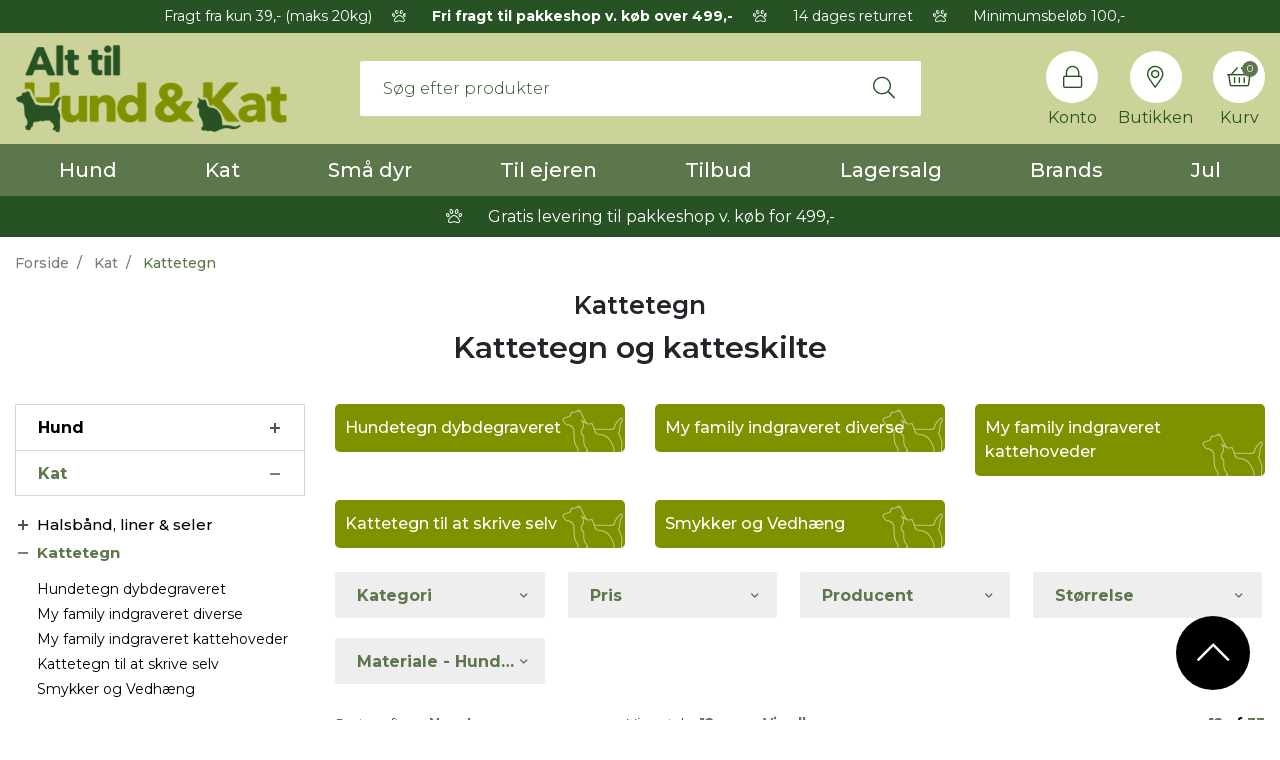

--- FILE ---
content_type: text/html; charset=UTF-8
request_url: https://www.alttilhundogkat.dk/katteudstyr/kattetegn
body_size: 25942
content:
<!DOCTYPE html> <!--[if lt IE 7 ]><html lang="da" id="top" class="no-js ie6"> <![endif]--> <!--[if IE 7 ]><html lang="da" id="top" class="no-js ie7"> <![endif]--> <!--[if IE 8 ]><html lang="da" id="top" class="no-js ie8"> <![endif]--> <!--[if IE 9 ]><html lang="da" id="top" class="no-js ie9"> <![endif]--> <!--[if (gt IE 9)|!(IE)]><!--><html lang="da" id="top" class="no-js"> <!--<![endif]--><head><meta http-equiv="Content-Type" content="text/html; charset=utf-8" /><title>Kattetegn og katteskilte - Spar tid og køb online - Nemt og sikkert</title><meta name="description" content="Leder du efter kattetegn og katteskilte? Find det hos AltTilHundOgKat.dk. Vi tilbyder nem og sikker onlinehandel." /><meta name="keywords" content="Hundeartikler og katteudstyr - køb det online hos AltTilHundOgKat.dk" /><meta name="robots" content="INDEX,FOLLOW" /><link rel="shortcut icon" href="https://www.alttilhundogkat.dk/media/favicon/default/favicon.png" type="image/x-icon" /> <!--[if lt IE 7]> <script>var BLANK_URL='https://www.alttilhundogkat.dk/js/blank.html';var BLANK_IMG='https://www.alttilhundogkat.dk/js/spacer.gif';</script> <![endif]--> <script data-footer-js-skip="true">WebFontConfig={google:{families:['Montserrat:300,400,500,600,700,800']}};(function(){var wf=document.createElement('script');wf.src=('https:'==document.location.protocol?'https':'http')+'://ajax.googleapis.com/ajax/libs/webfont/1.5.18/webfont.js';wf.async='true';var s=document.getElementsByTagName('script')[0];s.parentNode.insertBefore(wf,s);})();</script> <style>body{font-family:'Montserrat',sans-serif !important}#nav .nav-primary a{font-family:'Montserrat',sans-serif !important}.control-option{font-family:'Montserrat',sans-serif}</style><link rel="stylesheet" href="https://www.alttilhundogkat.dk/skin/frontend/salecto/sblank/css/bootstrap.css" media="all" /><link rel="stylesheet" href="https://www.alttilhundogkat.dk/skin/frontend/salecto/sblank/css/allfonts.css" media="all" /><link rel="stylesheet" href="https://www.alttilhundogkat.dk/skin/frontend/salecto/default/css/epay/epayfrontend.css" media="all" /><link rel="stylesheet" href="https://www.alttilhundogkat.dk/skin/frontend/salecto/sblank/css/salecto/advancemenu/advancemenu.css" media="all" /><link rel="stylesheet" href="https://www.alttilhundogkat.dk/skin/frontend/salecto/default/optionimageuploder/css/productlabel.css" media="all" /><link rel="stylesheet" href="https://www.alttilhundogkat.dk/skin/frontend/salecto/sblank/ajaxcart/growler.css" media="all" /><link rel="stylesheet" href="https://www.alttilhundogkat.dk/skin/frontend/salecto/sblank/ajaxcart/modalbox.css" media="all" /><link rel="stylesheet" href="https://www.alttilhundogkat.dk/skin/frontend/salecto/default/salecto/blog/css/blog.css" media="all" /><link rel="stylesheet" href="https://www.alttilhundogkat.dk/skin/frontend/salecto/default/salecto/cookielaw/css/cookielaw.css" media="all" /><link rel="stylesheet" href="https://www.alttilhundogkat.dk/skin/frontend/salecto/sblank/exactsearch/exactsearch.css" media="all" /><link rel="stylesheet" href="https://www.alttilhundogkat.dk/skin/frontend/salecto/default/salecto/freeshippingpromotion/css/freeshippingpromotion.css" media="all" /><link rel="stylesheet" href="https://www.alttilhundogkat.dk/skin/frontend/salecto/default/menumanager/css/menumanagerlibrary.css" media="all" /><link rel="stylesheet" href="https://www.alttilhundogkat.dk/skin/frontend/salecto/default/menumanager/css/jquery.mmenu.css" media="all" /><link rel="stylesheet" href="https://www.alttilhundogkat.dk/skin/frontend/salecto/default/menumanager/css/jquery.mmenu.positioning.css" media="all" /><link rel="stylesheet" href="https://www.alttilhundogkat.dk/skin/frontend/salecto/default/menumanager/css/jquery.mmenu.borderstyle.css" media="all" /><link rel="stylesheet" href="https://www.alttilhundogkat.dk/skin/frontend/salecto/default/menumanager/css/jquery.mmenu.fullscreen.css" media="all" /><link rel="stylesheet" href="https://www.alttilhundogkat.dk/skin/frontend/salecto/sblank/menumanager/css/menumanager.css" media="all" /><link rel="stylesheet" href="https://www.alttilhundogkat.dk/skin/frontend/salecto/default/css/dynamicnew.css" media="all" /><link rel="stylesheet" href="https://www.alttilhundogkat.dk/skin/frontend/salecto/default/css/salecto/sidenav.css" media="all" /><link rel="stylesheet" href="https://www.alttilhundogkat.dk/skin/frontend/salecto/default/css/salecto/cnxsearch.css" media="all" /><link rel="stylesheet" href="https://www.alttilhundogkat.dk/skin/frontend/salecto/sblank/css/owl.carousel.css" media="all" /><link rel="stylesheet" href="https://www.alttilhundogkat.dk/skin/frontend/salecto/alttilhundogkat/css/slick.css" media="all" /><link rel="stylesheet" href="https://www.alttilhundogkat.dk/skin/frontend/salecto/sblank/css/toolbar.css" media="all" /><link rel="stylesheet" href="https://www.alttilhundogkat.dk/skin/frontend/salecto/default/ajaxlist/jqueryfiles/jquery-ui-1.11.4.custom/jquery-ui.min.css" media="all" /><link rel="stylesheet" href="https://www.alttilhundogkat.dk/skin/frontend/salecto/sblank/ajaxlist/loader.css" media="all" /> <script src="https://www.alttilhundogkat.dk/js/prototype/prototype.js"></script> <script src="https://www.alttilhundogkat.dk/js/lib/jquery/jquery-1.10.2.min.js"></script> <script src="https://www.alttilhundogkat.dk/js/lib/jquery/noconflict.js"></script> <script src="https://www.alttilhundogkat.dk/js/lib/ccard.js"></script> <script src="https://www.alttilhundogkat.dk/js/prototype/validation.js"></script> <script src="https://www.alttilhundogkat.dk/js/scriptaculous/builder.js"></script> <script src="https://www.alttilhundogkat.dk/js/scriptaculous/effects.js"></script> <script src="https://www.alttilhundogkat.dk/js/scriptaculous/dragdrop.js"></script> <script src="https://www.alttilhundogkat.dk/js/scriptaculous/controls.js"></script> <script src="https://www.alttilhundogkat.dk/js/scriptaculous/slider.js"></script> <script src="https://www.alttilhundogkat.dk/js/varien/js.js"></script> <script src="https://www.alttilhundogkat.dk/js/varien/form.js"></script> <script src="https://www.alttilhundogkat.dk/js/mage/translate.js"></script> <script src="https://www.alttilhundogkat.dk/js/mage/cookies.js"></script> <script src="https://www.alttilhundogkat.dk/js/varien/product.js"></script> <script src="https://www.alttilhundogkat.dk/js/varien/configurable.js"></script> <script src="https://www.alttilhundogkat.dk/js/calendar/calendar.js"></script> <script src="https://www.alttilhundogkat.dk/js/calendar/calendar-setup.js"></script> <script src="https://www.alttilhundogkat.dk/js/salecto/currencymanager/salecto_currencymanager_round.js"></script> <script src="https://www.alttilhundogkat.dk/js/salecto/menumanager/menumanager.js"></script> <script src="https://www.alttilhundogkat.dk/js/salecto/cnxsearch/main.js"></script> <script src="https://www.alttilhundogkat.dk/skin/frontend/salecto/default/js/lib/modernizr.custom.min.js"></script> <script src="https://www.alttilhundogkat.dk/skin/frontend/salecto/default/js/lib/selectivizr.js"></script> <script src="https://www.alttilhundogkat.dk/skin/frontend/salecto/default/js/lib/matchMedia.js"></script> <script src="https://www.alttilhundogkat.dk/skin/frontend/salecto/default/js/lib/matchMedia.addListener.js"></script> <script src="https://www.alttilhundogkat.dk/skin/frontend/salecto/default/js/lib/enquire.js"></script> <script src="https://www.alttilhundogkat.dk/skin/frontend/salecto/alttilhundogkat/js/app.js"></script> <script src="https://www.alttilhundogkat.dk/skin/frontend/salecto/default/js/lib/jquery.cycle2.min.js"></script> <script src="https://www.alttilhundogkat.dk/skin/frontend/salecto/default/js/lib/jquery.cycle2.swipe.min.js"></script> <script src="https://www.alttilhundogkat.dk/skin/frontend/salecto/default/js/slideshow.js"></script> <script src="https://www.alttilhundogkat.dk/skin/frontend/salecto/default/js/lib/imagesloaded.js"></script> <script src="https://www.alttilhundogkat.dk/skin/frontend/salecto/sblank/js/jquery-ui.js"></script> <script src="https://www.alttilhundogkat.dk/skin/frontend/salecto/default/partnerads/js/setcookie.js"></script> <script src="https://www.alttilhundogkat.dk/skin/frontend/salecto/default/ajaxcart/minicart.js"></script> <script src="https://www.alttilhundogkat.dk/skin/frontend/salecto/default/ajaxcart/growler.js"></script> <script src="https://www.alttilhundogkat.dk/skin/frontend/salecto/default/ajaxcart/modalbox.js"></script> <script src="https://www.alttilhundogkat.dk/skin/frontend/salecto/default/ajaxcart/ajaxcart.js"></script> <script src="https://www.alttilhundogkat.dk/skin/frontend/salecto/alttilhundogkat/js/configurableswatches/swatches-product.js"></script> <script src="https://www.alttilhundogkat.dk/skin/frontend/salecto/default/js/bundle.js"></script> <script src="https://www.alttilhundogkat.dk/skin/frontend/salecto/sblank/js/owl.carousel.js"></script> <script src="https://www.alttilhundogkat.dk/skin/frontend/salecto/default/salecto/gua/track_event.js"></script> <script src="https://www.alttilhundogkat.dk/skin/frontend/salecto/sblank/menumanager/js/jquery.mmenu.js"></script> <script src="https://www.alttilhundogkat.dk/skin/frontend/salecto/default/salectoseo/js/linkchange.js"></script> <script src="https://www.alttilhundogkat.dk/skin/frontend/salecto/sblank/js/bootstrap.js"></script> <script src="https://www.alttilhundogkat.dk/skin/frontend/salecto/alttilhundogkat/js/slick.js"></script> <script src="https://www.alttilhundogkat.dk/skin/frontend/salecto/default/js/configurableswatches/product-media.js"></script> <script src="https://www.alttilhundogkat.dk/skin/frontend/salecto/default/js/configurableswatches/swatches-list.js"></script> <script src="https://www.alttilhundogkat.dk/skin/frontend/salecto/alttilhundogkat/salecto/ajaxswatches/js/swatches-extend.js"></script> <script src="https://www.alttilhundogkat.dk/skin/frontend/salecto/default/ajaxlist/jqueryfiles/jquery-ui-1.11.4.custom/jquery-ui.min.js"></script> <script src="https://www.alttilhundogkat.dk/skin/frontend/salecto/default/ajaxlist/jqueryfiles/jquery.ui.touch-punch.min.js"></script> <script src="https://www.alttilhundogkat.dk/skin/frontend/salecto/default/ajaxlist/jqueryfiles/jQuery-noconflict.js"></script> <script src="https://www.alttilhundogkat.dk/skin/frontend/salecto/alttilhundogkat/ajaxlist/after_reload.js"></script> <script src="https://www.alttilhundogkat.dk/skin/frontend/salecto/alttilhundogkat/ajaxlist/navigation.js"></script> <script src="https://www.alttilhundogkat.dk/js/ebizmarts/mailchimp/campaignCatcher.js" async></script> <script src="https://www.alttilhundogkat.dk/skin/frontend/salecto/alttilhundogkat/js/customize.js" name="js001_last"></script> <link href="https://www.alttilhundogkat.dk/blog/rss" rel="alternate" type="application/rss+xml" /><link rel="canonical" href="https://www.alttilhundogkat.dk/katteudstyr/kattetegn" /> <!--[if (lte IE 8) & (!IEMobile)]><link rel="stylesheet" href="https://www.alttilhundogkat.dk/skin/frontend/salecto/default/css/styles-ie8.css" media="all" /><link rel="stylesheet" href="https://www.alttilhundogkat.dk/skin/frontend/base/default/css/madisonisland-ie8.css" media="all" /> <![endif]--> <!--[if (gte IE 9) | (IEMobile)]><!--><link rel="stylesheet" href="https://www.alttilhundogkat.dk/skin/frontend/salecto/sblank/css/styles.css" media="all" /><link rel="stylesheet" href="https://www.alttilhundogkat.dk/skin/frontend/salecto/alttilhundogkat/css/customize.css" media="all" /> <!--<![endif]--> <script>Mage.Cookies.path='/';Mage.Cookies.domain='.www.alttilhundogkat.dk';</script> <meta name="viewport" content="initial-scale=1.0, width=device-width" /> <script>optionalZipCountries=["HK","IE","MO","PA"];</script> <script>etCurrencyManagerJsConfig={"precision":2,"position":8,"display":3,"zerotext":"","excludecheckout":"1","cutzerodecimal":"0","cutzerodecimal_suffix":",-","min_decimal_count":"2"};try{extendProductConfigformatPrice();}catch(e){}</script> <script>!function(f,b,e,v,n,t,s){if(f.fbq)return;n=f.fbq=function(){n.callMethod?n.callMethod.apply(n,arguments):n.queue.push(arguments)};if(!f._fbq)f._fbq=n;n.push=n;n.loaded=!0;n.version='2.0';n.queue=[];t=b.createElement(e);t.async=!0;t.src=v;s=b.getElementsByTagName(e)[0];s.parentNode.insertBefore(t,s)}(window,document,'script','//connect.facebook.net/en_US/fbevents.js');fbq('init','173464248325297');fbq('track',"PageView");</script>  <script>(function(i,s,o,g,r,a,m){i['GoogleAnalyticsObject']=r;i[r]=i[r]||function(){(i[r].q=i[r].q||[]).push(arguments)},i[r].l=1*new Date();a=s.createElement(o),m=s.getElementsByTagName(o)[0];a.async=1;a.src=g;m.parentNode.insertBefore(a,m)})(window,document,'script','//www.google-analytics.com/analytics.js','ga');ga('create','UA-109663073-1','www.alttilhundogkat.dk');ga('set','anonymizeIp',false);ga('require','displayfeatures');ga('send','pageview');</script>  <script async src="https://www.googletagmanager.com/gtag/js?id=G-S1Z51XXPJM"></script> <script data-footer-js-skip="true">window.dataLayer=window.dataLayer||[];function gtag(){dataLayer.push(arguments);}
gtag('js',new Date());gtag('config','G-S1Z51XXPJM');</script> <link rel="next" href="https://www.alttilhundogkat.dk/katteudstyr/kattetegn?p=2" /> <script>var posturl="https://www.alttilhundogkat.dk/";var activeSwatchSelector=".swatch-current .value img";</script>  <script>_collapse=0;_horizontal_layered_navigation=1;_use_priceslider=0;_ajaxlist_parameter="ajaxlist";_ajax_compare=0;_ajaxlist_enable_tooltips=0;</script><script>var Translator=new Translate({"HTML tags are not allowed":"HTML tags er ikke tilladt","Please select an option.":"V\u00e6lg en mulighed.","This is a required field.":"Dette er et obligatorisk felt.","Please enter a valid number in this field.":"Skriv et gyldigt tal i dette felt.","The value is not within the specified range.":"V\u00e6rdien er ikke inden for det angivne interval.","Please use numbers only in this field. Please avoid spaces or other characters such as dots or commas.":"Feltet m\u00e5 kun indeholde heltal, ung\u00e5 venligst mellemrum eller andre karakterer s\u00e5som punktum og komma.","Please use letters only (a-z or A-Z) in this field.":"Brug kun bogstaver (a-z or A-Z) i dette felt.","Please use only letters (a-z), numbers (0-9) or underscore(_) in this field, first character should be a letter.":"Brug kun bogstaver (a-z) eller heltal (0-9) eller underscore (_) i dette felt., f\u00f8rste karakter skal v\u00e6re et bogstav.","Please use only letters (a-z or A-Z) or numbers (0-9) only in this field. No spaces or other characters are allowed.":"Brug kun bogstaver (a-z eller A-Z) eller tal (0-9) i dette felt. Ingen mellemrum eller andre tegn.","Please use only letters (a-z or A-Z) or numbers (0-9) or spaces and # only in this field.":"Brug kun bogstaver (a-z eller A-Z) eller tal (0-9) eller mellemrum og # i dette felt.","Please enter a valid phone number. For example (123) 456-7890 or 123-456-7890.":"Skriv et gyldigt telefonnummer, f.eks. 12 34 56 78.","Please enter a valid fax number. For example (123) 456-7890 or 123-456-7890.":"Indtast et gyldigt faxnummer. F.eks. 12 34 56 78","Please enter a valid date.":"Angiv en gyldig dato.","Please enter a valid email address. For example johndoe@domain.com.":"Skriv en gyldig e-mail-adresse, f.eks. johndoe@domain.com.","Please use only visible characters and spaces.":"Brug kun synlige tegn og mellemrum.","Please make sure your passwords match.":"S\u00f8rg for at dine adgangskoder er ens.","Please enter a valid URL. Protocol is required (http:\/\/, https:\/\/ or ftp:\/\/)":"Indtast en gyldig URL. Protokol er obligatorisk (http:\/\/, https:\/\/ eller ftp:\/\/)","Please enter a valid URL. For example http:\/\/www.example.com or www.example.com":"Skriv en gyldig URL, f.eks. http:\/\/www.eksempel.dk or www.eksempel.dk","Please enter a valid URL Key. For example \"example-page\", \"example-page.html\" or \"anotherlevel\/example-page\".":"Indtast en gyldig URL-n\u00f8gle. F.eks. \"min-side\", \"min-side.html\" eller \"min-side\/min-underside\".","Please enter a valid XML-identifier. For example something_1, block5, id-4.":"Indtast et gyldigt XML-id. F.eks. blok_1, block5, id-4.","Please enter a valid social security number. For example 123-45-6789.":"Skriv et gyldigt CPR-nummer, f.eks. 123456-7890.","Please enter a valid zip code. For example 90602 or 90602-1234.":"Skriv et gyldigt postnummer, f.eks. 1000.","Please enter a valid zip code.":"Skriv et gyldigt postnummer.","Please use this date format: dd\/mm\/yyyy. For example 17\/03\/2006 for the 17th of March, 2006.":"Brug venligst dette datoformat: dd\/mm\/\u00e5\u00e5\u00e5\u00e5. F.eks. 17\/03\/2006 for den 17. marts 2006.","Please enter a valid $ amount. For example $100.00.":"Skriv et gyldigt $-bel\u00f8b. F.eks. $100.00.","Please select one of the above options.":"V\u00e6lg en af mulighederne ovenfor.","Please select one of the options.":"V\u00e6lg en af mulighederne.","Please select State\/Province.":"V\u00e6lg region.","Please enter a number greater than 0 in this field.":"Skriv et tal st\u00f8rre end 0 i dette felt.","Please enter a number 0 or greater in this field.":"Indtast et tal 0 eller st\u00f8rre i dette felt.","Please enter a valid credit card number.":"Indtast et gyldigt kortnummer.","Credit card number does not match credit card type.":"Kortnummer stemmer ikke overens med korttype.","Card type does not match credit card number.":"Korttype stemmer ikke overens med kortnummer.","Incorrect credit card expiration date.":"Forkert udl\u00f8bsdato for kort.","Please enter a valid credit card verification number.":"Indtast venligst en gyldig verifikationskode (CVC).","Please use only letters (a-z or A-Z), numbers (0-9) or underscore(_) in this field, first character should be a letter.":"Feltet m\u00e5 kun indeholde bogstaver (a-z or A-Z), tal (0-9) eller underscore (_), og f\u00f8rste tegn skal v\u00e6re et bogstav.","Please input a valid CSS-length. For example 100px or 77pt or 20em or .5ex or 50%.":"Angiv venligst en gyldig CSS-l\u00e6ngde. For eksempel 100px, 77pt, 20em, .5ex eller 50%.","Text length does not satisfy specified text range.":"Tekstl\u00e6ngden er ikke inden for det tilladte interval.","Please enter a number lower than 100.":"Indtast venligst et tal mindre end 100.","Please select a file":"V\u00e6lg venligst en fil","Please enter issue number or start date for switch\/solo card type.":"Indtast udstedelsesnummer eller startdato for switch\/solo korttypen.","Please wait, loading...":"Vent venligst, indl\u00e6ser...","This date is a required value.":"Denne dato skal udfyldes.","Please enter a valid day (1-%d).":"Indtast en gyldig dag (1-%d).","Please enter a valid month (1-12).":"Indtast venligst en gyldigt m\u00e5ned (1-12).","Please enter a valid year (1900-%d).":"Indtast venligst et gyldigt \u00e5rstal (1900-%d).","Please enter a valid full date":"Indtast venligst en komplet gyldig dato","Complete":"Fuldendt","Add Products":"Tilf\u00f8j produkter","Please choose to register or to checkout as a guest":"V\u00e6lg om du vil registrere dig eller bestille som g\u00e6st","Your order cannot be completed at this time as there is no shipping methods available for it. Please make necessary changes in your shipping address.":"Din ordre kan ikke gennemf\u00f8res da der ikke er nogen tilg\u00e6ngelige leveringsmetoder. Kontroller din leveringsadresse.","Please specify payment method.":"V\u00e6lg en betalingsmetode.","Your order cannot be completed at this time as there is no payment methods available for it.":"Din ordre kan ikke gennemf\u00f8res da der ikke er nogen tilg\u00e6ngelige betalingsmetoder.","Add to Cart":"L&aelig;g i kurv","In Stock":"P\u00e5 lager","Out of Stock":"Ikke p\u00e5 lager"});</script> <script>(function(w,d,s,l,i){w[l]=w[l]||[];w[l].push({'gtm.start':new Date().getTime(),event:'gtm.js'});var f=d.getElementsByTagName(s)[0],j=d.createElement(s),dl=l!='dataLayer'?'&l='+l:'';j.async=true;j.src='https://www.googletagmanager.com/gtm.js?id='+i+dl;f.parentNode.insertBefore(j,f);})(window,document,'script','dataLayer','GTM-KF5773F4');</script>  <script>(function(w,d,t,r,u){var f,n,i;w[u]=w[u]||[],f=function(){var o={ti:"134550932"};o.q=w[u],w[u]=new UET(o),w[u].push("pageLoad")},n=d.createElement(t),n.src=r,n.async=1,n.onload=n.onreadystatechange=function(){var s=this.readyState;s&&s!=="loaded"&&s!=="complete"||(f(),n.onload=n.onreadystatechange=null)},i=d.getElementsByTagName(t)[0],i.parentNode.insertBefore(n,i)})(window,document,"script","//bat.bing.com/bat.js","uetq");</script> <meta name="facebook-domain-verification" content="6qptn9lno6n47d2q4z61pwvp534xso" /><style>li.notice-msg{background-color:#275324;border-radius:4px;color:white}</style> <script src="//widget.trustpilot.com/bootstrap/v5/tp.widget.bootstrap.min.js" async></script> <style>.price-box span.price{color:#000 !important}.price-box span.price:hover{color:#000 !important}.nav-primary a{color:#fff !important}.nav-primary a:hover{color:#fff !important}.button{background:#5d774c none repeat scroll 0 0 !important}.button:hover{background:#275324 none repeat scroll 0 0 !important}.button{color:#fff !important}.button:hover{color:#fff !important}</style></head><body class=" catalog-category-view categorypath-katteudstyr-kattetegn category-kattetegn"> <script type="application/ld+json">{"@context":"http://schema.org","@type":"Organization","url":"https://www.alttilhundogkat.dk/","logo":"https://www.alttilhundogkat.dk/skin/frontend/salecto/alttilhundogkat/images/logo.png"}</script> <div class="absolute-top"></div><div id="global-notices"> <noscript><div class="global-site-notice noscript"><div class="notice-inner"><p> <strong>JavaScript seems to be disabled in your browser.</strong><br /> You must have JavaScript enabled in your browser to utilize the functionality of this website.</p></div></div> </noscript></div><div id="header"><section class="header-top-wrapper" style="background-color: #275324;"><div class="container"><ul class="header-usp-block"><li class="active">&nbsp; Fragt fra kun 39,- (maks 20kg)</li><li><em class="fal fa-paw">&nbsp;</em> <strong>Fri fragt til pakkeshop v. k&oslash;b over 499,-</strong></li><li><em class="fal fa-paw">&nbsp;</em> 14 dages returret</li><li><em class="fal fa-paw">&nbsp;</em> Minimumsbel&oslash;b 100,-</li></ul></div></section><div class="page-header"><div class="main-header"><div class="container"><div class="row"><div class="col-6 col-xl-3 logo-col"> <a href="#mheader-nav" class="skip-link skip-link2 header-nav d-xl-none pr-3 mr-2"> <i class="fal fa-bars d-block"></i> <span class="d-block d-xl-none">Menu</span> </a> <a class="logo" href="https://www.alttilhundogkat.dk/"><img src="https://www.alttilhundogkat.dk/media/salecto/logo_1.png" alt="Alt Til Hund Og Kat" /></a></div><div id="header-search" class="col-12 col-xl-6 d-flex align-items-center search search-default skip-content search-col justify-content-center"><div class="search_mini_form-container"><form id="search_mini_form" action="https://www.alttilhundogkat.dk/catalogsearch/result/" method="get"><div class="input-group"> <input id="search" type="search" name="q" value="" class="form-control required-entry" maxlength="128" placeholder="Søg efter produkter" /> <span class="input-group-append"> <button type="submit" title="Søg" class="btn btn-light input-group-text"> <i class="fal fa-search"></i> </button> </span></div><div id="search_autocomplete" class="search-autocomplete"></div> <script>var searchForm=new Varien.searchForm('search_mini_form','search','');searchForm.initAutocomplete('https://www.alttilhundogkat.dk/catalogsearch/ajax/suggest/','search_autocomplete');</script> </form></div></div><div class="col-6 col-xl-3 order-xl-3 cart-col d-flex align-items-center pl-xl-0 header-rightside"><div class="skip-links header-right"> <a href="#header-search" class="skip-link skip-link2 header-search head-link d-xl-none" id="search-icon"> <i class="fal fa-search"></i> <span class="d-block">Søg</span> </a><div id="header-search" class="search search-default skip-content header-content search-content search-col d-xl-none"><div class="search_mini_form-container"><form id="search_mini_form" action="https://www.alttilhundogkat.dk/catalogsearch/result/" method="get"><div class="input-group"> <input id="search" type="search" name="q" value="" class="form-control required-entry" maxlength="128" placeholder="Søg efter produkter" /> <span class="input-group-append"> <button type="submit" title="Søg" class="btn btn-light input-group-text"> <i class="fal fa-search"></i> </button> </span></div><div id="search_autocomplete" class="search-autocomplete"></div> <script>var searchForm=new Varien.searchForm('search_mini_form','search','');searchForm.initAutocomplete('https://www.alttilhundogkat.dk/catalogsearch/ajax/suggest/','search_autocomplete');</script> </form></div></div> <a href="https://www.alttilhundogkat.dk/customer/account/login/" class="head-link head-login"> <i class="fal fa-lock"></i> <span class="d-block">Konto</span> </a> <a href="/kontakt/" class="head-link"> <i class="fal fa-map-marker-alt"></i> <span class="d-block">Butikken</span> </a><div class="header-minicart d-inline-flex"><a href="https://www.alttilhundogkat.dk/checkout/cart/" data-target-element="#header-cart" class="head-link skip-link skip-cart no-count"> <i class="fal fa-shopping-basket"></i> <span class="d-block">Kurv</span> <span class="badge">0</span> </a><div id="header-cart" class="dropdown-menu card block block-cart skip-content position-absolute"><div id="minicart-error-message" class="alert alert-danger"></div><div id="minicart-success-message" class="alert alert-success"></div><div class="card-header"> Din indkøbskurv <a class="close skip-link-close" href="#" title="Luk">×</a></div><div class="minicart-wrapper"><p class="empty">Din indkøbskurv er tom.</p></div></div></div></div></div></div></div></div></div><div class="main-menu"><div class="container"><div id="mheader-nav"><div class="menumanager-pc salecto-menumanager"><ul id="salecto-topmenu" class="salecto-topmenu navbar-nav desktop-menumanager"><li class="desktop-nav-menu salecto-level0 nav-1 long-submenu" id="nav-1"> <a class="salecto-label " href="https://www.alttilhundogkat.dk/hundeudstyr" > Hund </a><div class="salecto-submenu blind sub_left" id="submenu-1"><ul class="row salecto-maincontent" ><li class="col-category col-xs-3"><ul><li> <a class="level1" href="//www.alttilhundogkat.dk/hundeudstyr/halsband-liner-seler"> Halsbånd, liner & seler </a></li><li> <a class="level1" href="//www.alttilhundogkat.dk/hundeudstyr/loppemidler-til-hund"> Loppemidler </a></li><li> <a class="level1" href="//www.alttilhundogkat.dk/hundeudstyr/pelspleje"> Pelspleje </a></li><li> <a class="level1" href="//www.alttilhundogkat.dk/hundeudstyr/skale-hunde"> Skåle & automater </a></li><li> <a class="level1" href="//www.alttilhundogkat.dk/hundeudstyr/hygiejne-1"> Hygiejne </a></li><li> <a class="level1" href="//www.alttilhundogkat.dk/hundeudstyr/hund-i-bil-baad"> Hund i bil/båd </a></li><li> <a class="level1" href="//www.alttilhundogkat.dk/hundeudstyr/hom-hom-poser"> "Høm høm" poser </a></li></ul></li><li class="col-category col-xs-3"><ul><li> <a class="level1" href="//www.alttilhundogkat.dk/hundeudstyr/senge-kurve"> Senge & kurve </a></li><li> <a class="level1" href="//www.alttilhundogkat.dk/hundeudstyr/godbidder-ben"> Godbidder & ben </a></li><li> <a class="level1" href="//www.alttilhundogkat.dk/hundeudstyr/foder-3"> Foder & kosttilskud </a></li><li> <a class="level1" href="//www.alttilhundogkat.dk/hundeudstyr/hundetegn"> Hundetegn & smykker </a></li><li> <a class="level1" href="//www.alttilhundogkat.dk/hundeudstyr/beroligende"> Beroligende midler </a></li><li> <a class="level1" href="//www.alttilhundogkat.dk/hundeudstyr/lys-refleks"> Lys & refleks </a></li><li> <a class="level1" href="//www.alttilhundogkat.dk/hundeudstyr/toj-sko"> Tøj & sko </a></li></ul></li><li class="col-category col-xs-3"><ul><li> <a class="level1" href="//www.alttilhundogkat.dk/hundeudstyr/cykelkurv-trailer"> Cykelkurv & trailer </a></li><li> <a class="level1" href="//www.alttilhundogkat.dk/hundeudstyr/legetoj-2"> Legetøj </a></li><li> <a class="level1" href="//www.alttilhundogkat.dk/hundeudstyr/hvalpeudstyr"> Hvalpeudstyr </a></li><li> <a class="level1" href="//www.alttilhundogkat.dk/hundeudstyr/traening"> Træning </a></li><li> <a class="level1" href="//www.alttilhundogkat.dk/hundeudstyr/udstilling"> Udstilling </a></li><li> <a class="level1" href="//www.alttilhundogkat.dk/hundeudstyr/mundkurve"> Mundkurve </a></li><li> <a class="level1" href="//www.alttilhundogkat.dk/hundeudstyr/litteratur-1"> Bøger & DVD </a></li></ul></li><li class="col-category col-xs-3"><ul><li> <a class="level1" href="//www.alttilhundogkat.dk/hundeudstyr/kolematter-handklaeder"> Kølemåtter & håndklæder </a></li><li> <a class="level1" href="//www.alttilhundogkat.dk/hundeudstyr/transportkasser-tasker-bure"> Transportkasser, tasker & bure </a></li><li> <a class="level1" href="//www.alttilhundogkat.dk/hundeudstyr/hundehuse-hundelem"> Hundehuse, hundelemme & løbegårde </a></li><li> <a class="level1" href="//www.alttilhundogkat.dk/hundeudstyr/her-vogter-jeg-skilte-klistermaerker-noglering-mm"> "Her vogter jeg" -skilte, klistermærker, nøglering mm. </a></li></ul></li></ul></div></li><li class="desktop-nav-menu salecto-level0 nav-2 long-submenu" id="nav-2"> <a class="salecto-label " href="https://www.alttilhundogkat.dk/katteudstyr" > Kat </a><div class="salecto-submenu blind sub_left" id="submenu-2"><ul class="row salecto-maincontent" ><li class="col-category col-xs-3"><ul><li> <a class="level1" href="//www.alttilhundogkat.dk/katteudstyr/halsband"> Halsbånd, liner & seler </a></li><li> <a class="level1" href="//www.alttilhundogkat.dk/katteudstyr/kattetegn"> Kattetegn </a></li><li> <a class="level1" href="//www.alttilhundogkat.dk/katteudstyr/loppemidler-til-kat"> Loppemidler </a></li><li> <a class="level1" href="//www.alttilhundogkat.dk/katteudstyr/legetoj-1"> Legetøj </a></li><li> <a class="level1" href="//www.alttilhundogkat.dk/katteudstyr/senge-huler-taepper"> Senge, huler & tæpper </a></li></ul></li><li class="col-category col-xs-3"><ul><li> <a class="level1" href="//www.alttilhundogkat.dk/katteudstyr/skale-2"> Skåle </a></li><li> <a class="level1" href="//www.alttilhundogkat.dk/katteudstyr/transport"> Transport </a></li><li> <a class="level1" href="//www.alttilhundogkat.dk/katteudstyr/kattebakker-grus"> Kattebakker & grus </a></li><li> <a class="level1" href="//www.alttilhundogkat.dk/katteudstyr/kattelemme"> Kattelemme </a></li><li> <a class="level1" href="//www.alttilhundogkat.dk/katteudstyr/dekaler-klistermaerker"> Klistermærker, Nøgleringe, Skilte mm. </a></li></ul></li><li class="col-category col-xs-3"><ul><li> <a class="level1" href="//www.alttilhundogkat.dk/katteudstyr/litteratur"> Bøger & DVD </a></li><li> <a class="level1" href="//www.alttilhundogkat.dk/katteudstyr/godbider"> Godbidder </a></li><li> <a class="level1" href="//www.alttilhundogkat.dk/katteudstyr/foder-2"> Foder & kosttilskud </a></li><li> <a class="level1" href="//www.alttilhundogkat.dk/katteudstyr/vitaminer-kosttilskud"> Sikkerhed </a></li><li> <a class="level1" href="//www.alttilhundogkat.dk/katteudstyr/beroligende-midler"> Beroligende midler </a></li></ul></li><li class="col-category col-xs-3"><ul><li> <a class="level1" href="//www.alttilhundogkat.dk/katteudstyr/kradsetraeer"> Kradsetræer </a></li><li> <a class="level1" href="//www.alttilhundogkat.dk/katteudstyr/pelspleje-1"> Pelspleje </a></li><li> <a class="level1" href="//www.alttilhundogkat.dk/katteudstyr/hygiejne"> Hygiejne </a></li></ul></li></ul></div></li><li class="desktop-nav-menu salecto-level0 nav-3 long-submenu" id="nav-3"> <a class="salecto-label " href="https://www.alttilhundogkat.dk/sma-dyr" > Små dyr </a><div class="salecto-submenu blind sub_left" id="submenu-3"><ul class="row salecto-maincontent" ><li class="col-category col-xs-3"><ul><li> <a class="level1" href="//www.alttilhundogkat.dk/sma-dyr/gnavere-smaa-dyr"> Gnavere </a></li></ul></li><li class="col-category col-xs-3"><ul><li> <a class="level1" href="//www.alttilhundogkat.dk/sma-dyr/fugle"> Fugle </a></li></ul></li><li class="col-category col-xs-3"><ul><li> <a class="level1" href="//www.alttilhundogkat.dk/sma-dyr/fisk"> Fisk </a></li></ul></li><li class="col-category col-xs-3"><ul><li> <a class="level1" href="//www.alttilhundogkat.dk/sma-dyr/krybdyr"> Krybdyr </a></li></ul></li></ul></div></li><li class="desktop-nav-menu salecto-level0 nav-4 long-submenu" id="nav-4"> <a class="salecto-label " href="https://www.alttilhundogkat.dk/til-ejeren" > Til ejeren </a><div class="salecto-submenu blind sub_left" id="submenu-4"><ul class="row salecto-maincontent" ><li class="col-category col-xs-3"><ul><li> <a class="level1" href="//www.alttilhundogkat.dk/til-ejeren/fidgets-spinners"> Fidgets spinners </a></li><li> <a class="level1" href="//www.alttilhundogkat.dk/til-ejeren/smykker"> Smykker </a></li><li> <a class="level1" href="//www.alttilhundogkat.dk/til-ejeren/batterier-diverse"> Batterier & diverse </a></li></ul></li><li class="col-category col-xs-3"><ul><li> <a class="level1" href="//www.alttilhundogkat.dk/til-ejeren/toj"> Tøj </a></li><li> <a class="level1" href="//www.alttilhundogkat.dk/til-ejeren/nogleringe"> Nøgleringe </a></li><li> <a class="level1" href="//www.alttilhundogkat.dk/til-ejeren/motion"> Motion </a></li></ul></li><li class="col-category col-xs-3"><ul><li> <a class="level1" href="//www.alttilhundogkat.dk/til-ejeren/brugskunst"> Brugskunst </a></li><li> <a class="level1" href="//www.alttilhundogkat.dk/til-ejeren/rengoring-i-hjemmet"> Rengøring i hjemmet </a></li><li> <a class="level1" href="//www.alttilhundogkat.dk/til-ejeren/klistermaerker"> Klistermærker, Nøgleringe, Skilte mm. </a></li></ul></li><li class="col-category col-xs-3"><ul><li> <a class="level1" href="//www.alttilhundogkat.dk/til-ejeren/diverse-6"> Diverse </a></li><li> <a class="level1" href="//www.alttilhundogkat.dk/til-ejeren/boger-dvd"> Bøger & DVD </a></li></ul></li></ul></div></li><li class="desktop-nav-menu salecto-level0 nav-5 long-submenu" id="nav-5"> <a class="salecto-label anchor_text" href="https://www.alttilhundogkat.dk/tilbud" > Tilbud </a></li><li class="desktop-nav-menu salecto-level0 nav-6 long-submenu" id="nav-6"> <a class="salecto-label anchor_text" href="https://www.alttilhundogkat.dk/lagersalg" > Lagersalg </a></li><li class="desktop-nav-menu salecto-level0 nav-7 long-submenu" id="nav-7"> <a class="salecto-label anchor_text" href="https://www.alttilhundogkat.dk/brands" > Brands </a></li><li class="desktop-nav-menu salecto-level0 nav-8 long-submenu" id="nav-8"> <a class="salecto-label anchor_text" href="https://www.alttilhundogkat.dk/julesalg" > Jul </a></li></ul></div> <script>function addMobileMenu(){var window_size=window.matchMedia('(max-width: 1199px)');if(window.matchMedia('(max-width: 1199px)').matches){jQuery.ajax({url:"https://www.alttilhundogkat.dk/menumanager/index/ajaxmobilemenu/",success:function(result){jQuery("#salecto-topmenu").html(result.content);jQuery('#mheader-nav').mmenu({"slidingSubmenus":false,hooks:{'close:finish':function(){jQuery('#mheader-nav').removeClass('skip-active');},'open:start':function(){jQuery('.mm-listitem.mm-listitem_opened').removeClass('mm-listitem_opened');},'openPanel:start':function(el){if(jQuery(el).parents('.mm-panel').hasClass('mb-submenu')){jQuery(el).parent().closest('.mm-panel').find('.mm-listitem.mm-listitem_opened').removeClass('mm-listitem_opened');jQuery(el).closest('.mm-listitem').addClass('mm-listitem_opened');}else{jQuery('.mm-listitem.mm-listitem_opened').removeClass('mm-listitem_opened');jQuery(el).closest('li.salecto-level0').addClass('mm-listitem_opened');}}}},{clone:false,offCanvas:{page:{nodetype:".main"}}}).data("mmenu");}});}else{jQuery(".salecto-menumanager .desktop-nav-menu a").mouseover(function(){jQuery(this).addClass('active');});jQuery(".salecto-menumanager .desktop-nav-menu a").mouseout(function(){jQuery(this).removeClass('active');});}}
jQuery(window).load(addMobileMenu);var menu=new MENUMANAGER(menumanager('#salecto-topmenu'),["1","1"],1199,["100","100","100","100"],1);menumanager(window).load(function(){menu.updateScreen();});menumanager(window).resize(function(){menu.updateScreen();});</script> </div></div></div><div class="tagline-block-wrapper"><div class="container"><p><strong class="fal fa-paw">&nbsp;</strong> Gratis levering til pakkeshop v. k&oslash;b for 499,-</p></div></div></div><div class="main"><div id="breadcrumbs"><div class="container"><ol class="breadcrumb"><li class=" breadcrumb-item home"> <a href="https://www.alttilhundogkat.dk/" title="Gå til forside">Forside</a></li><li class=" breadcrumb-item category94"> <a href="https://www.alttilhundogkat.dk/katteudstyr" title="">Kat</a></li><li class=" breadcrumb-item category131"> Kattetegn</li></ol>  <script type="application/ld+json">{"@context":"http://schema.org","@type":"BreadcrumbList","itemListElement":[{"@type":"ListItem","position":1,"item":{"@id":"https://www.alttilhundogkat.dk/","name":"Forside"}},{"@type":"ListItem","position":2,"item":{"@id":"https://www.alttilhundogkat.dk/katteudstyr","name":"Kat"}},{"@type":"ListItem","position":3,"item":{"@id":"","name":"Kattetegn"}}]}</script> </div></div><div id="global-messages"><div class="container"></div></div><div class="container"><div class="page-title category-title"><h1>Kattetegn</h1></div><div class="category-description mb-3 std"><h1>Kattetegn og katteskilte</h1></div></div><div id="content"><div class="container"><div class="row"><div class="col-left col-12 col-lg-3 col-lg-3"><div class="sidebar"><div id="sidebar-nav" class="block sidebar-nav-left salectoSidenavLeft"><div class="block-title mobile-title collapsed d-sm-block d-md-block d-lg-none" data-toggle="collapse" data-target="#sidebar-category"> Kategorier</div><div id="sidebar-category" class="card"><div class="card-body p-3"><ul id="sidebar-nav-menu"><li class="level0 nav-1 first parent collapsible" style="margin-left: 0px;"> <span class="plus-right " onclick="Salectosidenav.expandMenu(this.parentNode)" style="width: 16px; height: 16px;"></span> <a class="collapsible-wrapper" href="https://www.alttilhundogkat.dk/hundeudstyr"><span class="category_name">Hund</span></a><ul class="level0 collapsible" style="margin-left: 5px; padding-left: 10px;" data-expanded="0"><li class="level1 nav-1-1 first parent collapsible" style="margin-left: 0px;"> <span class="plus-right " onclick="Salectosidenav.expandMenu(this.parentNode)" style="width: 16px; height: 16px;"></span> <a class="collapsible-wrapper" href="https://www.alttilhundogkat.dk/hundeudstyr/halsband-liner-seler"><span class="category_name">Halsbånd, liner &amp; seler</span></a><ul class="level1 collapsible" style="margin-left: 5px; padding-left: 10px;" data-expanded="0"><li class="level2 nav-1-1-1 first parent collapsible" style="margin-left: 0px;"> <span class="plus-right " onclick="Salectosidenav.expandMenu(this.parentNode)" style="width: 16px; height: 16px;"></span> <a class="collapsible-wrapper" href="https://www.alttilhundogkat.dk/hundeudstyr/halsband-liner-seler/halsband-1"><span class="category_name">Halsbånd</span></a><ul class="level2 collapsible" style="margin-left: 5px; padding-left: 10px;" data-expanded="0"><li class="level3 nav-1-1-1-1 first collapsible" style="margin-left: 0px;"> <span class="plus-right " onclick="Salectosidenav.expandMenu(this.parentNode)" style="width: 16px; height: 0px; display:none;"></span> <a class="collapsible-wrapper" href="https://www.alttilhundogkat.dk/hundeudstyr/halsband-liner-seler/halsband-1/lyshalsbnd"><span class="category_name">Lyshalsbånd</span></a></li><li class="level3 nav-1-1-1-2 collapsible" style="margin-left: 0px;"> <span class="plus-right " onclick="Salectosidenav.expandMenu(this.parentNode)" style="width: 16px; height: 0px; display:none;"></span> <a class="collapsible-wrapper" href="https://www.alttilhundogkat.dk/hundeudstyr/halsband-liner-seler/halsband-1/halsbaand-nylonstof"><span class="category_name">Halsbånd Nylon/Stof</span></a></li><li class="level3 nav-1-1-1-3 collapsible" style="margin-left: 0px;"> <span class="plus-right " onclick="Salectosidenav.expandMenu(this.parentNode)" style="width: 16px; height: 0px; display:none;"></span> <a class="collapsible-wrapper" href="https://www.alttilhundogkat.dk/hundeudstyr/halsband-liner-seler/halsband-1/halsbaand-lder-lderlook"><span class="category_name">Læder &amp; Læderlook</span></a></li><li class="level3 nav-1-1-1-4 collapsible" style="margin-left: 0px;"> <span class="plus-right " onclick="Salectosidenav.expandMenu(this.parentNode)" style="width: 16px; height: 0px; display:none;"></span> <a class="collapsible-wrapper" href="https://www.alttilhundogkat.dk/hundeudstyr/halsband-liner-seler/halsband-1/halsbaand-nitter-pynt"><span class="category_name">Halsbånd Nitter/Pynt</span></a></li><li class="level3 nav-1-1-1-5 collapsible" style="margin-left: 0px;"> <span class="plus-right " onclick="Salectosidenav.expandMenu(this.parentNode)" style="width: 16px; height: 0px; display:none;"></span> <a class="collapsible-wrapper" href="https://www.alttilhundogkat.dk/hundeudstyr/halsband-liner-seler/halsband-1/halsbaand-diamanter"><span class="category_name">Halsbånd &quot;Diamanter&quot;</span></a></li><li class="level3 nav-1-1-1-6 collapsible" style="margin-left: 0px;"> <span class="plus-right " onclick="Salectosidenav.expandMenu(this.parentNode)" style="width: 16px; height: 0px; display:none;"></span> <a class="collapsible-wrapper" href="https://www.alttilhundogkat.dk/hundeudstyr/halsband-liner-seler/halsband-1/halsbnd-runde"><span class="category_name">Halsbånd Runde</span></a></li><li class="level3 nav-1-1-1-7 collapsible" style="margin-left: 0px;"> <span class="plus-right " onclick="Salectosidenav.expandMenu(this.parentNode)" style="width: 16px; height: 0px; display:none;"></span> <a class="collapsible-wrapper" href="https://www.alttilhundogkat.dk/hundeudstyr/halsband-liner-seler/halsband-1/halsbaand-bandana"><span class="category_name">Halsbånd Bandana</span></a></li><li class="level3 nav-1-1-1-8 collapsible" style="margin-left: 0px;"> <span class="plus-right " onclick="Salectosidenav.expandMenu(this.parentNode)" style="width: 16px; height: 0px; display:none;"></span> <a class="collapsible-wrapper" href="https://www.alttilhundogkat.dk/hundeudstyr/halsband-liner-seler/halsband-1/snudeseler-og-nsegrimer"><span class="category_name">Antitræk &amp; Næsegrimer</span></a></li><li class="level3 nav-1-1-1-9 collapsible" style="margin-left: 0px;"> <span class="plus-right " onclick="Salectosidenav.expandMenu(this.parentNode)" style="width: 16px; height: 0px; display:none;"></span> <a class="collapsible-wrapper" href="https://www.alttilhundogkat.dk/hundeudstyr/halsband-liner-seler/halsband-1/halsbaand-kaeder"><span class="category_name">Halsbånd Kæder</span></a></li><li class="level3 nav-1-1-1-10 collapsible" style="margin-left: 0px;"> <span class="plus-right " onclick="Salectosidenav.expandMenu(this.parentNode)" style="width: 16px; height: 0px; display:none;"></span> <a class="collapsible-wrapper" href="https://www.alttilhundogkat.dk/hundeudstyr/halsband-liner-seler/halsband-1/hundeudstyrhundehalsbndkoelehalsbaand"><span class="category_name">Kølehalsbånd</span></a></li><li class="level3 nav-1-1-1-11 collapsible" style="margin-left: 0px;"> <span class="plus-right " onclick="Salectosidenav.expandMenu(this.parentNode)" style="width: 16px; height: 0px; display:none;"></span> <a class="collapsible-wrapper" href="https://www.alttilhundogkat.dk/hundeudstyr/halsband-liner-seler/halsband-1/udstillingsliner2"><span class="category_name">Udstilling</span></a></li><li class="level3 nav-1-1-1-12 collapsible" style="margin-left: 0px;"> <span class="plus-right " onclick="Salectosidenav.expandMenu(this.parentNode)" style="width: 16px; height: 0px; display:none;"></span> <a class="collapsible-wrapper" href="https://www.alttilhundogkat.dk/hundeudstyr/halsband-liner-seler/halsband-1/halsbnd-anti-g"><span class="category_name">Halsbånd Anti-gø</span></a></li><li class="level3 nav-1-1-1-13 collapsible" style="margin-left: 0px;"> <span class="plus-right " onclick="Salectosidenav.expandMenu(this.parentNode)" style="width: 16px; height: 0px; display:none;"></span> <a class="collapsible-wrapper" href="https://www.alttilhundogkat.dk/hundeudstyr/halsband-liner-seler/halsband-1/gps-til-halsbaand"><span class="category_name">GPS til halsbånd</span></a></li><li class="level3 nav-1-1-1-14 collapsible" style="margin-left: 0px;"> <span class="plus-right " onclick="Salectosidenav.expandMenu(this.parentNode)" style="width: 16px; height: 0px; display:none;"></span> <a class="collapsible-wrapper" href="https://www.alttilhundogkat.dk/hundeudstyr/halsband-liner-seler/halsband-1/halsbaand-hurtta"><span class="category_name">Halsbånd Hurtta</span></a></li><li class="level3 nav-1-1-1-15 last collapsible" style="margin-left: 0px;"> <span class="plus-right " onclick="Salectosidenav.expandMenu(this.parentNode)" style="width: 16px; height: 0px; display:none;"></span> <a class="collapsible-wrapper" href="https://www.alttilhundogkat.dk/hundeudstyr/halsband-liner-seler/halsband-1/restsalg"><span class="category_name">Restsalg</span></a></li></ul></li><li class="level2 nav-1-1-2 parent collapsible" style="margin-left: 0px;"> <span class="plus-right " onclick="Salectosidenav.expandMenu(this.parentNode)" style="width: 16px; height: 16px;"></span> <a class="collapsible-wrapper" href="https://www.alttilhundogkat.dk/hundeudstyr/halsband-liner-seler/liner"><span class="category_name">Liner</span></a><ul class="level2 collapsible" style="margin-left: 5px; padding-left: 10px;" data-expanded="0"><li class="level3 nav-1-1-2-16 first collapsible" style="margin-left: 0px;"> <span class="plus-right " onclick="Salectosidenav.expandMenu(this.parentNode)" style="width: 16px; height: 0px; display:none;"></span> <a class="collapsible-wrapper" href="https://www.alttilhundogkat.dk/hundeudstyr/halsband-liner-seler/liner/hundeliner-m-kde"><span class="category_name">Liner Kæde</span></a></li><li class="level3 nav-1-1-2-17 collapsible" style="margin-left: 0px;"> <span class="plus-right " onclick="Salectosidenav.expandMenu(this.parentNode)" style="width: 16px; height: 0px; display:none;"></span> <a class="collapsible-wrapper" href="https://www.alttilhundogkat.dk/hundeudstyr/halsband-liner-seler/liner/hundeliner-med-lys-og-refleks"><span class="category_name">Liner Lys/Refleks</span></a></li><li class="level3 nav-1-1-2-18 collapsible" style="margin-left: 0px;"> <span class="plus-right " onclick="Salectosidenav.expandMenu(this.parentNode)" style="width: 16px; height: 0px; display:none;"></span> <a class="collapsible-wrapper" href="https://www.alttilhundogkat.dk/hundeudstyr/halsband-liner-seler/liner/liner-lder-lderlook"><span class="category_name">Liner Læder/Læderlook</span></a></li><li class="level3 nav-1-1-2-19 collapsible" style="margin-left: 0px;"> <span class="plus-right " onclick="Salectosidenav.expandMenu(this.parentNode)" style="width: 16px; height: 0px; display:none;"></span> <a class="collapsible-wrapper" href="https://www.alttilhundogkat.dk/hundeudstyr/halsband-liner-seler/liner/motionsliner"><span class="category_name">Liner Motionsliner</span></a></li><li class="level3 nav-1-1-2-20 collapsible" style="margin-left: 0px;"> <span class="plus-right " onclick="Salectosidenav.expandMenu(this.parentNode)" style="width: 16px; height: 0px; display:none;"></span> <a class="collapsible-wrapper" href="https://www.alttilhundogkat.dk/hundeudstyr/halsband-liner-seler/liner/liner-nitter-pynt"><span class="category_name">Liner Nitter/Pynt</span></a></li><li class="level3 nav-1-1-2-21 collapsible" style="margin-left: 0px;"> <span class="plus-right " onclick="Salectosidenav.expandMenu(this.parentNode)" style="width: 16px; height: 0px; display:none;"></span> <a class="collapsible-wrapper" href="https://www.alttilhundogkat.dk/hundeudstyr/halsband-liner-seler/liner/liner-nylon-stof"><span class="category_name">Liner Nylon og Stof</span></a></li><li class="level3 nav-1-1-2-22 collapsible" style="margin-left: 0px;"> <span class="plus-right " onclick="Salectosidenav.expandMenu(this.parentNode)" style="width: 16px; height: 0px; display:none;"></span> <a class="collapsible-wrapper" href="https://www.alttilhundogkat.dk/hundeudstyr/halsband-liner-seler/liner/liner-runde"><span class="category_name">Liner Runde</span></a></li><li class="level3 nav-1-1-2-23 collapsible" style="margin-left: 0px;"> <span class="plus-right " onclick="Salectosidenav.expandMenu(this.parentNode)" style="width: 16px; height: 0px; display:none;"></span> <a class="collapsible-wrapper" href="https://www.alttilhundogkat.dk/hundeudstyr/halsband-liner-seler/liner/sporeliner"><span class="category_name">Liner Sporliner</span></a></li><li class="level3 nav-1-1-2-24 collapsible" style="margin-left: 0px;"> <span class="plus-right " onclick="Salectosidenav.expandMenu(this.parentNode)" style="width: 16px; height: 0px; display:none;"></span> <a class="collapsible-wrapper" href="https://www.alttilhundogkat.dk/hundeudstyr/halsband-liner-seler/liner/udstillingsliner-1"><span class="category_name">Liner Udstilling</span></a></li><li class="level3 nav-1-1-2-25 collapsible" style="margin-left: 0px;"> <span class="plus-right " onclick="Salectosidenav.expandMenu(this.parentNode)" style="width: 16px; height: 0px; display:none;"></span> <a class="collapsible-wrapper" href="https://www.alttilhundogkat.dk/hundeudstyr/halsband-liner-seler/liner/antitraek-og-naesegrimer"><span class="category_name">Antitræk og Næsegrimer</span></a></li><li class="level3 nav-1-1-2-26 collapsible" style="margin-left: 0px;"> <span class="plus-right " onclick="Salectosidenav.expandMenu(this.parentNode)" style="width: 16px; height: 0px; display:none;"></span> <a class="collapsible-wrapper" href="https://www.alttilhundogkat.dk/hundeudstyr/halsband-liner-seler/liner/liner-flexi"><span class="category_name">Liner FLEXI</span></a></li><li class="level3 nav-1-1-2-27 collapsible" style="margin-left: 0px;"> <span class="plus-right " onclick="Salectosidenav.expandMenu(this.parentNode)" style="width: 16px; height: 0px; display:none;"></span> <a class="collapsible-wrapper" href="https://www.alttilhundogkat.dk/hundeudstyr/halsband-liner-seler/liner/koblinger-til-liner"><span class="category_name">Koblinger til liner</span></a></li><li class="level3 nav-1-1-2-28 last collapsible" style="margin-left: 0px;"> <span class="plus-right " onclick="Salectosidenav.expandMenu(this.parentNode)" style="width: 16px; height: 0px; display:none;"></span> <a class="collapsible-wrapper" href="https://www.alttilhundogkat.dk/hundeudstyr/halsband-liner-seler/liner/restsalg-1"><span class="category_name">Restsalg</span></a></li></ul></li><li class="level2 nav-1-1-3 last parent collapsible" style="margin-left: 0px;"> <span class="plus-right " onclick="Salectosidenav.expandMenu(this.parentNode)" style="width: 16px; height: 16px;"></span> <a class="collapsible-wrapper" href="https://www.alttilhundogkat.dk/hundeudstyr/halsband-liner-seler/seler-1"><span class="category_name">Seler</span></a><ul class="level2 collapsible" style="margin-left: 5px; padding-left: 10px;" data-expanded="0"><li class="level3 nav-1-1-3-29 first collapsible" style="margin-left: 0px;"> <span class="plus-right " onclick="Salectosidenav.expandMenu(this.parentNode)" style="width: 16px; height: 0px; display:none;"></span> <a class="collapsible-wrapper" href="https://www.alttilhundogkat.dk/hundeudstyr/halsband-liner-seler/seler-1/hundeudstyrhundeseler1seler-reflekslys"><span class="category_name">Seler Refleks/Lys</span></a></li><li class="level3 nav-1-1-3-30 collapsible" style="margin-left: 0px;"> <span class="plus-right " onclick="Salectosidenav.expandMenu(this.parentNode)" style="width: 16px; height: 0px; display:none;"></span> <a class="collapsible-wrapper" href="https://www.alttilhundogkat.dk/hundeudstyr/halsband-liner-seler/seler-1/sele-nylon-stof"><span class="category_name">Seler Nylon/Stof</span></a></li><li class="level3 nav-1-1-3-31 collapsible" style="margin-left: 0px;"> <span class="plus-right " onclick="Salectosidenav.expandMenu(this.parentNode)" style="width: 16px; height: 0px; display:none;"></span> <a class="collapsible-wrapper" href="https://www.alttilhundogkat.dk/hundeudstyr/halsband-liner-seler/seler-1/hundeudstyrhundeseler1seler-laederlaederlook"><span class="category_name">Seler Læder/Læderlook</span></a></li><li class="level3 nav-1-1-3-32 collapsible" style="margin-left: 0px;"> <span class="plus-right " onclick="Salectosidenav.expandMenu(this.parentNode)" style="width: 16px; height: 0px; display:none;"></span> <a class="collapsible-wrapper" href="https://www.alttilhundogkat.dk/hundeudstyr/halsband-liner-seler/seler-1/hundeudstyrhundeseler1hvalpeseler"><span class="category_name">Seler Hvalpe</span></a></li><li class="level3 nav-1-1-3-33 collapsible" style="margin-left: 0px;"> <span class="plus-right " onclick="Salectosidenav.expandMenu(this.parentNode)" style="width: 16px; height: 0px; display:none;"></span> <a class="collapsible-wrapper" href="https://www.alttilhundogkat.dk/hundeudstyr/halsband-liner-seler/seler-1/sikkerhedsseler"><span class="category_name">Sikkerhedsseler</span></a></li><li class="level3 nav-1-1-3-34 collapsible" style="margin-left: 0px;"> <span class="plus-right " onclick="Salectosidenav.expandMenu(this.parentNode)" style="width: 16px; height: 0px; display:none;"></span> <a class="collapsible-wrapper" href="https://www.alttilhundogkat.dk/hundeudstyr/halsband-liner-seler/seler-1/selerantitraek"><span class="category_name">Seler Antitræk</span></a></li><li class="level3 nav-1-1-3-35 collapsible" style="margin-left: 0px;"> <span class="plus-right " onclick="Salectosidenav.expandMenu(this.parentNode)" style="width: 16px; height: 0px; display:none;"></span> <a class="collapsible-wrapper" href="https://www.alttilhundogkat.dk/hundeudstyr/halsband-liner-seler/seler-1/seler-hurtta"><span class="category_name">Seler Hurtta</span></a></li><li class="level3 nav-1-1-3-36 collapsible" style="margin-left: 0px;"> <span class="plus-right " onclick="Salectosidenav.expandMenu(this.parentNode)" style="width: 16px; height: 0px; display:none;"></span> <a class="collapsible-wrapper" href="https://www.alttilhundogkat.dk/hundeudstyr/halsband-liner-seler/seler-1/seler-julius-k9"><span class="category_name">Seler Julius K9</span></a></li><li class="level3 nav-1-1-3-37 last collapsible" style="margin-left: 0px;"> <span class="plus-right " onclick="Salectosidenav.expandMenu(this.parentNode)" style="width: 16px; height: 0px; display:none;"></span> <a class="collapsible-wrapper" href="https://www.alttilhundogkat.dk/hundeudstyr/halsband-liner-seler/seler-1/restsalg-2"><span class="category_name">Restsalg</span></a></li></ul></li></ul></li><li class="level1 nav-1-2 parent collapsible" style="margin-left: 0px;"> <span class="plus-right " onclick="Salectosidenav.expandMenu(this.parentNode)" style="width: 16px; height: 16px;"></span> <a class="collapsible-wrapper" href="https://www.alttilhundogkat.dk/hundeudstyr/loppemidler-til-hund"><span class="category_name">Loppemidler</span></a><ul class="level1 collapsible" style="margin-left: 5px; padding-left: 10px;" data-expanded="0"><li class="level2 nav-1-2-4 first collapsible" style="margin-left: 0px;"> <span class="plus-right " onclick="Salectosidenav.expandMenu(this.parentNode)" style="width: 16px; height: 0px; display:none;"></span> <a class="collapsible-wrapper" href="https://www.alttilhundogkat.dk/hundeudstyr/loppemidler-til-hund/v-maerket-loppemiddel"><span class="category_name">V-mærket Loppemiddel</span></a></li><li class="level2 nav-1-2-5 collapsible" style="margin-left: 0px;"> <span class="plus-right " onclick="Salectosidenav.expandMenu(this.parentNode)" style="width: 16px; height: 0px; display:none;"></span> <a class="collapsible-wrapper" href="https://www.alttilhundogkat.dk/hundeudstyr/loppemidler-til-hund/lopper-i-beboelse"><span class="category_name">Lopper i beboelse</span></a></li><li class="level2 nav-1-2-6 collapsible" style="margin-left: 0px;"> <span class="plus-right " onclick="Salectosidenav.expandMenu(this.parentNode)" style="width: 16px; height: 0px; display:none;"></span> <a class="collapsible-wrapper" href="https://www.alttilhundogkat.dk/hundeudstyr/loppemidler-til-hund/loppekamme"><span class="category_name">Loppekamme &amp; div.</span></a></li><li class="level2 nav-1-2-7 collapsible" style="margin-left: 0px;"> <span class="plus-right " onclick="Salectosidenav.expandMenu(this.parentNode)" style="width: 16px; height: 0px; display:none;"></span> <a class="collapsible-wrapper" href="https://www.alttilhundogkat.dk/hundeudstyr/loppemidler-til-hund/flattaenger"><span class="category_name">Flåttænger</span></a></li><li class="level2 nav-1-2-8 last collapsible" style="margin-left: 0px;"> <span class="plus-right " onclick="Salectosidenav.expandMenu(this.parentNode)" style="width: 16px; height: 0px; display:none;"></span> <a class="collapsible-wrapper" href="https://www.alttilhundogkat.dk/hundeudstyr/loppemidler-til-hund/insect-shield"><span class="category_name">Insect shield</span></a></li></ul></li><li class="level1 nav-1-3 parent collapsible" style="margin-left: 0px;"> <span class="plus-right " onclick="Salectosidenav.expandMenu(this.parentNode)" style="width: 16px; height: 16px;"></span> <a class="collapsible-wrapper" href="https://www.alttilhundogkat.dk/hundeudstyr/pelspleje"><span class="category_name">Pelspleje</span></a><ul class="level1 collapsible" style="margin-left: 5px; padding-left: 10px;" data-expanded="0"><li class="level2 nav-1-3-9 first collapsible" style="margin-left: 0px;"> <span class="plus-right " onclick="Salectosidenav.expandMenu(this.parentNode)" style="width: 16px; height: 0px; display:none;"></span> <a class="collapsible-wrapper" href="https://www.alttilhundogkat.dk/hundeudstyr/pelspleje/negle-potepleje"><span class="category_name">Negle- &amp; potepleje</span></a></li><li class="level2 nav-1-3-10 parent collapsible" style="margin-left: 0px;"> <span class="plus-right " onclick="Salectosidenav.expandMenu(this.parentNode)" style="width: 16px; height: 16px;"></span> <a class="collapsible-wrapper" href="https://www.alttilhundogkat.dk/hundeudstyr/pelspleje/borster-kamme"><span class="category_name">Børster + kamme</span></a><ul class="level2 collapsible" style="margin-left: 5px; padding-left: 10px;" data-expanded="0"><li class="level3 nav-1-3-10-38 first collapsible" style="margin-left: 0px;"> <span class="plus-right " onclick="Salectosidenav.expandMenu(this.parentNode)" style="width: 16px; height: 0px; display:none;"></span> <a class="collapsible-wrapper" href="https://www.alttilhundogkat.dk/hundeudstyr/pelspleje/borster-kamme/kamme2"><span class="category_name">Kamme</span></a></li><li class="level3 nav-1-3-10-39 collapsible" style="margin-left: 0px;"> <span class="plus-right " onclick="Salectosidenav.expandMenu(this.parentNode)" style="width: 16px; height: 0px; display:none;"></span> <a class="collapsible-wrapper" href="https://www.alttilhundogkat.dk/hundeudstyr/pelspleje/borster-kamme/boerster-karter"><span class="category_name">Børster &amp; Karter</span></a></li><li class="level3 nav-1-3-10-40 collapsible" style="margin-left: 0px;"> <span class="plus-right " onclick="Salectosidenav.expandMenu(this.parentNode)" style="width: 16px; height: 0px; display:none;"></span> <a class="collapsible-wrapper" href="https://www.alttilhundogkat.dk/hundeudstyr/pelspleje/borster-kamme/strigler"><span class="category_name">Strigler</span></a></li><li class="level3 nav-1-3-10-41 collapsible" style="margin-left: 0px;"> <span class="plus-right " onclick="Salectosidenav.expandMenu(this.parentNode)" style="width: 16px; height: 0px; display:none;"></span> <a class="collapsible-wrapper" href="https://www.alttilhundogkat.dk/hundeudstyr/pelspleje/borster-kamme/knuder-filter-loese-haar"><span class="category_name">Knuder/Filter/Løse hår</span></a></li><li class="level3 nav-1-3-10-42 collapsible" style="margin-left: 0px;"> <span class="plus-right " onclick="Salectosidenav.expandMenu(this.parentNode)" style="width: 16px; height: 0px; display:none;"></span> <a class="collapsible-wrapper" href="https://www.alttilhundogkat.dk/hundeudstyr/pelspleje/borster-kamme/haarpynt"><span class="category_name">Hårpynt</span></a></li><li class="level3 nav-1-3-10-43 last collapsible" style="margin-left: 0px;"> <span class="plus-right " onclick="Salectosidenav.expandMenu(this.parentNode)" style="width: 16px; height: 0px; display:none;"></span> <a class="collapsible-wrapper" href="https://www.alttilhundogkat.dk/hundeudstyr/pelspleje/borster-kamme/mason-pearson"><span class="category_name">Mason Pearson</span></a></li></ul></li><li class="level2 nav-1-3-11 parent collapsible" style="margin-left: 0px;"> <span class="plus-right " onclick="Salectosidenav.expandMenu(this.parentNode)" style="width: 16px; height: 16px;"></span> <a class="collapsible-wrapper" href="https://www.alttilhundogkat.dk/hundeudstyr/pelspleje/shampoo-balsam-1"><span class="category_name">Shampoo + balsam </span></a><ul class="level2 collapsible" style="margin-left: 5px; padding-left: 10px;" data-expanded="0"><li class="level3 nav-1-3-11-44 first collapsible" style="margin-left: 0px;"> <span class="plus-right " onclick="Salectosidenav.expandMenu(this.parentNode)" style="width: 16px; height: 0px; display:none;"></span> <a class="collapsible-wrapper" href="https://www.alttilhundogkat.dk/hundeudstyr/pelspleje/shampoo-balsam-1/shampoo-balsam-3"><span class="category_name">Shampoo &amp; balsam</span></a></li><li class="level3 nav-1-3-11-45 last collapsible" style="margin-left: 0px;"> <span class="plus-right " onclick="Salectosidenav.expandMenu(this.parentNode)" style="width: 16px; height: 0px; display:none;"></span> <a class="collapsible-wrapper" href="https://www.alttilhundogkat.dk/hundeudstyr/pelspleje/shampoo-balsam-1/badekaaber-haandklaeder"><span class="category_name">Badekåber &amp; Håndklæder</span></a></li></ul></li><li class="level2 nav-1-3-12 collapsible" style="margin-left: 0px;"> <span class="plus-right " onclick="Salectosidenav.expandMenu(this.parentNode)" style="width: 16px; height: 0px; display:none;"></span> <a class="collapsible-wrapper" href="https://www.alttilhundogkat.dk/hundeudstyr/pelspleje/pelsplejeprodukter"><span class="category_name">Pelsplejeprodukter </span></a></li><li class="level2 nav-1-3-13 collapsible" style="margin-left: 0px;"> <span class="plus-right " onclick="Salectosidenav.expandMenu(this.parentNode)" style="width: 16px; height: 0px; display:none;"></span> <a class="collapsible-wrapper" href="https://www.alttilhundogkat.dk/hundeudstyr/pelspleje/sakse"><span class="category_name">Sakse</span></a></li><li class="level2 nav-1-3-14 collapsible" style="margin-left: 0px;"> <span class="plus-right " onclick="Salectosidenav.expandMenu(this.parentNode)" style="width: 16px; height: 0px; display:none;"></span> <a class="collapsible-wrapper" href="https://www.alttilhundogkat.dk/hundeudstyr/pelspleje/trimmeknive-tilbehor"><span class="category_name">Trimmeknive + tilbehør</span></a></li><li class="level2 nav-1-3-15 collapsible" style="margin-left: 0px;"> <span class="plus-right " onclick="Salectosidenav.expandMenu(this.parentNode)" style="width: 16px; height: 0px; display:none;"></span> <a class="collapsible-wrapper" href="https://www.alttilhundogkat.dk/hundeudstyr/pelspleje/klippemaskiner-skaer"><span class="category_name">Klippemaskiner + skær </span></a></li><li class="level2 nav-1-3-16 collapsible" style="margin-left: 0px;"> <span class="plus-right " onclick="Salectosidenav.expandMenu(this.parentNode)" style="width: 16px; height: 0px; display:none;"></span> <a class="collapsible-wrapper" href="https://www.alttilhundogkat.dk/hundeudstyr/pelspleje/fontorrer"><span class="category_name">Føntørrer</span></a></li><li class="level2 nav-1-3-17 collapsible" style="margin-left: 0px;"> <span class="plus-right " onclick="Salectosidenav.expandMenu(this.parentNode)" style="width: 16px; height: 0px; display:none;"></span> <a class="collapsible-wrapper" href="https://www.alttilhundogkat.dk/hundeudstyr/pelspleje/trimmeborde-galger"><span class="category_name">Trimmeborde + galger </span></a></li><li class="level2 nav-1-3-18 collapsible" style="margin-left: 0px;"> <span class="plus-right " onclick="Salectosidenav.expandMenu(this.parentNode)" style="width: 16px; height: 0px; display:none;"></span> <a class="collapsible-wrapper" href="https://www.alttilhundogkat.dk/hundeudstyr/pelspleje/harpynt"><span class="category_name">Hårpynt </span></a></li><li class="level2 nav-1-3-19 last collapsible" style="margin-left: 0px;"> <span class="plus-right " onclick="Salectosidenav.expandMenu(this.parentNode)" style="width: 16px; height: 0px; display:none;"></span> <a class="collapsible-wrapper" href="https://www.alttilhundogkat.dk/hundeudstyr/pelspleje/soineringstasker"><span class="category_name">Soigneringstasker</span></a></li></ul></li><li class="level1 nav-1-4 parent collapsible" style="margin-left: 0px;"> <span class="plus-right " onclick="Salectosidenav.expandMenu(this.parentNode)" style="width: 16px; height: 16px;"></span> <a class="collapsible-wrapper" href="https://www.alttilhundogkat.dk/hundeudstyr/skale-hunde"><span class="category_name">Skåle &amp; automater</span></a><ul class="level1 collapsible" style="margin-left: 5px; padding-left: 10px;" data-expanded="0"><li class="level2 nav-1-4-20 first collapsible" style="margin-left: 0px;"> <span class="plus-right " onclick="Salectosidenav.expandMenu(this.parentNode)" style="width: 16px; height: 0px; display:none;"></span> <a class="collapsible-wrapper" href="https://www.alttilhundogkat.dk/hundeudstyr/skale-hunde/antispilde-skaale"><span class="category_name">Antispilde skåle</span></a></li><li class="level2 nav-1-4-21 collapsible" style="margin-left: 0px;"> <span class="plus-right " onclick="Salectosidenav.expandMenu(this.parentNode)" style="width: 16px; height: 0px; display:none;"></span> <a class="collapsible-wrapper" href="https://www.alttilhundogkat.dk/hundeudstyr/skale-hunde/foderautomater"><span class="category_name">Foderautomater</span></a></li><li class="level2 nav-1-4-22 collapsible" style="margin-left: 0px;"> <span class="plus-right " onclick="Salectosidenav.expandMenu(this.parentNode)" style="width: 16px; height: 0px; display:none;"></span> <a class="collapsible-wrapper" href="https://www.alttilhundogkat.dk/hundeudstyr/skale-hunde/foodbag"><span class="category_name">Fodertønder &amp; Tilbehør</span></a></li><li class="level2 nav-1-4-23 collapsible" style="margin-left: 0px;"> <span class="plus-right " onclick="Salectosidenav.expandMenu(this.parentNode)" style="width: 16px; height: 0px; display:none;"></span> <a class="collapsible-wrapper" href="https://www.alttilhundogkat.dk/hundeudstyr/skale-hunde/keramik-skaale"><span class="category_name">Keramik skåle</span></a></li><li class="level2 nav-1-4-24 collapsible" style="margin-left: 0px;"> <span class="plus-right " onclick="Salectosidenav.expandMenu(this.parentNode)" style="width: 16px; height: 0px; display:none;"></span> <a class="collapsible-wrapper" href="https://www.alttilhundogkat.dk/hundeudstyr/skale-hunde/melamin"><span class="category_name">Melamin skåle</span></a></li><li class="level2 nav-1-4-25 collapsible" style="margin-left: 0px;"> <span class="plus-right " onclick="Salectosidenav.expandMenu(this.parentNode)" style="width: 16px; height: 0px; display:none;"></span> <a class="collapsible-wrapper" href="https://www.alttilhundogkat.dk/hundeudstyr/skale-hunde/plast-skle"><span class="category_name">Plastik skåle</span></a></li><li class="level2 nav-1-4-26 collapsible" style="margin-left: 0px;"> <span class="plus-right " onclick="Salectosidenav.expandMenu(this.parentNode)" style="width: 16px; height: 0px; display:none;"></span> <a class="collapsible-wrapper" href="https://www.alttilhundogkat.dk/hundeudstyr/skale-hunde/spis-langsomt-skaale"><span class="category_name">Spis-langsomt skåle</span></a></li><li class="level2 nav-1-4-27 collapsible" style="margin-left: 0px;"> <span class="plus-right " onclick="Salectosidenav.expandMenu(this.parentNode)" style="width: 16px; height: 0px; display:none;"></span> <a class="collapsible-wrapper" href="https://www.alttilhundogkat.dk/hundeudstyr/skale-hunde/skaale-i-stativ"><span class="category_name">Skåle i stativ</span></a></li><li class="level2 nav-1-4-28 collapsible" style="margin-left: 0px;"> <span class="plus-right " onclick="Salectosidenav.expandMenu(this.parentNode)" style="width: 16px; height: 0px; display:none;"></span> <a class="collapsible-wrapper" href="https://www.alttilhundogkat.dk/hundeudstyr/skale-hunde/skaale-til-ophaeng"><span class="category_name">Skåle til ophæng</span></a></li><li class="level2 nav-1-4-29 collapsible" style="margin-left: 0px;"> <span class="plus-right " onclick="Salectosidenav.expandMenu(this.parentNode)" style="width: 16px; height: 0px; display:none;"></span> <a class="collapsible-wrapper" href="https://www.alttilhundogkat.dk/hundeudstyr/skale-hunde/skaale-staal"><span class="category_name">Stål skåle</span></a></li><li class="level2 nav-1-4-30 collapsible" style="margin-left: 0px;"> <span class="plus-right " onclick="Salectosidenav.expandMenu(this.parentNode)" style="width: 16px; height: 0px; display:none;"></span> <a class="collapsible-wrapper" href="https://www.alttilhundogkat.dk/hundeudstyr/skale-hunde/transportable-nylonskle"><span class="category_name">Transportable skåle</span></a></li><li class="level2 nav-1-4-31 last collapsible" style="margin-left: 0px;"> <span class="plus-right " onclick="Salectosidenav.expandMenu(this.parentNode)" style="width: 16px; height: 0px; display:none;"></span> <a class="collapsible-wrapper" href="https://www.alttilhundogkat.dk/hundeudstyr/skale-hunde/alle-hundeskaale"><span class="category_name">Alle hundeskåle</span></a></li></ul></li><li class="level1 nav-1-5 parent collapsible" style="margin-left: 0px;"> <span class="plus-right " onclick="Salectosidenav.expandMenu(this.parentNode)" style="width: 16px; height: 16px;"></span> <a class="collapsible-wrapper" href="https://www.alttilhundogkat.dk/hundeudstyr/hygiejne-1"><span class="category_name">Hygiejne</span></a><ul class="level1 collapsible" style="margin-left: 5px; padding-left: 10px;" data-expanded="0"><li class="level2 nav-1-5-32 first parent collapsible" style="margin-left: 0px;"> <span class="plus-right " onclick="Salectosidenav.expandMenu(this.parentNode)" style="width: 16px; height: 16px;"></span> <a class="collapsible-wrapper" href="https://www.alttilhundogkat.dk/hundeudstyr/hygiejne-1/negle-potepleje-1"><span class="category_name">Negle- &amp; potepleje</span></a><ul class="level2 collapsible" style="margin-left: 5px; padding-left: 10px;" data-expanded="0"><li class="level3 nav-1-5-32-46 first last collapsible" style="margin-left: 0px;"> <span class="plus-right " onclick="Salectosidenav.expandMenu(this.parentNode)" style="width: 16px; height: 0px; display:none;"></span> <a class="collapsible-wrapper" href="https://www.alttilhundogkat.dk/hundeudstyr/hygiejne-1/negle-potepleje-1/negleklipper"><span class="category_name">Negleklipper</span></a></li></ul></li><li class="level2 nav-1-5-33 collapsible" style="margin-left: 0px;"> <span class="plus-right " onclick="Salectosidenav.expandMenu(this.parentNode)" style="width: 16px; height: 0px; display:none;"></span> <a class="collapsible-wrapper" href="https://www.alttilhundogkat.dk/hundeudstyr/hygiejne-1/shampoo-balsam"><span class="category_name">Shampoo + balsam </span></a></li><li class="level2 nav-1-5-34 collapsible" style="margin-left: 0px;"> <span class="plus-right " onclick="Salectosidenav.expandMenu(this.parentNode)" style="width: 16px; height: 0px; display:none;"></span> <a class="collapsible-wrapper" href="https://www.alttilhundogkat.dk/hundeudstyr/hygiejne-1/tand-mundpleje"><span class="category_name">Tand- &amp; mundpleje </span></a></li><li class="level2 nav-1-5-35 collapsible" style="margin-left: 0px;"> <span class="plus-right " onclick="Salectosidenav.expandMenu(this.parentNode)" style="width: 16px; height: 0px; display:none;"></span> <a class="collapsible-wrapper" href="https://www.alttilhundogkat.dk/hundeudstyr/hygiejne-1/ojne-orepleje"><span class="category_name">Øjne &amp; ørepleje </span></a></li><li class="level2 nav-1-5-36 collapsible" style="margin-left: 0px;"> <span class="plus-right " onclick="Salectosidenav.expandMenu(this.parentNode)" style="width: 16px; height: 0px; display:none;"></span> <a class="collapsible-wrapper" href="https://www.alttilhundogkat.dk/hundeudstyr/hygiejne-1/saar-hudpleje"><span class="category_name">Syge- &amp; sårpleje </span></a></li><li class="level2 nav-1-5-37 collapsible" style="margin-left: 0px;"> <span class="plus-right " onclick="Salectosidenav.expandMenu(this.parentNode)" style="width: 16px; height: 0px; display:none;"></span> <a class="collapsible-wrapper" href="https://www.alttilhundogkat.dk/hundeudstyr/hygiejne-1/bukser-bleer"><span class="category_name">Bukser + bleer </span></a></li><li class="level2 nav-1-5-38 collapsible" style="margin-left: 0px;"> <span class="plus-right " onclick="Salectosidenav.expandMenu(this.parentNode)" style="width: 16px; height: 0px; display:none;"></span> <a class="collapsible-wrapper" href="https://www.alttilhundogkat.dk/hundeudstyr/hygiejne-1/hygiejne-i-hjemmet"><span class="category_name">Hygiejne i hjemmet</span></a></li><li class="level2 nav-1-5-39 collapsible" style="margin-left: 0px;"> <span class="plus-right " onclick="Salectosidenav.expandMenu(this.parentNode)" style="width: 16px; height: 0px; display:none;"></span> <a class="collapsible-wrapper" href="https://www.alttilhundogkat.dk/hundeudstyr/hygiejne-1/diverse-hygiejne"><span class="category_name">Diverse hygiejne </span></a></li><li class="level2 nav-1-5-40 collapsible" style="margin-left: 0px;"> <span class="plus-right " onclick="Salectosidenav.expandMenu(this.parentNode)" style="width: 16px; height: 0px; display:none;"></span> <a class="collapsible-wrapper" href="https://www.alttilhundogkat.dk/hundeudstyr/hygiejne-1/potepleje-sko"><span class="category_name">Potepleje &amp; Sko</span></a></li><li class="level2 nav-1-5-41 last collapsible" style="margin-left: 0px;"> <span class="plus-right " onclick="Salectosidenav.expandMenu(this.parentNode)" style="width: 16px; height: 0px; display:none;"></span> <a class="collapsible-wrapper" href="https://www.alttilhundogkat.dk/hundeudstyr/hygiejne-1/soineringstasker-1"><span class="category_name">Soineringstasker</span></a></li></ul></li><li class="level1 nav-1-6 parent collapsible" style="margin-left: 0px;"> <span class="plus-right " onclick="Salectosidenav.expandMenu(this.parentNode)" style="width: 16px; height: 16px;"></span> <a class="collapsible-wrapper" href="https://www.alttilhundogkat.dk/hundeudstyr/hund-i-bil-baad"><span class="category_name">Hund i bil/båd</span></a><ul class="level1 collapsible" style="margin-left: 5px; padding-left: 10px;" data-expanded="0"><li class="level2 nav-1-6-42 first collapsible" style="margin-left: 0px;"> <span class="plus-right " onclick="Salectosidenav.expandMenu(this.parentNode)" style="width: 16px; height: 0px; display:none;"></span> <a class="collapsible-wrapper" href="https://www.alttilhundogkat.dk/hundeudstyr/hund-i-bil-baad/kanvasbure"><span class="category_name">Kanvasbure</span></a></li><li class="level2 nav-1-6-43 collapsible" style="margin-left: 0px;"> <span class="plus-right " onclick="Salectosidenav.expandMenu(this.parentNode)" style="width: 16px; height: 0px; display:none;"></span> <a class="collapsible-wrapper" href="https://www.alttilhundogkat.dk/hundeudstyr/hund-i-bil-baad/hund-i-baden"><span class="category_name">Hund i båden</span></a></li><li class="level2 nav-1-6-44 collapsible" style="margin-left: 0px;"> <span class="plus-right " onclick="Salectosidenav.expandMenu(this.parentNode)" style="width: 16px; height: 0px; display:none;"></span> <a class="collapsible-wrapper" href="https://www.alttilhundogkat.dk/hundeudstyr/hund-i-bil-baad/metalbure"><span class="category_name">Metalbure</span></a></li><li class="level2 nav-1-6-45 collapsible" style="margin-left: 0px;"> <span class="plus-right " onclick="Salectosidenav.expandMenu(this.parentNode)" style="width: 16px; height: 0px; display:none;"></span> <a class="collapsible-wrapper" href="https://www.alttilhundogkat.dk/hundeudstyr/hund-i-bil-baad/bure-kraftige"><span class="category_name">Bure kraftige</span></a></li><li class="level2 nav-1-6-46 collapsible" style="margin-left: 0px;"> <span class="plus-right " onclick="Salectosidenav.expandMenu(this.parentNode)" style="width: 16px; height: 0px; display:none;"></span> <a class="collapsible-wrapper" href="https://www.alttilhundogkat.dk/hundeudstyr/hund-i-bil-baad/transport-kasser-i-plast"><span class="category_name">Transport kasser i plast</span></a></li><li class="level2 nav-1-6-47 collapsible" style="margin-left: 0px;"> <span class="plus-right " onclick="Salectosidenav.expandMenu(this.parentNode)" style="width: 16px; height: 0px; display:none;"></span> <a class="collapsible-wrapper" href="https://www.alttilhundogkat.dk/hundeudstyr/hund-i-bil-baad/sikkerhedssele-til-hund"><span class="category_name">Sikkerhedssele til hund</span></a></li><li class="level2 nav-1-6-48 collapsible" style="margin-left: 0px;"> <span class="plus-right " onclick="Salectosidenav.expandMenu(this.parentNode)" style="width: 16px; height: 0px; display:none;"></span> <a class="collapsible-wrapper" href="https://www.alttilhundogkat.dk/hundeudstyr/hund-i-bil-baad/afskaermning-i-bilen"><span class="category_name">Afskærmning i bilen</span></a></li><li class="level2 nav-1-6-49 collapsible" style="margin-left: 0px;"> <span class="plus-right " onclick="Salectosidenav.expandMenu(this.parentNode)" style="width: 16px; height: 0px; display:none;"></span> <a class="collapsible-wrapper" href="https://www.alttilhundogkat.dk/hundeudstyr/hund-i-bil-baad/autosaeder-til-hund"><span class="category_name">Autosæder til hund</span></a></li><li class="level2 nav-1-6-50 collapsible" style="margin-left: 0px;"> <span class="plus-right " onclick="Salectosidenav.expandMenu(this.parentNode)" style="width: 16px; height: 0px; display:none;"></span> <a class="collapsible-wrapper" href="https://www.alttilhundogkat.dk/hundeudstyr/hund-i-bil-baad/taepper-og-maatter-til-bil"><span class="category_name">Tæpper &amp; Måtter</span></a></li><li class="level2 nav-1-6-51 last collapsible" style="margin-left: 0px;"> <span class="plus-right " onclick="Salectosidenav.expandMenu(this.parentNode)" style="width: 16px; height: 0px; display:none;"></span> <a class="collapsible-wrapper" href="https://www.alttilhundogkat.dk/hundeudstyr/hund-i-bil-baad/ramper-til-bilen"><span class="category_name">Ramper til bilen</span></a></li></ul></li><li class="level1 nav-1-7 parent collapsible" style="margin-left: 0px;"> <span class="plus-right " onclick="Salectosidenav.expandMenu(this.parentNode)" style="width: 16px; height: 16px;"></span> <a class="collapsible-wrapper" href="https://www.alttilhundogkat.dk/hundeudstyr/hom-hom-poser"><span class="category_name">&quot;Høm høm&quot; poser</span></a><ul class="level1 collapsible" style="margin-left: 5px; padding-left: 10px;" data-expanded="0"><li class="level2 nav-1-7-52 first collapsible" style="margin-left: 0px;"> <span class="plus-right " onclick="Salectosidenav.expandMenu(this.parentNode)" style="width: 16px; height: 0px; display:none;"></span> <a class="collapsible-wrapper" href="https://www.alttilhundogkat.dk/hundeudstyr/hom-hom-poser/alle-poser"><span class="category_name">Alle poser</span></a></li><li class="level2 nav-1-7-53 collapsible" style="margin-left: 0px;"> <span class="plus-right " onclick="Salectosidenav.expandMenu(this.parentNode)" style="width: 16px; height: 0px; display:none;"></span> <a class="collapsible-wrapper" href="https://www.alttilhundogkat.dk/hundeudstyr/hom-hom-poser/nedbrydelige-poser"><span class="category_name">Nedbrydelige poser</span></a></li><li class="level2 nav-1-7-54 collapsible" style="margin-left: 0px;"> <span class="plus-right " onclick="Salectosidenav.expandMenu(this.parentNode)" style="width: 16px; height: 0px; display:none;"></span> <a class="collapsible-wrapper" href="https://www.alttilhundogkat.dk/hundeudstyr/hom-hom-poser/holdere-til-poser"><span class="category_name">Holdere til poser</span></a></li><li class="level2 nav-1-7-55 last collapsible" style="margin-left: 0px;"> <span class="plus-right " onclick="Salectosidenav.expandMenu(this.parentNode)" style="width: 16px; height: 0px; display:none;"></span> <a class="collapsible-wrapper" href="https://www.alttilhundogkat.dk/hundeudstyr/hom-hom-poser/saml-op-diverse"><span class="category_name">&quot;Saml op&quot; Diverse</span></a></li></ul></li><li class="level1 nav-1-8 parent collapsible" style="margin-left: 0px;"> <span class="plus-right " onclick="Salectosidenav.expandMenu(this.parentNode)" style="width: 16px; height: 16px;"></span> <a class="collapsible-wrapper" href="https://www.alttilhundogkat.dk/hundeudstyr/senge-kurve"><span class="category_name">Senge &amp; kurve</span></a><ul class="level1 collapsible" style="margin-left: 5px; padding-left: 10px;" data-expanded="0"><li class="level2 nav-1-8-56 first collapsible" style="margin-left: 0px;"> <span class="plus-right " onclick="Salectosidenav.expandMenu(this.parentNode)" style="width: 16px; height: 0px; display:none;"></span> <a class="collapsible-wrapper" href="https://www.alttilhundogkat.dk/hundeudstyr/senge-kurve/hundekurv-stof-plys"><span class="category_name">Hundekurv Stof/Plys</span></a></li><li class="level2 nav-1-8-57 collapsible" style="margin-left: 0px;"> <span class="plus-right " onclick="Salectosidenav.expandMenu(this.parentNode)" style="width: 16px; height: 0px; display:none;"></span> <a class="collapsible-wrapper" href="https://www.alttilhundogkat.dk/hundeudstyr/senge-kurve/hundesenge-metalben"><span class="category_name">Hundesenge på metalben</span></a></li><li class="level2 nav-1-8-58 collapsible" style="margin-left: 0px;"> <span class="plus-right " onclick="Salectosidenav.expandMenu(this.parentNode)" style="width: 16px; height: 0px; display:none;"></span> <a class="collapsible-wrapper" href="https://www.alttilhundogkat.dk/hundeudstyr/senge-kurve/hundeseng-laeder"><span class="category_name">Hundeseng Læder/Læderlook</span></a></li><li class="level2 nav-1-8-59 collapsible" style="margin-left: 0px;"> <span class="plus-right " onclick="Salectosidenav.expandMenu(this.parentNode)" style="width: 16px; height: 0px; display:none;"></span> <a class="collapsible-wrapper" href="https://www.alttilhundogkat.dk/hundeudstyr/senge-kurve/hundekurve-som-hule"><span class="category_name">Hundekurve som Hule</span></a></li><li class="level2 nav-1-8-60 collapsible" style="margin-left: 0px;"> <span class="plus-right " onclick="Salectosidenav.expandMenu(this.parentNode)" style="width: 16px; height: 0px; display:none;"></span> <a class="collapsible-wrapper" href="https://www.alttilhundogkat.dk/hundeudstyr/senge-kurve/hundemadrasser"><span class="category_name">Hundemadrasser &amp; Puder</span></a></li><li class="level2 nav-1-8-61 collapsible" style="margin-left: 0px;"> <span class="plus-right " onclick="Salectosidenav.expandMenu(this.parentNode)" style="width: 16px; height: 0px; display:none;"></span> <a class="collapsible-wrapper" href="https://www.alttilhundogkat.dk/hundeudstyr/senge-kurve/hundekurve-i-flet"><span class="category_name">Hundekurve i flet</span></a></li><li class="level2 nav-1-8-62 collapsible" style="margin-left: 0px;"> <span class="plus-right " onclick="Salectosidenav.expandMenu(this.parentNode)" style="width: 16px; height: 0px; display:none;"></span> <a class="collapsible-wrapper" href="https://www.alttilhundogkat.dk/hundeudstyr/senge-kurve/hundekurv-af-plastik"><span class="category_name">Hundekurve af plastik</span></a></li><li class="level2 nav-1-8-63 last collapsible" style="margin-left: 0px;"> <span class="plus-right " onclick="Salectosidenav.expandMenu(this.parentNode)" style="width: 16px; height: 0px; display:none;"></span> <a class="collapsible-wrapper" href="https://www.alttilhundogkat.dk/hundeudstyr/senge-kurve/vet-bed-taepper"><span class="category_name">Tæpper &amp; Vet bed</span></a></li></ul></li><li class="level1 nav-1-9 parent collapsible" style="margin-left: 0px;"> <span class="plus-right " onclick="Salectosidenav.expandMenu(this.parentNode)" style="width: 16px; height: 16px;"></span> <a class="collapsible-wrapper" href="https://www.alttilhundogkat.dk/hundeudstyr/godbidder-ben"><span class="category_name">Godbidder &amp; ben</span></a><ul class="level1 collapsible" style="margin-left: 5px; padding-left: 10px;" data-expanded="0"><li class="level2 nav-1-9-64 first collapsible" style="margin-left: 0px;"> <span class="plus-right " onclick="Salectosidenav.expandMenu(this.parentNode)" style="width: 16px; height: 0px; display:none;"></span> <a class="collapsible-wrapper" href="https://www.alttilhundogkat.dk/hundeudstyr/godbidder-ben/toerretkoed"><span class="category_name">Tørretkød</span></a></li><li class="level2 nav-1-9-65 collapsible" style="margin-left: 0px;"> <span class="plus-right " onclick="Salectosidenav.expandMenu(this.parentNode)" style="width: 16px; height: 0px; display:none;"></span> <a class="collapsible-wrapper" href="https://www.alttilhundogkat.dk/hundeudstyr/godbidder-ben/tyggeben"><span class="category_name">Tyggeben</span></a></li><li class="level2 nav-1-9-66 last collapsible" style="margin-left: 0px;"> <span class="plus-right " onclick="Salectosidenav.expandMenu(this.parentNode)" style="width: 16px; height: 0px; display:none;"></span> <a class="collapsible-wrapper" href="https://www.alttilhundogkat.dk/hundeudstyr/godbidder-ben/traenings-godbidder-og-kiks"><span class="category_name">Trænings godbidder &amp; kiks</span></a></li></ul></li><li class="level1 nav-1-10 parent collapsible" style="margin-left: 0px;"> <span class="plus-right " onclick="Salectosidenav.expandMenu(this.parentNode)" style="width: 16px; height: 16px;"></span> <a class="collapsible-wrapper" href="https://www.alttilhundogkat.dk/hundeudstyr/foder-3"><span class="category_name">Foder &amp; kosttilskud</span></a><ul class="level1 collapsible" style="margin-left: 5px; padding-left: 10px;" data-expanded="0"><li class="level2 nav-1-10-67 first collapsible" style="margin-left: 0px;"> <span class="plus-right " onclick="Salectosidenav.expandMenu(this.parentNode)" style="width: 16px; height: 0px; display:none;"></span> <a class="collapsible-wrapper" href="https://www.alttilhundogkat.dk/hundeudstyr/foder-3/kosttilskud-naturprodukter"><span class="category_name">Kosttilskud &amp; naturprodukter</span></a></li><li class="level2 nav-1-10-68 collapsible" style="margin-left: 0px;"> <span class="plus-right " onclick="Salectosidenav.expandMenu(this.parentNode)" style="width: 16px; height: 0px; display:none;"></span> <a class="collapsible-wrapper" href="https://www.alttilhundogkat.dk/hundeudstyr/foder-3/maelkeerstatning"><span class="category_name">Mælkeerstatning &amp; Sutteflasker</span></a></li><li class="level2 nav-1-10-69 last collapsible" style="margin-left: 0px;"> <span class="plus-right " onclick="Salectosidenav.expandMenu(this.parentNode)" style="width: 16px; height: 0px; display:none;"></span> <a class="collapsible-wrapper" href="https://www.alttilhundogkat.dk/hundeudstyr/foder-3/foder-4"><span class="category_name">Foder</span></a></li></ul></li><li class="level1 nav-1-11 parent collapsible" style="margin-left: 0px;"> <span class="plus-right " onclick="Salectosidenav.expandMenu(this.parentNode)" style="width: 16px; height: 16px;"></span> <a class="collapsible-wrapper" href="https://www.alttilhundogkat.dk/hundeudstyr/hundetegn"><span class="category_name">Hundetegn &amp; smykker</span></a><ul class="level1 collapsible" style="margin-left: 5px; padding-left: 10px;" data-expanded="0"><li class="level2 nav-1-11-70 first collapsible" style="margin-left: 0px;"> <span class="plus-right " onclick="Salectosidenav.expandMenu(this.parentNode)" style="width: 16px; height: 0px; display:none;"></span> <a class="collapsible-wrapper" href="https://www.alttilhundogkat.dk/hundeudstyr/hundetegn/hundetegn-dybdegraveret"><span class="category_name">Hundetegn dybdegraveret</span></a></li><li class="level2 nav-1-11-71 collapsible" style="margin-left: 0px;"> <span class="plus-right " onclick="Salectosidenav.expandMenu(this.parentNode)" style="width: 16px; height: 0px; display:none;"></span> <a class="collapsible-wrapper" href="https://www.alttilhundogkat.dk/hundeudstyr/hundetegn/my-family-indgraveret-diverse"><span class="category_name">My Family indgraveret diverse</span></a></li><li class="level2 nav-1-11-72 collapsible" style="margin-left: 0px;"> <span class="plus-right " onclick="Salectosidenav.expandMenu(this.parentNode)" style="width: 16px; height: 0px; display:none;"></span> <a class="collapsible-wrapper" href="https://www.alttilhundogkat.dk/hundeudstyr/hundetegn/my-family-indgraveret-hundehoveder"><span class="category_name">My Family indgraveret hundehoveder</span></a></li><li class="level2 nav-1-11-73 collapsible" style="margin-left: 0px;"> <span class="plus-right " onclick="Salectosidenav.expandMenu(this.parentNode)" style="width: 16px; height: 0px; display:none;"></span> <a class="collapsible-wrapper" href="https://www.alttilhundogkat.dk/hundeudstyr/hundetegn/hundetegn-skriv-selv"><span class="category_name">Hundetegn til at skrive selv</span></a></li><li class="level2 nav-1-11-74 last collapsible" style="margin-left: 0px;"> <span class="plus-right " onclick="Salectosidenav.expandMenu(this.parentNode)" style="width: 16px; height: 0px; display:none;"></span> <a class="collapsible-wrapper" href="https://www.alttilhundogkat.dk/hundeudstyr/hundetegn/smykker-vedhaeng"><span class="category_name">Smykker &amp; Vedhæng</span></a></li></ul></li><li class="level1 nav-1-12 collapsible" style="margin-left: 0px;"> <span class="plus-right " onclick="Salectosidenav.expandMenu(this.parentNode)" style="width: 16px; height: 0px; display:none;"></span> <a class="collapsible-wrapper" href="https://www.alttilhundogkat.dk/hundeudstyr/beroligende"><span class="category_name">Beroligende midler</span></a></li><li class="level1 nav-1-13 parent collapsible" style="margin-left: 0px;"> <span class="plus-right " onclick="Salectosidenav.expandMenu(this.parentNode)" style="width: 16px; height: 16px;"></span> <a class="collapsible-wrapper" href="https://www.alttilhundogkat.dk/hundeudstyr/lys-refleks"><span class="category_name">Lys &amp; refleks</span></a><ul class="level1 collapsible" style="margin-left: 5px; padding-left: 10px;" data-expanded="0"><li class="level2 nav-1-13-75 first collapsible" style="margin-left: 0px;"> <span class="plus-right " onclick="Salectosidenav.expandMenu(this.parentNode)" style="width: 16px; height: 0px; display:none;"></span> <a class="collapsible-wrapper" href="https://www.alttilhundogkat.dk/hundeudstyr/lys-refleks/refleks"><span class="category_name">Refleks og refleksveste</span></a></li><li class="level2 nav-1-13-76 collapsible" style="margin-left: 0px;"> <span class="plus-right " onclick="Salectosidenav.expandMenu(this.parentNode)" style="width: 16px; height: 0px; display:none;"></span> <a class="collapsible-wrapper" href="https://www.alttilhundogkat.dk/hundeudstyr/lys-refleks/lys"><span class="category_name">Lygter &amp; tilbehør</span></a></li><li class="level2 nav-1-13-77 collapsible" style="margin-left: 0px;"> <span class="plus-right " onclick="Salectosidenav.expandMenu(this.parentNode)" style="width: 16px; height: 0px; display:none;"></span> <a class="collapsible-wrapper" href="https://www.alttilhundogkat.dk/hundeudstyr/lys-refleks/lyshalsband"><span class="category_name">Lyshalsbånd &amp; seler</span></a></li><li class="level2 nav-1-13-78 collapsible" style="margin-left: 0px;"> <span class="plus-right " onclick="Salectosidenav.expandMenu(this.parentNode)" style="width: 16px; height: 0px; display:none;"></span> <a class="collapsible-wrapper" href="https://www.alttilhundogkat.dk/hundeudstyr/lys-refleks/til-ejer"><span class="category_name">Udstyr til ejer</span></a></li><li class="level2 nav-1-13-79 last collapsible" style="margin-left: 0px;"> <span class="plus-right " onclick="Salectosidenav.expandMenu(this.parentNode)" style="width: 16px; height: 0px; display:none;"></span> <a class="collapsible-wrapper" href="https://www.alttilhundogkat.dk/hundeudstyr/lys-refleks/batterier-reservedele"><span class="category_name">Batterier &amp; Reservedele</span></a></li></ul></li><li class="level1 nav-1-14 parent collapsible" style="margin-left: 0px;"> <span class="plus-right " onclick="Salectosidenav.expandMenu(this.parentNode)" style="width: 16px; height: 16px;"></span> <a class="collapsible-wrapper" href="https://www.alttilhundogkat.dk/hundeudstyr/toj-sko"><span class="category_name">Tøj &amp; sko</span></a><ul class="level1 collapsible" style="margin-left: 5px; padding-left: 10px;" data-expanded="0"><li class="level2 nav-1-14-80 first collapsible" style="margin-left: 0px;"> <span class="plus-right " onclick="Salectosidenav.expandMenu(this.parentNode)" style="width: 16px; height: 0px; display:none;"></span> <a class="collapsible-wrapper" href="https://www.alttilhundogkat.dk/hundeudstyr/toj-sko/toej-vinter"><span class="category_name">Tøj Vinter</span></a></li><li class="level2 nav-1-14-81 collapsible" style="margin-left: 0px;"> <span class="plus-right " onclick="Salectosidenav.expandMenu(this.parentNode)" style="width: 16px; height: 0px; display:none;"></span> <a class="collapsible-wrapper" href="https://www.alttilhundogkat.dk/hundeudstyr/toj-sko/toej-regn"><span class="category_name">Tøj Regn</span></a></li><li class="level2 nav-1-14-82 collapsible" style="margin-left: 0px;"> <span class="plus-right " onclick="Salectosidenav.expandMenu(this.parentNode)" style="width: 16px; height: 0px; display:none;"></span> <a class="collapsible-wrapper" href="https://www.alttilhundogkat.dk/hundeudstyr/toj-sko/toej-strik"><span class="category_name">Tøj Strik</span></a></li><li class="level2 nav-1-14-83 collapsible" style="margin-left: 0px;"> <span class="plus-right " onclick="Salectosidenav.expandMenu(this.parentNode)" style="width: 16px; height: 0px; display:none;"></span> <a class="collapsible-wrapper" href="https://www.alttilhundogkat.dk/hundeudstyr/toj-sko/toej-t-shirts"><span class="category_name">Tøj T-shirts &amp; hættetrøjer</span></a></li><li class="level2 nav-1-14-84 collapsible" style="margin-left: 0px;"> <span class="plus-right " onclick="Salectosidenav.expandMenu(this.parentNode)" style="width: 16px; height: 0px; display:none;"></span> <a class="collapsible-wrapper" href="https://www.alttilhundogkat.dk/hundeudstyr/toj-sko/toej-heldragter-m-ben"><span class="category_name">Tøj Heldragter m. ben</span></a></li><li class="level2 nav-1-14-85 collapsible" style="margin-left: 0px;"> <span class="plus-right " onclick="Salectosidenav.expandMenu(this.parentNode)" style="width: 16px; height: 0px; display:none;"></span> <a class="collapsible-wrapper" href="https://www.alttilhundogkat.dk/hundeudstyr/toj-sko/toej-kasket-solbriller"><span class="category_name">Tøj Kasket &amp; Solbriller</span></a></li><li class="level2 nav-1-14-86 collapsible" style="margin-left: 0px;"> <span class="plus-right " onclick="Salectosidenav.expandMenu(this.parentNode)" style="width: 16px; height: 0px; display:none;"></span> <a class="collapsible-wrapper" href="https://www.alttilhundogkat.dk/hundeudstyr/toj-sko/toej-hurtta"><span class="category_name">Tøj Hurtta</span></a></li><li class="level2 nav-1-14-87 collapsible" style="margin-left: 0px;"> <span class="plus-right " onclick="Salectosidenav.expandMenu(this.parentNode)" style="width: 16px; height: 0px; display:none;"></span> <a class="collapsible-wrapper" href="https://www.alttilhundogkat.dk/hundeudstyr/toj-sko/toej-sko-stroemper"><span class="category_name">Tøj Sko &amp; Strømper</span></a></li><li class="level2 nav-1-14-88 collapsible" style="margin-left: 0px;"> <span class="plus-right " onclick="Salectosidenav.expandMenu(this.parentNode)" style="width: 16px; height: 0px; display:none;"></span> <a class="collapsible-wrapper" href="https://www.alttilhundogkat.dk/hundeudstyr/toj-sko/toj-restsalg"><span class="category_name">Restsalg </span></a></li><li class="level2 nav-1-14-89 collapsible" style="margin-left: 0px;"> <span class="plus-right " onclick="Salectosidenav.expandMenu(this.parentNode)" style="width: 16px; height: 0px; display:none;"></span> <a class="collapsible-wrapper" href="https://www.alttilhundogkat.dk/hundeudstyr/toj-sko/toj-fest-sjov"><span class="category_name">Tøj fest &amp; sjov</span></a></li><li class="level2 nav-1-14-90 collapsible" style="margin-left: 0px;"> <span class="plus-right " onclick="Salectosidenav.expandMenu(this.parentNode)" style="width: 16px; height: 0px; display:none;"></span> <a class="collapsible-wrapper" href="https://www.alttilhundogkat.dk/hundeudstyr/toj-sko/toj-koledaekkener"><span class="category_name">Tøj køledækkener</span></a></li><li class="level2 nav-1-14-91 last collapsible" style="margin-left: 0px;"> <span class="plus-right " onclick="Salectosidenav.expandMenu(this.parentNode)" style="width: 16px; height: 0px; display:none;"></span> <a class="collapsible-wrapper" href="https://www.alttilhundogkat.dk/hundeudstyr/toj-sko/toj-beskyttelsesdragter"><span class="category_name">Tøj Beskyttelsesdragter</span></a></li></ul></li><li class="level1 nav-1-15 parent collapsible" style="margin-left: 0px;"> <span class="plus-right " onclick="Salectosidenav.expandMenu(this.parentNode)" style="width: 16px; height: 16px;"></span> <a class="collapsible-wrapper" href="https://www.alttilhundogkat.dk/hundeudstyr/cykelkurv-trailer"><span class="category_name">Cykelkurv &amp; trailer</span></a><ul class="level1 collapsible" style="margin-left: 5px; padding-left: 10px;" data-expanded="0"><li class="level2 nav-1-15-92 first collapsible" style="margin-left: 0px;"> <span class="plus-right " onclick="Salectosidenav.expandMenu(this.parentNode)" style="width: 16px; height: 0px; display:none;"></span> <a class="collapsible-wrapper" href="https://www.alttilhundogkat.dk/hundeudstyr/cykelkurv-trailer/cykelkurve1"><span class="category_name">Cykelkurve Hund</span></a></li><li class="level2 nav-1-15-93 last collapsible" style="margin-left: 0px;"> <span class="plus-right " onclick="Salectosidenav.expandMenu(this.parentNode)" style="width: 16px; height: 0px; display:none;"></span> <a class="collapsible-wrapper" href="https://www.alttilhundogkat.dk/hundeudstyr/cykelkurv-trailer/cykeltrailer"><span class="category_name">Cykeltrailer</span></a></li></ul></li><li class="level1 nav-1-16 parent collapsible" style="margin-left: 0px;"> <span class="plus-right " onclick="Salectosidenav.expandMenu(this.parentNode)" style="width: 16px; height: 16px;"></span> <a class="collapsible-wrapper" href="https://www.alttilhundogkat.dk/hundeudstyr/legetoj-2"><span class="category_name">Legetøj</span></a><ul class="level1 collapsible" style="margin-left: 5px; padding-left: 10px;" data-expanded="0"><li class="level2 nav-1-16-94 first collapsible" style="margin-left: 0px;"> <span class="plus-right " onclick="Salectosidenav.expandMenu(this.parentNode)" style="width: 16px; height: 0px; display:none;"></span> <a class="collapsible-wrapper" href="https://www.alttilhundogkat.dk/hundeudstyr/legetoj-2/aktivitetslegetoej"><span class="category_name">Reb</span></a></li><li class="level2 nav-1-16-95 collapsible" style="margin-left: 0px;"> <span class="plus-right " onclick="Salectosidenav.expandMenu(this.parentNode)" style="width: 16px; height: 0px; display:none;"></span> <a class="collapsible-wrapper" href="https://www.alttilhundogkat.dk/hundeudstyr/legetoj-2/hundebolde"><span class="category_name">Bolde</span></a></li><li class="level2 nav-1-16-96 collapsible" style="margin-left: 0px;"> <span class="plus-right " onclick="Salectosidenav.expandMenu(this.parentNode)" style="width: 16px; height: 0px; display:none;"></span> <a class="collapsible-wrapper" href="https://www.alttilhundogkat.dk/hundeudstyr/legetoj-2/aktivitetsbolde"><span class="category_name">Aktivitetslegetøj</span></a></li><li class="level2 nav-1-16-97 collapsible" style="margin-left: 0px;"> <span class="plus-right " onclick="Salectosidenav.expandMenu(this.parentNode)" style="width: 16px; height: 0px; display:none;"></span> <a class="collapsible-wrapper" href="https://www.alttilhundogkat.dk/hundeudstyr/legetoj-2/hundelegetoej-i-latex-vinyl-gummi"><span class="category_name">Latex, Vinyl, Gummi</span></a></li><li class="level2 nav-1-16-98 collapsible" style="margin-left: 0px;"> <span class="plus-right " onclick="Salectosidenav.expandMenu(this.parentNode)" style="width: 16px; height: 0px; display:none;"></span> <a class="collapsible-wrapper" href="https://www.alttilhundogkat.dk/hundeudstyr/legetoj-2/hundelegetoej-i-plys"><span class="category_name">Stof &amp; Plys</span></a></li><li class="level2 nav-1-16-99 collapsible" style="margin-left: 0px;"> <span class="plus-right " onclick="Salectosidenav.expandMenu(this.parentNode)" style="width: 16px; height: 0px; display:none;"></span> <a class="collapsible-wrapper" href="https://www.alttilhundogkat.dk/hundeudstyr/legetoj-2/vand-legetoj"><span class="category_name">Vand legetøj</span></a></li><li class="level2 nav-1-16-100 collapsible" style="margin-left: 0px;"> <span class="plus-right " onclick="Salectosidenav.expandMenu(this.parentNode)" style="width: 16px; height: 0px; display:none;"></span> <a class="collapsible-wrapper" href="https://www.alttilhundogkat.dk/hundeudstyr/legetoj-2/reservedele"><span class="category_name">Reservedele</span></a></li><li class="level2 nav-1-16-101 collapsible" style="margin-left: 0px;"> <span class="plus-right " onclick="Salectosidenav.expandMenu(this.parentNode)" style="width: 16px; height: 0px; display:none;"></span> <a class="collapsible-wrapper" href="https://www.alttilhundogkat.dk/hundeudstyr/legetoj-2/langkastere-discs"><span class="category_name">Kastelegetøj</span></a></li><li class="level2 nav-1-16-102 collapsible" style="margin-left: 0px;"> <span class="plus-right " onclick="Salectosidenav.expandMenu(this.parentNode)" style="width: 16px; height: 0px; display:none;"></span> <a class="collapsible-wrapper" href="https://www.alttilhundogkat.dk/hundeudstyr/legetoj-2/plys-legetoj-uden-lyd"><span class="category_name">Legetøj uden lyd</span></a></li><li class="level2 nav-1-16-103 collapsible" style="margin-left: 0px;"> <span class="plus-right " onclick="Salectosidenav.expandMenu(this.parentNode)" style="width: 16px; height: 0px; display:none;"></span> <a class="collapsible-wrapper" href="https://www.alttilhundogkat.dk/hundeudstyr/legetoj-2/andet-legetoj"><span class="category_name">Tandrensende</span></a></li><li class="level2 nav-1-16-104 collapsible" style="margin-left: 0px;"> <span class="plus-right " onclick="Salectosidenav.expandMenu(this.parentNode)" style="width: 16px; height: 0px; display:none;"></span> <a class="collapsible-wrapper" href="https://www.alttilhundogkat.dk/hundeudstyr/legetoj-2/legetoj-pa-tilbud"><span class="category_name">Legetøj på TILBUD</span></a></li><li class="level2 nav-1-16-105 last collapsible" style="margin-left: 0px;"> <span class="plus-right " onclick="Salectosidenav.expandMenu(this.parentNode)" style="width: 16px; height: 0px; display:none;"></span> <a class="collapsible-wrapper" href="https://www.alttilhundogkat.dk/hundeudstyr/legetoj-2/staerkt-legetoj"><span class="category_name">Stærkt legetøj</span></a></li></ul></li><li class="level1 nav-1-17 collapsible" style="margin-left: 0px;"> <span class="plus-right " onclick="Salectosidenav.expandMenu(this.parentNode)" style="width: 16px; height: 0px; display:none;"></span> <a class="collapsible-wrapper" href="https://www.alttilhundogkat.dk/hundeudstyr/hvalpeudstyr"><span class="category_name">Hvalpeudstyr</span></a></li><li class="level1 nav-1-18 parent collapsible" style="margin-left: 0px;"> <span class="plus-right " onclick="Salectosidenav.expandMenu(this.parentNode)" style="width: 16px; height: 16px;"></span> <a class="collapsible-wrapper" href="https://www.alttilhundogkat.dk/hundeudstyr/traening"><span class="category_name">Træning</span></a><ul class="level1 collapsible" style="margin-left: 5px; padding-left: 10px;" data-expanded="0"><li class="level2 nav-1-18-106 first collapsible" style="margin-left: 0px;"> <span class="plus-right " onclick="Salectosidenav.expandMenu(this.parentNode)" style="width: 16px; height: 0px; display:none;"></span> <a class="collapsible-wrapper" href="https://www.alttilhundogkat.dk/hundeudstyr/traening/godbids-tasker"><span class="category_name">Godbids tasker </span></a></li><li class="level2 nav-1-18-107 collapsible" style="margin-left: 0px;"> <span class="plus-right " onclick="Salectosidenav.expandMenu(this.parentNode)" style="width: 16px; height: 0px; display:none;"></span> <a class="collapsible-wrapper" href="https://www.alttilhundogkat.dk/hundeudstyr/traening/flojter"><span class="category_name">Fløjter </span></a></li><li class="level2 nav-1-18-108 collapsible" style="margin-left: 0px;"> <span class="plus-right " onclick="Salectosidenav.expandMenu(this.parentNode)" style="width: 16px; height: 0px; display:none;"></span> <a class="collapsible-wrapper" href="https://www.alttilhundogkat.dk/hundeudstyr/traening/klikkere"><span class="category_name">Klikkere</span></a></li><li class="level2 nav-1-18-109 collapsible" style="margin-left: 0px;"> <span class="plus-right " onclick="Salectosidenav.expandMenu(this.parentNode)" style="width: 16px; height: 0px; display:none;"></span> <a class="collapsible-wrapper" href="https://www.alttilhundogkat.dk/hundeudstyr/traening/sporliner"><span class="category_name">Sporliner</span></a></li><li class="level2 nav-1-18-110 collapsible" style="margin-left: 0px;"> <span class="plus-right " onclick="Salectosidenav.expandMenu(this.parentNode)" style="width: 16px; height: 0px; display:none;"></span> <a class="collapsible-wrapper" href="https://www.alttilhundogkat.dk/hundeudstyr/traening/apport-dummies"><span class="category_name">Apport &amp; dummies </span></a></li><li class="level2 nav-1-18-111 collapsible" style="margin-left: 0px;"> <span class="plus-right " onclick="Salectosidenav.expandMenu(this.parentNode)" style="width: 16px; height: 0px; display:none;"></span> <a class="collapsible-wrapper" href="https://www.alttilhundogkat.dk/hundeudstyr/traening/agility"><span class="category_name">Agility </span></a></li><li class="level2 nav-1-18-112 collapsible" style="margin-left: 0px;"> <span class="plus-right " onclick="Salectosidenav.expandMenu(this.parentNode)" style="width: 16px; height: 0px; display:none;"></span> <a class="collapsible-wrapper" href="https://www.alttilhundogkat.dk/hundeudstyr/traening/jagt"><span class="category_name">Jagt</span></a></li><li class="level2 nav-1-18-113 last collapsible" style="margin-left: 0px;"> <span class="plus-right " onclick="Salectosidenav.expandMenu(this.parentNode)" style="width: 16px; height: 0px; display:none;"></span> <a class="collapsible-wrapper" href="https://www.alttilhundogkat.dk/hundeudstyr/traening/diverse"><span class="category_name">Diverse</span></a></li></ul></li><li class="level1 nav-1-19 parent collapsible" style="margin-left: 0px;"> <span class="plus-right " onclick="Salectosidenav.expandMenu(this.parentNode)" style="width: 16px; height: 16px;"></span> <a class="collapsible-wrapper" href="https://www.alttilhundogkat.dk/hundeudstyr/udstilling"><span class="category_name">Udstilling</span></a><ul class="level1 collapsible" style="margin-left: 5px; padding-left: 10px;" data-expanded="0"><li class="level2 nav-1-19-114 first collapsible" style="margin-left: 0px;"> <span class="plus-right " onclick="Salectosidenav.expandMenu(this.parentNode)" style="width: 16px; height: 0px; display:none;"></span> <a class="collapsible-wrapper" href="https://www.alttilhundogkat.dk/hundeudstyr/udstilling/udstillingsliner"><span class="category_name">Udstillingsliner </span></a></li><li class="level2 nav-1-19-115 collapsible" style="margin-left: 0px;"> <span class="plus-right " onclick="Salectosidenav.expandMenu(this.parentNode)" style="width: 16px; height: 0px; display:none;"></span> <a class="collapsible-wrapper" href="https://www.alttilhundogkat.dk/hundeudstyr/udstilling/nummerholder"><span class="category_name">Nummerholder</span></a></li><li class="level2 nav-1-19-116 collapsible" style="margin-left: 0px;"> <span class="plus-right " onclick="Salectosidenav.expandMenu(this.parentNode)" style="width: 16px; height: 0px; display:none;"></span> <a class="collapsible-wrapper" href="https://www.alttilhundogkat.dk/hundeudstyr/udstilling/pelsplejeprodukter-1"><span class="category_name">Pelsplejeprodukter </span></a></li><li class="level2 nav-1-19-117 collapsible" style="margin-left: 0px;"> <span class="plus-right " onclick="Salectosidenav.expandMenu(this.parentNode)" style="width: 16px; height: 0px; display:none;"></span> <a class="collapsible-wrapper" href="https://www.alttilhundogkat.dk/hundeudstyr/udstilling/sma-pivedyr"><span class="category_name">Små pivedyr </span></a></li><li class="level2 nav-1-19-118 collapsible" style="margin-left: 0px;"> <span class="plus-right " onclick="Salectosidenav.expandMenu(this.parentNode)" style="width: 16px; height: 0px; display:none;"></span> <a class="collapsible-wrapper" href="https://www.alttilhundogkat.dk/hundeudstyr/udstilling/trimmeborde-galger-1"><span class="category_name">Trimmeborde + galger </span></a></li><li class="level2 nav-1-19-119 collapsible" style="margin-left: 0px;"> <span class="plus-right " onclick="Salectosidenav.expandMenu(this.parentNode)" style="width: 16px; height: 0px; display:none;"></span> <a class="collapsible-wrapper" href="https://www.alttilhundogkat.dk/hundeudstyr/udstilling/diverse-1"><span class="category_name">Diverse</span></a></li><li class="level2 nav-1-19-120 last collapsible" style="margin-left: 0px;"> <span class="plus-right " onclick="Salectosidenav.expandMenu(this.parentNode)" style="width: 16px; height: 0px; display:none;"></span> <a class="collapsible-wrapper" href="https://www.alttilhundogkat.dk/hundeudstyr/udstilling/hundeudstyrsoigneringhaarsloejfer"><span class="category_name">Hårsløjfer</span></a></li></ul></li><li class="level1 nav-1-20 collapsible" style="margin-left: 0px;"> <span class="plus-right " onclick="Salectosidenav.expandMenu(this.parentNode)" style="width: 16px; height: 0px; display:none;"></span> <a class="collapsible-wrapper" href="https://www.alttilhundogkat.dk/hundeudstyr/mundkurve"><span class="category_name">Mundkurve</span></a></li><li class="level1 nav-1-21 collapsible" style="margin-left: 0px;"> <span class="plus-right " onclick="Salectosidenav.expandMenu(this.parentNode)" style="width: 16px; height: 0px; display:none;"></span> <a class="collapsible-wrapper" href="https://www.alttilhundogkat.dk/hundeudstyr/litteratur-1"><span class="category_name">Bøger &amp; DVD</span></a></li><li class="level1 nav-1-22 parent collapsible" style="margin-left: 0px;"> <span class="plus-right " onclick="Salectosidenav.expandMenu(this.parentNode)" style="width: 16px; height: 16px;"></span> <a class="collapsible-wrapper" href="https://www.alttilhundogkat.dk/hundeudstyr/kolematter-handklaeder"><span class="category_name">Kølemåtter &amp; håndklæder</span></a><ul class="level1 collapsible" style="margin-left: 5px; padding-left: 10px;" data-expanded="0"><li class="level2 nav-1-22-121 first collapsible" style="margin-left: 0px;"> <span class="plus-right " onclick="Salectosidenav.expandMenu(this.parentNode)" style="width: 16px; height: 0px; display:none;"></span> <a class="collapsible-wrapper" href="https://www.alttilhundogkat.dk/hundeudstyr/kolematter-handklaeder/kole"><span class="category_name">Kølemåtter &amp; halsbånd</span></a></li><li class="level2 nav-1-22-122 last collapsible" style="margin-left: 0px;"> <span class="plus-right " onclick="Salectosidenav.expandMenu(this.parentNode)" style="width: 16px; height: 0px; display:none;"></span> <a class="collapsible-wrapper" href="https://www.alttilhundogkat.dk/hundeudstyr/kolematter-handklaeder/torre"><span class="category_name">Håndklæder og badekåber</span></a></li></ul></li><li class="level1 nav-1-23 parent collapsible" style="margin-left: 0px;"> <span class="plus-right " onclick="Salectosidenav.expandMenu(this.parentNode)" style="width: 16px; height: 16px;"></span> <a class="collapsible-wrapper" href="https://www.alttilhundogkat.dk/hundeudstyr/transportkasser-tasker-bure"><span class="category_name">Transportkasser, tasker &amp; bure</span></a><ul class="level1 collapsible" style="margin-left: 5px; padding-left: 10px;" data-expanded="0"><li class="level2 nav-1-23-123 first collapsible" style="margin-left: 0px;"> <span class="plus-right " onclick="Salectosidenav.expandMenu(this.parentNode)" style="width: 16px; height: 0px; display:none;"></span> <a class="collapsible-wrapper" href="https://www.alttilhundogkat.dk/hundeudstyr/transportkasser-tasker-bure/transporttasker"><span class="category_name">Transporttasker</span></a></li><li class="level2 nav-1-23-124 collapsible" style="margin-left: 0px;"> <span class="plus-right " onclick="Salectosidenav.expandMenu(this.parentNode)" style="width: 16px; height: 0px; display:none;"></span> <a class="collapsible-wrapper" href="https://www.alttilhundogkat.dk/hundeudstyr/transportkasser-tasker-bure/taske-t-godbidder"><span class="category_name">Taske til godbidder m.m.</span></a></li><li class="level2 nav-1-23-125 collapsible" style="margin-left: 0px;"> <span class="plus-right " onclick="Salectosidenav.expandMenu(this.parentNode)" style="width: 16px; height: 0px; display:none;"></span> <a class="collapsible-wrapper" href="https://www.alttilhundogkat.dk/hundeudstyr/transportkasser-tasker-bure/sadeltasker"><span class="category_name">Sadeltasker</span></a></li><li class="level2 nav-1-23-126 collapsible" style="margin-left: 0px;"> <span class="plus-right " onclick="Salectosidenav.expandMenu(this.parentNode)" style="width: 16px; height: 0px; display:none;"></span> <a class="collapsible-wrapper" href="https://www.alttilhundogkat.dk/hundeudstyr/transportkasser-tasker-bure/transportkasser-i-plast"><span class="category_name">Transportkasser i plast</span></a></li><li class="level2 nav-1-23-127 collapsible" style="margin-left: 0px;"> <span class="plus-right " onclick="Salectosidenav.expandMenu(this.parentNode)" style="width: 16px; height: 0px; display:none;"></span> <a class="collapsible-wrapper" href="https://www.alttilhundogkat.dk/hundeudstyr/transportkasser-tasker-bure/kanvasbure-1"><span class="category_name">Kanvasbure</span></a></li><li class="level2 nav-1-23-128 collapsible" style="margin-left: 0px;"> <span class="plus-right " onclick="Salectosidenav.expandMenu(this.parentNode)" style="width: 16px; height: 0px; display:none;"></span> <a class="collapsible-wrapper" href="https://www.alttilhundogkat.dk/hundeudstyr/transportkasser-tasker-bure/metalbure-1"><span class="category_name">Metalbure</span></a></li><li class="level2 nav-1-23-129 last collapsible" style="margin-left: 0px;"> <span class="plus-right " onclick="Salectosidenav.expandMenu(this.parentNode)" style="width: 16px; height: 0px; display:none;"></span> <a class="collapsible-wrapper" href="https://www.alttilhundogkat.dk/hundeudstyr/transportkasser-tasker-bure/soineringstasker-2"><span class="category_name">Soigneringstasker</span></a></li></ul></li><li class="level1 nav-1-24 parent collapsible" style="margin-left: 0px;"> <span class="plus-right " onclick="Salectosidenav.expandMenu(this.parentNode)" style="width: 16px; height: 16px;"></span> <a class="collapsible-wrapper" href="https://www.alttilhundogkat.dk/hundeudstyr/hundehuse-hundelem"><span class="category_name">Hundehuse, hundelemme &amp; løbegårde</span></a><ul class="level1 collapsible" style="margin-left: 5px; padding-left: 10px;" data-expanded="0"><li class="level2 nav-1-24-130 first collapsible" style="margin-left: 0px;"> <span class="plus-right " onclick="Salectosidenav.expandMenu(this.parentNode)" style="width: 16px; height: 0px; display:none;"></span> <a class="collapsible-wrapper" href="https://www.alttilhundogkat.dk/hundeudstyr/hundehuse-hundelem/lobegaard-hvalpegaard"><span class="category_name">Løbegård/Hvalpegård</span></a></li><li class="level2 nav-1-24-131 collapsible" style="margin-left: 0px;"> <span class="plus-right " onclick="Salectosidenav.expandMenu(this.parentNode)" style="width: 16px; height: 0px; display:none;"></span> <a class="collapsible-wrapper" href="https://www.alttilhundogkat.dk/hundeudstyr/hundehuse-hundelem/hundehuse"><span class="category_name">Hundehuse</span></a></li><li class="level2 nav-1-24-132 collapsible" style="margin-left: 0px;"> <span class="plus-right " onclick="Salectosidenav.expandMenu(this.parentNode)" style="width: 16px; height: 0px; display:none;"></span> <a class="collapsible-wrapper" href="https://www.alttilhundogkat.dk/hundeudstyr/hundehuse-hundelem/hundelemme"><span class="category_name">Hundelemme</span></a></li><li class="level2 nav-1-24-133 last collapsible" style="margin-left: 0px;"> <span class="plus-right " onclick="Salectosidenav.expandMenu(this.parentNode)" style="width: 16px; height: 0px; display:none;"></span> <a class="collapsible-wrapper" href="https://www.alttilhundogkat.dk/hundeudstyr/hundehuse-hundelem/trappegitter"><span class="category_name">Trapper &amp; Gitre</span></a></li></ul></li><li class="level1 nav-1-25 last parent collapsible" style="margin-left: 0px;"> <span class="plus-right " onclick="Salectosidenav.expandMenu(this.parentNode)" style="width: 16px; height: 16px;"></span> <a class="collapsible-wrapper" href="https://www.alttilhundogkat.dk/hundeudstyr/her-vogter-jeg-skilte-klistermaerker-noglering-mm"><span class="category_name">&quot;Her vogter jeg&quot; -skilte, klistermærker, nøglering mm.</span></a><ul class="level1 collapsible" style="margin-left: 5px; padding-left: 10px;" data-expanded="0"><li class="level2 nav-1-25-134 first collapsible" style="margin-left: 0px;"> <span class="plus-right " onclick="Salectosidenav.expandMenu(this.parentNode)" style="width: 16px; height: 0px; display:none;"></span> <a class="collapsible-wrapper" href="https://www.alttilhundogkat.dk/hundeudstyr/her-vogter-jeg-skilte-klistermaerker-noglering-mm/her-vogter-jeg-skilte-med-hunderacer"><span class="category_name">&quot;Her vogter jeg&quot;-skilte med hunderacer</span></a></li><li class="level2 nav-1-25-135 collapsible" style="margin-left: 0px;"> <span class="plus-right " onclick="Salectosidenav.expandMenu(this.parentNode)" style="width: 16px; height: 0px; display:none;"></span> <a class="collapsible-wrapper" href="https://www.alttilhundogkat.dk/hundeudstyr/her-vogter-jeg-skilte-klistermaerker-noglering-mm/her-vogter-jeg-skilte-til-klistermaerker"><span class="category_name">&quot;Her vogter jeg&quot;-Skilte til klistermærker</span></a></li><li class="level2 nav-1-25-136 collapsible" style="margin-left: 0px;"> <span class="plus-right " onclick="Salectosidenav.expandMenu(this.parentNode)" style="width: 16px; height: 0px; display:none;"></span> <a class="collapsible-wrapper" href="https://www.alttilhundogkat.dk/hundeudstyr/her-vogter-jeg-skilte-klistermaerker-noglering-mm/klistermaerker-dekaler-med-hunderacer"><span class="category_name">Klistermærker / Dekaler med hunderacer</span></a></li><li class="level2 nav-1-25-137 collapsible" style="margin-left: 0px;"> <span class="plus-right " onclick="Salectosidenav.expandMenu(this.parentNode)" style="width: 16px; height: 0px; display:none;"></span> <a class="collapsible-wrapper" href="https://www.alttilhundogkat.dk/hundeudstyr/her-vogter-jeg-skilte-klistermaerker-noglering-mm/nogleringe-m-hunderacer"><span class="category_name">Nøgleringe m. hunderacer</span></a></li><li class="level2 nav-1-25-138 collapsible" style="margin-left: 0px;"> <span class="plus-right " onclick="Salectosidenav.expandMenu(this.parentNode)" style="width: 16px; height: 0px; display:none;"></span> <a class="collapsible-wrapper" href="https://www.alttilhundogkat.dk/hundeudstyr/her-vogter-jeg-skilte-klistermaerker-noglering-mm/hom-hom-skilte"><span class="category_name">&quot;høm høm&quot; skilte</span></a></li><li class="level2 nav-1-25-139 collapsible" style="margin-left: 0px;"> <span class="plus-right " onclick="Salectosidenav.expandMenu(this.parentNode)" style="width: 16px; height: 0px; display:none;"></span> <a class="collapsible-wrapper" href="https://www.alttilhundogkat.dk/hundeudstyr/her-vogter-jeg-skilte-klistermaerker-noglering-mm/diverse-skilte"><span class="category_name">Diverse skilte</span></a></li><li class="level2 nav-1-25-140 collapsible" style="margin-left: 0px;"> <span class="plus-right " onclick="Salectosidenav.expandMenu(this.parentNode)" style="width: 16px; height: 0px; display:none;"></span> <a class="collapsible-wrapper" href="https://www.alttilhundogkat.dk/hundeudstyr/her-vogter-jeg-skilte-klistermaerker-noglering-mm/advarelse-skilte"><span class="category_name">Diverse klistermærker</span></a></li><li class="level2 nav-1-25-141 collapsible" style="margin-left: 0px;"> <span class="plus-right " onclick="Salectosidenav.expandMenu(this.parentNode)" style="width: 16px; height: 0px; display:none;"></span> <a class="collapsible-wrapper" href="https://www.alttilhundogkat.dk/hundeudstyr/her-vogter-jeg-skilte-klistermaerker-noglering-mm/stofmaerker"><span class="category_name">Stofmærker </span></a></li><li class="level2 nav-1-25-142 last collapsible" style="margin-left: 0px;"> <span class="plus-right " onclick="Salectosidenav.expandMenu(this.parentNode)" style="width: 16px; height: 0px; display:none;"></span> <a class="collapsible-wrapper" href="https://www.alttilhundogkat.dk/hundeudstyr/her-vogter-jeg-skilte-klistermaerker-noglering-mm/magneter"><span class="category_name">Magneter</span></a></li></ul></li></ul></li><li class="level0 nav-2 active parent collapsible" style="margin-left: 0px;"> <span class="plus-right " onclick="Salectosidenav.expandMenu(this.parentNode)" style="width: 16px; height: 16px;"></span> <a class="collapsible-wrapper" href="https://www.alttilhundogkat.dk/katteudstyr"><span class="category_name">Kat</span></a><ul class="level0 collapsible" style="margin-left: 5px; padding-left: 10px;" data-expanded="1"><li class="level1 nav-2-1 first parent collapsible" style="margin-left: 0px;"> <span class="plus-right " onclick="Salectosidenav.expandMenu(this.parentNode)" style="width: 16px; height: 16px;"></span> <a class="collapsible-wrapper" href="https://www.alttilhundogkat.dk/katteudstyr/halsband"><span class="category_name">Halsbånd, liner &amp; seler</span></a><ul class="level1 collapsible" style="margin-left: 5px; padding-left: 10px;" data-expanded="0"><li class="level2 nav-2-1-1 first collapsible" style="margin-left: 0px;"> <span class="plus-right " onclick="Salectosidenav.expandMenu(this.parentNode)" style="width: 16px; height: 0px; display:none;"></span> <a class="collapsible-wrapper" href="https://www.alttilhundogkat.dk/katteudstyr/halsband/halsband-2"><span class="category_name">Halsbånd</span></a></li><li class="level2 nav-2-1-2 parent collapsible" style="margin-left: 0px;"> <span class="plus-right " onclick="Salectosidenav.expandMenu(this.parentNode)" style="width: 16px; height: 16px;"></span> <a class="collapsible-wrapper" href="https://www.alttilhundogkat.dk/katteudstyr/halsband/seler-2"><span class="category_name">Seler</span></a><ul class="level2 collapsible" style="margin-left: 5px; padding-left: 10px;" data-expanded="0"><li class="level3 nav-2-1-2-1 first collapsible" style="margin-left: 0px;"> <span class="plus-right " onclick="Salectosidenav.expandMenu(this.parentNode)" style="width: 16px; height: 0px; display:none;"></span> <a class="collapsible-wrapper" href="https://www.alttilhundogkat.dk/katteudstyr/halsband/seler-2/killingeseler"><span class="category_name">Små katte / killinger</span></a></li><li class="level3 nav-2-1-2-2 collapsible" style="margin-left: 0px;"> <span class="plus-right " onclick="Salectosidenav.expandMenu(this.parentNode)" style="width: 16px; height: 0px; display:none;"></span> <a class="collapsible-wrapper" href="https://www.alttilhundogkat.dk/katteudstyr/halsband/seler-2/seler-til-store-katte"><span class="category_name">Seler til store katte</span></a></li><li class="level3 nav-2-1-2-3 last collapsible" style="margin-left: 0px;"> <span class="plus-right " onclick="Salectosidenav.expandMenu(this.parentNode)" style="width: 16px; height: 0px; display:none;"></span> <a class="collapsible-wrapper" href="https://www.alttilhundogkat.dk/katteudstyr/halsband/seler-2/voksen-seler"><span class="category_name">Katteseler</span></a></li></ul></li><li class="level2 nav-2-1-3 last collapsible" style="margin-left: 0px;"> <span class="plus-right " onclick="Salectosidenav.expandMenu(this.parentNode)" style="width: 16px; height: 0px; display:none;"></span> <a class="collapsible-wrapper" href="https://www.alttilhundogkat.dk/katteudstyr/halsband/liner-1"><span class="category_name">Liner</span></a></li></ul></li><li class="level1 nav-2-2 active parent collapsible" style="margin-left: 0px;"> <span class="plus-right " onclick="Salectosidenav.expandMenu(this.parentNode)" style="width: 16px; height: 16px;"></span> <a class="collapsible-wrapper" href="https://www.alttilhundogkat.dk/katteudstyr/kattetegn"><span class="category_name">Kattetegn</span></a><ul class="level1 collapsible" style="margin-left: 5px; padding-left: 10px;" data-expanded="1"><li class="level2 nav-2-2-4 first collapsible" style="margin-left: 0px;"> <span class="plus-right " onclick="Salectosidenav.expandMenu(this.parentNode)" style="width: 16px; height: 0px; display:none;"></span> <a class="collapsible-wrapper" href="https://www.alttilhundogkat.dk/katteudstyr/kattetegn/hundetegn-dybdegraveret-1"><span class="category_name">Hundetegn dybdegraveret</span></a></li><li class="level2 nav-2-2-5 collapsible" style="margin-left: 0px;"> <span class="plus-right " onclick="Salectosidenav.expandMenu(this.parentNode)" style="width: 16px; height: 0px; display:none;"></span> <a class="collapsible-wrapper" href="https://www.alttilhundogkat.dk/katteudstyr/kattetegn/my-family-indgraveret-diverse-1"><span class="category_name">My family indgraveret diverse</span></a></li><li class="level2 nav-2-2-6 collapsible" style="margin-left: 0px;"> <span class="plus-right " onclick="Salectosidenav.expandMenu(this.parentNode)" style="width: 16px; height: 0px; display:none;"></span> <a class="collapsible-wrapper" href="https://www.alttilhundogkat.dk/katteudstyr/kattetegn/my-family-indgraveret-kattehoveder"><span class="category_name">My family indgraveret kattehoveder</span></a></li><li class="level2 nav-2-2-7 collapsible" style="margin-left: 0px;"> <span class="plus-right " onclick="Salectosidenav.expandMenu(this.parentNode)" style="width: 16px; height: 0px; display:none;"></span> <a class="collapsible-wrapper" href="https://www.alttilhundogkat.dk/katteudstyr/kattetegn/kattetegn-til-at-skrive-selv"><span class="category_name">Kattetegn til at skrive selv</span></a></li><li class="level2 nav-2-2-8 last collapsible" style="margin-left: 0px;"> <span class="plus-right " onclick="Salectosidenav.expandMenu(this.parentNode)" style="width: 16px; height: 0px; display:none;"></span> <a class="collapsible-wrapper" href="https://www.alttilhundogkat.dk/katteudstyr/kattetegn/smykker-og-vedhaeng"><span class="category_name">Smykker og Vedhæng</span></a></li></ul></li><li class="level1 nav-2-3 parent collapsible" style="margin-left: 0px;"> <span class="plus-right " onclick="Salectosidenav.expandMenu(this.parentNode)" style="width: 16px; height: 16px;"></span> <a class="collapsible-wrapper" href="https://www.alttilhundogkat.dk/katteudstyr/loppemidler-til-kat"><span class="category_name">Loppemidler</span></a><ul class="level1 collapsible" style="margin-left: 5px; padding-left: 10px;" data-expanded="0"><li class="level2 nav-2-3-9 first collapsible" style="margin-left: 0px;"> <span class="plus-right " onclick="Salectosidenav.expandMenu(this.parentNode)" style="width: 16px; height: 0px; display:none;"></span> <a class="collapsible-wrapper" href="https://www.alttilhundogkat.dk/katteudstyr/loppemidler-til-kat/loppemidler"><span class="category_name">loppemidler</span></a></li><li class="level2 nav-2-3-10 collapsible" style="margin-left: 0px;"> <span class="plus-right " onclick="Salectosidenav.expandMenu(this.parentNode)" style="width: 16px; height: 0px; display:none;"></span> <a class="collapsible-wrapper" href="https://www.alttilhundogkat.dk/katteudstyr/loppemidler-til-kat/loppekamme-div"><span class="category_name">Loppekamme &amp; div.</span></a></li><li class="level2 nav-2-3-11 collapsible" style="margin-left: 0px;"> <span class="plus-right " onclick="Salectosidenav.expandMenu(this.parentNode)" style="width: 16px; height: 0px; display:none;"></span> <a class="collapsible-wrapper" href="https://www.alttilhundogkat.dk/katteudstyr/loppemidler-til-kat/taege-flattaenger"><span class="category_name">Tæge &amp; flåttænger</span></a></li><li class="level2 nav-2-3-12 last collapsible" style="margin-left: 0px;"> <span class="plus-right " onclick="Salectosidenav.expandMenu(this.parentNode)" style="width: 16px; height: 0px; display:none;"></span> <a class="collapsible-wrapper" href="https://www.alttilhundogkat.dk/katteudstyr/loppemidler-til-kat/lopper-i-beboelse-1"><span class="category_name">Lopper i beboelse</span></a></li></ul></li><li class="level1 nav-2-4 parent collapsible" style="margin-left: 0px;"> <span class="plus-right " onclick="Salectosidenav.expandMenu(this.parentNode)" style="width: 16px; height: 16px;"></span> <a class="collapsible-wrapper" href="https://www.alttilhundogkat.dk/katteudstyr/legetoj-1"><span class="category_name">Legetøj</span></a><ul class="level1 collapsible" style="margin-left: 5px; padding-left: 10px;" data-expanded="0"><li class="level2 nav-2-4-13 first collapsible" style="margin-left: 0px;"> <span class="plus-right " onclick="Salectosidenav.expandMenu(this.parentNode)" style="width: 16px; height: 0px; display:none;"></span> <a class="collapsible-wrapper" href="https://www.alttilhundogkat.dk/katteudstyr/legetoj-1/drillepinde"><span class="category_name">Drillepinde</span></a></li><li class="level2 nav-2-4-14 collapsible" style="margin-left: 0px;"> <span class="plus-right " onclick="Salectosidenav.expandMenu(this.parentNode)" style="width: 16px; height: 0px; display:none;"></span> <a class="collapsible-wrapper" href="https://www.alttilhundogkat.dk/katteudstyr/legetoj-1/smat-legetoj"><span class="category_name">Småt legetøj</span></a></li><li class="level2 nav-2-4-15 collapsible" style="margin-left: 0px;"> <span class="plus-right " onclick="Salectosidenav.expandMenu(this.parentNode)" style="width: 16px; height: 0px; display:none;"></span> <a class="collapsible-wrapper" href="https://www.alttilhundogkat.dk/katteudstyr/legetoj-1/mekanisk-legetoj"><span class="category_name">Mekanisk Legetøj</span></a></li><li class="level2 nav-2-4-16 collapsible" style="margin-left: 0px;"> <span class="plus-right " onclick="Salectosidenav.expandMenu(this.parentNode)" style="width: 16px; height: 0px; display:none;"></span> <a class="collapsible-wrapper" href="https://www.alttilhundogkat.dk/katteudstyr/legetoj-1/aktivitets-legetoj"><span class="category_name">Aktivitets legetøj</span></a></li><li class="level2 nav-2-4-17 last collapsible" style="margin-left: 0px;"> <span class="plus-right " onclick="Salectosidenav.expandMenu(this.parentNode)" style="width: 16px; height: 0px; display:none;"></span> <a class="collapsible-wrapper" href="https://www.alttilhundogkat.dk/katteudstyr/legetoj-1/tuneller"><span class="category_name">Tuneller</span></a></li></ul></li><li class="level1 nav-2-5 parent collapsible" style="margin-left: 0px;"> <span class="plus-right " onclick="Salectosidenav.expandMenu(this.parentNode)" style="width: 16px; height: 16px;"></span> <a class="collapsible-wrapper" href="https://www.alttilhundogkat.dk/katteudstyr/senge-huler-taepper"><span class="category_name">Senge, huler &amp; tæpper</span></a><ul class="level1 collapsible" style="margin-left: 5px; padding-left: 10px;" data-expanded="0"><li class="level2 nav-2-5-18 first collapsible" style="margin-left: 0px;"> <span class="plus-right " onclick="Salectosidenav.expandMenu(this.parentNode)" style="width: 16px; height: 0px; display:none;"></span> <a class="collapsible-wrapper" href="https://www.alttilhundogkat.dk/katteudstyr/senge-huler-taepper/kattehuler"><span class="category_name">Huler</span></a></li><li class="level2 nav-2-5-19 collapsible" style="margin-left: 0px;"> <span class="plus-right " onclick="Salectosidenav.expandMenu(this.parentNode)" style="width: 16px; height: 0px; display:none;"></span> <a class="collapsible-wrapper" href="https://www.alttilhundogkat.dk/katteudstyr/senge-huler-taepper/kattekurve-stof-plys"><span class="category_name">Kurve i stof &amp; plys</span></a></li><li class="level2 nav-2-5-20 last collapsible" style="margin-left: 0px;"> <span class="plus-right " onclick="Salectosidenav.expandMenu(this.parentNode)" style="width: 16px; height: 0px; display:none;"></span> <a class="collapsible-wrapper" href="https://www.alttilhundogkat.dk/katteudstyr/senge-huler-taepper/radiatorsenge-liggepladser"><span class="category_name">Radiatorsenge &amp; liggepladser</span></a></li></ul></li><li class="level1 nav-2-6 parent collapsible" style="margin-left: 0px;"> <span class="plus-right " onclick="Salectosidenav.expandMenu(this.parentNode)" style="width: 16px; height: 16px;"></span> <a class="collapsible-wrapper" href="https://www.alttilhundogkat.dk/katteudstyr/skale-2"><span class="category_name">Skåle</span></a><ul class="level1 collapsible" style="margin-left: 5px; padding-left: 10px;" data-expanded="0"><li class="level2 nav-2-6-21 first collapsible" style="margin-left: 0px;"> <span class="plus-right " onclick="Salectosidenav.expandMenu(this.parentNode)" style="width: 16px; height: 0px; display:none;"></span> <a class="collapsible-wrapper" href="https://www.alttilhundogkat.dk/katteudstyr/skale-2/keramik-skale"><span class="category_name">Keramik skåle</span></a></li><li class="level2 nav-2-6-22 collapsible" style="margin-left: 0px;"> <span class="plus-right " onclick="Salectosidenav.expandMenu(this.parentNode)" style="width: 16px; height: 0px; display:none;"></span> <a class="collapsible-wrapper" href="https://www.alttilhundogkat.dk/katteudstyr/skale-2/melamin-skale"><span class="category_name">Melamin skåle</span></a></li><li class="level2 nav-2-6-23 collapsible" style="margin-left: 0px;"> <span class="plus-right " onclick="Salectosidenav.expandMenu(this.parentNode)" style="width: 16px; height: 0px; display:none;"></span> <a class="collapsible-wrapper" href="https://www.alttilhundogkat.dk/katteudstyr/skale-2/plastic-skale"><span class="category_name">Plastic skåle</span></a></li><li class="level2 nav-2-6-24 collapsible" style="margin-left: 0px;"> <span class="plus-right " onclick="Salectosidenav.expandMenu(this.parentNode)" style="width: 16px; height: 0px; display:none;"></span> <a class="collapsible-wrapper" href="https://www.alttilhundogkat.dk/katteudstyr/skale-2/spis-langsomt-skale"><span class="category_name">Spis-langsomt skåle</span></a></li><li class="level2 nav-2-6-25 collapsible" style="margin-left: 0px;"> <span class="plus-right " onclick="Salectosidenav.expandMenu(this.parentNode)" style="width: 16px; height: 0px; display:none;"></span> <a class="collapsible-wrapper" href="https://www.alttilhundogkat.dk/katteudstyr/skale-2/skale-i-stativ"><span class="category_name">Skåle i stativ</span></a></li><li class="level2 nav-2-6-26 collapsible" style="margin-left: 0px;"> <span class="plus-right " onclick="Salectosidenav.expandMenu(this.parentNode)" style="width: 16px; height: 0px; display:none;"></span> <a class="collapsible-wrapper" href="https://www.alttilhundogkat.dk/katteudstyr/skale-2/transportable-skale"><span class="category_name">Transportable skåle</span></a></li><li class="level2 nav-2-6-27 collapsible" style="margin-left: 0px;"> <span class="plus-right " onclick="Salectosidenav.expandMenu(this.parentNode)" style="width: 16px; height: 0px; display:none;"></span> <a class="collapsible-wrapper" href="https://www.alttilhundogkat.dk/katteudstyr/skale-2/alle-katte-skale"><span class="category_name">Underlag til skåle</span></a></li><li class="level2 nav-2-6-28 collapsible" style="margin-left: 0px;"> <span class="plus-right " onclick="Salectosidenav.expandMenu(this.parentNode)" style="width: 16px; height: 0px; display:none;"></span> <a class="collapsible-wrapper" href="https://www.alttilhundogkat.dk/katteudstyr/skale-2/stal-skale"><span class="category_name">Stål skåle</span></a></li><li class="level2 nav-2-6-29 collapsible" style="margin-left: 0px;"> <span class="plus-right " onclick="Salectosidenav.expandMenu(this.parentNode)" style="width: 16px; height: 0px; display:none;"></span> <a class="collapsible-wrapper" href="https://www.alttilhundogkat.dk/katteudstyr/skale-2/foderautomater-1"><span class="category_name">Vand og foderautomater</span></a></li><li class="level2 nav-2-6-30 last collapsible" style="margin-left: 0px;"> <span class="plus-right " onclick="Salectosidenav.expandMenu(this.parentNode)" style="width: 16px; height: 0px; display:none;"></span> <a class="collapsible-wrapper" href="https://www.alttilhundogkat.dk/katteudstyr/skale-2/fodertonder-tilbehor"><span class="category_name">Fodertønder + tilbehør</span></a></li></ul></li><li class="level1 nav-2-7 parent collapsible" style="margin-left: 0px;"> <span class="plus-right " onclick="Salectosidenav.expandMenu(this.parentNode)" style="width: 16px; height: 16px;"></span> <a class="collapsible-wrapper" href="https://www.alttilhundogkat.dk/katteudstyr/transport"><span class="category_name">Transport</span></a><ul class="level1 collapsible" style="margin-left: 5px; padding-left: 10px;" data-expanded="0"><li class="level2 nav-2-7-31 first collapsible" style="margin-left: 0px;"> <span class="plus-right " onclick="Salectosidenav.expandMenu(this.parentNode)" style="width: 16px; height: 0px; display:none;"></span> <a class="collapsible-wrapper" href="https://www.alttilhundogkat.dk/katteudstyr/transport/plastic"><span class="category_name">Plasticbure</span></a></li><li class="level2 nav-2-7-32 collapsible" style="margin-left: 0px;"> <span class="plus-right " onclick="Salectosidenav.expandMenu(this.parentNode)" style="width: 16px; height: 0px; display:none;"></span> <a class="collapsible-wrapper" href="https://www.alttilhundogkat.dk/katteudstyr/transport/metalbure-2"><span class="category_name">Metalbure</span></a></li><li class="level2 nav-2-7-33 last collapsible" style="margin-left: 0px;"> <span class="plus-right " onclick="Salectosidenav.expandMenu(this.parentNode)" style="width: 16px; height: 0px; display:none;"></span> <a class="collapsible-wrapper" href="https://www.alttilhundogkat.dk/katteudstyr/transport/tilbehor-diverse"><span class="category_name">Tilbehør &amp; diverse</span></a></li></ul></li><li class="level1 nav-2-8 parent collapsible" style="margin-left: 0px;"> <span class="plus-right " onclick="Salectosidenav.expandMenu(this.parentNode)" style="width: 16px; height: 16px;"></span> <a class="collapsible-wrapper" href="https://www.alttilhundogkat.dk/katteudstyr/kattebakker-grus"><span class="category_name">Kattebakker &amp; grus</span></a><ul class="level1 collapsible" style="margin-left: 5px; padding-left: 10px;" data-expanded="0"><li class="level2 nav-2-8-34 first collapsible" style="margin-left: 0px;"> <span class="plus-right " onclick="Salectosidenav.expandMenu(this.parentNode)" style="width: 16px; height: 0px; display:none;"></span> <a class="collapsible-wrapper" href="https://www.alttilhundogkat.dk/katteudstyr/kattebakker-grus/kattebakker-abne"><span class="category_name">Kattebakker åbne</span></a></li><li class="level2 nav-2-8-35 collapsible" style="margin-left: 0px;"> <span class="plus-right " onclick="Salectosidenav.expandMenu(this.parentNode)" style="width: 16px; height: 0px; display:none;"></span> <a class="collapsible-wrapper" href="https://www.alttilhundogkat.dk/katteudstyr/kattebakker-grus/kattebakker-lukkede"><span class="category_name">Kattebakker lukkede</span></a></li><li class="level2 nav-2-8-36 collapsible" style="margin-left: 0px;"> <span class="plus-right " onclick="Salectosidenav.expandMenu(this.parentNode)" style="width: 16px; height: 0px; display:none;"></span> <a class="collapsible-wrapper" href="https://www.alttilhundogkat.dk/katteudstyr/kattebakker-grus/grus-sand"><span class="category_name">Grus &amp; sand</span></a></li><li class="level2 nav-2-8-37 last collapsible" style="margin-left: 0px;"> <span class="plus-right " onclick="Salectosidenav.expandMenu(this.parentNode)" style="width: 16px; height: 0px; display:none;"></span> <a class="collapsible-wrapper" href="https://www.alttilhundogkat.dk/katteudstyr/kattebakker-grus/tilbehor"><span class="category_name">Tilbehør</span></a></li></ul></li><li class="level1 nav-2-9 parent collapsible" style="margin-left: 0px;"> <span class="plus-right " onclick="Salectosidenav.expandMenu(this.parentNode)" style="width: 16px; height: 16px;"></span> <a class="collapsible-wrapper" href="https://www.alttilhundogkat.dk/katteudstyr/kattelemme"><span class="category_name">Kattelemme</span></a><ul class="level1 collapsible" style="margin-left: 5px; padding-left: 10px;" data-expanded="0"><li class="level2 nav-2-9-38 first collapsible" style="margin-left: 0px;"> <span class="plus-right " onclick="Salectosidenav.expandMenu(this.parentNode)" style="width: 16px; height: 0px; display:none;"></span> <a class="collapsible-wrapper" href="https://www.alttilhundogkat.dk/katteudstyr/kattelemme/alimindelige-kattelemme"><span class="category_name">Almindelige kattelemme</span></a></li><li class="level2 nav-2-9-39 collapsible" style="margin-left: 0px;"> <span class="plus-right " onclick="Salectosidenav.expandMenu(this.parentNode)" style="width: 16px; height: 0px; display:none;"></span> <a class="collapsible-wrapper" href="https://www.alttilhundogkat.dk/katteudstyr/kattelemme/microchip-magnet"><span class="category_name">Microchip &amp; Magnet</span></a></li><li class="level2 nav-2-9-40 last collapsible" style="margin-left: 0px;"> <span class="plus-right " onclick="Salectosidenav.expandMenu(this.parentNode)" style="width: 16px; height: 0px; display:none;"></span> <a class="collapsible-wrapper" href="https://www.alttilhundogkat.dk/katteudstyr/kattelemme/reservedele-tilbehor"><span class="category_name">Reservedele &amp; tilbehør</span></a></li></ul></li><li class="level1 nav-2-10 parent collapsible" style="margin-left: 0px;"> <span class="plus-right " onclick="Salectosidenav.expandMenu(this.parentNode)" style="width: 16px; height: 16px;"></span> <a class="collapsible-wrapper" href="https://www.alttilhundogkat.dk/katteudstyr/dekaler-klistermaerker"><span class="category_name">Klistermærker, Nøgleringe, Skilte mm.</span></a><ul class="level1 collapsible" style="margin-left: 5px; padding-left: 10px;" data-expanded="0"><li class="level2 nav-2-10-41 first collapsible" style="margin-left: 0px;"> <span class="plus-right " onclick="Salectosidenav.expandMenu(this.parentNode)" style="width: 16px; height: 0px; display:none;"></span> <a class="collapsible-wrapper" href="https://www.alttilhundogkat.dk/katteudstyr/dekaler-klistermaerker/klistermaerker-1"><span class="category_name">Klistermærker</span></a></li><li class="level2 nav-2-10-42 collapsible" style="margin-left: 0px;"> <span class="plus-right " onclick="Salectosidenav.expandMenu(this.parentNode)" style="width: 16px; height: 0px; display:none;"></span> <a class="collapsible-wrapper" href="https://www.alttilhundogkat.dk/katteudstyr/dekaler-klistermaerker/nogleringe-1"><span class="category_name">Nøgleringe</span></a></li><li class="level2 nav-2-10-43 collapsible" style="margin-left: 0px;"> <span class="plus-right " onclick="Salectosidenav.expandMenu(this.parentNode)" style="width: 16px; height: 0px; display:none;"></span> <a class="collapsible-wrapper" href="https://www.alttilhundogkat.dk/katteudstyr/dekaler-klistermaerker/skilte"><span class="category_name">Skilte</span></a></li><li class="level2 nav-2-10-44 last collapsible" style="margin-left: 0px;"> <span class="plus-right " onclick="Salectosidenav.expandMenu(this.parentNode)" style="width: 16px; height: 0px; display:none;"></span> <a class="collapsible-wrapper" href="https://www.alttilhundogkat.dk/katteudstyr/dekaler-klistermaerker/diverse-2"><span class="category_name">Diverse</span></a></li></ul></li><li class="level1 nav-2-11 collapsible" style="margin-left: 0px;"> <span class="plus-right " onclick="Salectosidenav.expandMenu(this.parentNode)" style="width: 16px; height: 0px; display:none;"></span> <a class="collapsible-wrapper" href="https://www.alttilhundogkat.dk/katteudstyr/litteratur"><span class="category_name">Bøger &amp; DVD</span></a></li><li class="level1 nav-2-12 parent collapsible" style="margin-left: 0px;"> <span class="plus-right " onclick="Salectosidenav.expandMenu(this.parentNode)" style="width: 16px; height: 16px;"></span> <a class="collapsible-wrapper" href="https://www.alttilhundogkat.dk/katteudstyr/godbider"><span class="category_name">Godbidder</span></a><ul class="level1 collapsible" style="margin-left: 5px; padding-left: 10px;" data-expanded="0"><li class="level2 nav-2-12-45 first collapsible" style="margin-left: 0px;"> <span class="plus-right " onclick="Salectosidenav.expandMenu(this.parentNode)" style="width: 16px; height: 0px; display:none;"></span> <a class="collapsible-wrapper" href="https://www.alttilhundogkat.dk/katteudstyr/godbider/katteguf"><span class="category_name">Katteguf</span></a></li><li class="level2 nav-2-12-46 last collapsible" style="margin-left: 0px;"> <span class="plus-right " onclick="Salectosidenav.expandMenu(this.parentNode)" style="width: 16px; height: 0px; display:none;"></span> <a class="collapsible-wrapper" href="https://www.alttilhundogkat.dk/katteudstyr/godbider/kornfrit"><span class="category_name">Kornfrit</span></a></li></ul></li><li class="level1 nav-2-13 parent collapsible" style="margin-left: 0px;"> <span class="plus-right " onclick="Salectosidenav.expandMenu(this.parentNode)" style="width: 16px; height: 16px;"></span> <a class="collapsible-wrapper" href="https://www.alttilhundogkat.dk/katteudstyr/foder-2"><span class="category_name">Foder &amp; kosttilskud</span></a><ul class="level1 collapsible" style="margin-left: 5px; padding-left: 10px;" data-expanded="0"><li class="level2 nav-2-13-47 first collapsible" style="margin-left: 0px;"> <span class="plus-right " onclick="Salectosidenav.expandMenu(this.parentNode)" style="width: 16px; height: 0px; display:none;"></span> <a class="collapsible-wrapper" href="https://www.alttilhundogkat.dk/katteudstyr/foder-2/foder-5"><span class="category_name">Foder</span></a></li><li class="level2 nav-2-13-48 collapsible" style="margin-left: 0px;"> <span class="plus-right " onclick="Salectosidenav.expandMenu(this.parentNode)" style="width: 16px; height: 0px; display:none;"></span> <a class="collapsible-wrapper" href="https://www.alttilhundogkat.dk/katteudstyr/foder-2/kosttilskud-vitaminer"><span class="category_name">Kosttilskud &amp; Vitaminer</span></a></li><li class="level2 nav-2-13-49 last collapsible" style="margin-left: 0px;"> <span class="plus-right " onclick="Salectosidenav.expandMenu(this.parentNode)" style="width: 16px; height: 0px; display:none;"></span> <a class="collapsible-wrapper" href="https://www.alttilhundogkat.dk/katteudstyr/foder-2/modermaelkserstatning"><span class="category_name">Modermælkserstatning</span></a></li></ul></li><li class="level1 nav-2-14 collapsible" style="margin-left: 0px;"> <span class="plus-right " onclick="Salectosidenav.expandMenu(this.parentNode)" style="width: 16px; height: 0px; display:none;"></span> <a class="collapsible-wrapper" href="https://www.alttilhundogkat.dk/katteudstyr/vitaminer-kosttilskud"><span class="category_name">Sikkerhed</span></a></li><li class="level1 nav-2-15 collapsible" style="margin-left: 0px;"> <span class="plus-right " onclick="Salectosidenav.expandMenu(this.parentNode)" style="width: 16px; height: 0px; display:none;"></span> <a class="collapsible-wrapper" href="https://www.alttilhundogkat.dk/katteudstyr/beroligende-midler"><span class="category_name">Beroligende midler</span></a></li><li class="level1 nav-2-16 parent collapsible" style="margin-left: 0px;"> <span class="plus-right " onclick="Salectosidenav.expandMenu(this.parentNode)" style="width: 16px; height: 16px;"></span> <a class="collapsible-wrapper" href="https://www.alttilhundogkat.dk/katteudstyr/kradsetraeer"><span class="category_name">Kradsetræer</span></a><ul class="level1 collapsible" style="margin-left: 5px; padding-left: 10px;" data-expanded="0"><li class="level2 nav-2-16-50 first collapsible" style="margin-left: 0px;"> <span class="plus-right " onclick="Salectosidenav.expandMenu(this.parentNode)" style="width: 16px; height: 0px; display:none;"></span> <a class="collapsible-wrapper" href="https://www.alttilhundogkat.dk/katteudstyr/kradsetraeer/sma-kradsetraeer-op-til-100-cm"><span class="category_name">Små kradsetræer (op til 100 cm)</span></a></li><li class="level2 nav-2-16-51 collapsible" style="margin-left: 0px;"> <span class="plus-right " onclick="Salectosidenav.expandMenu(this.parentNode)" style="width: 16px; height: 0px; display:none;"></span> <a class="collapsible-wrapper" href="https://www.alttilhundogkat.dk/katteudstyr/kradsetraeer/mellem-kradsetraeer-100-150-cm"><span class="category_name">Mellem kradsetræer (100-150 cm)</span></a></li><li class="level2 nav-2-16-52 collapsible" style="margin-left: 0px;"> <span class="plus-right " onclick="Salectosidenav.expandMenu(this.parentNode)" style="width: 16px; height: 0px; display:none;"></span> <a class="collapsible-wrapper" href="https://www.alttilhundogkat.dk/katteudstyr/kradsetraeer/store-kradsetraeer-150-200-cm"><span class="category_name">Store kradsetræer (150-200 cm)</span></a></li><li class="level2 nav-2-16-53 collapsible" style="margin-left: 0px;"> <span class="plus-right " onclick="Salectosidenav.expandMenu(this.parentNode)" style="width: 16px; height: 0px; display:none;"></span> <a class="collapsible-wrapper" href="https://www.alttilhundogkat.dk/katteudstyr/kradsetraeer/gulv-til-loft-kradsetraeer"><span class="category_name">Gulv-til-loft kradsetræer </span></a></li><li class="level2 nav-2-16-54 collapsible" style="margin-left: 0px;"> <span class="plus-right " onclick="Salectosidenav.expandMenu(this.parentNode)" style="width: 16px; height: 0px; display:none;"></span> <a class="collapsible-wrapper" href="https://www.alttilhundogkat.dk/katteudstyr/kradsetraeer/til-vaeg-hjorner"><span class="category_name">Til væg + hjørner</span></a></li><li class="level2 nav-2-16-55 collapsible" style="margin-left: 0px;"> <span class="plus-right " onclick="Salectosidenav.expandMenu(this.parentNode)" style="width: 16px; height: 0px; display:none;"></span> <a class="collapsible-wrapper" href="https://www.alttilhundogkat.dk/katteudstyr/kradsetraeer/tilbehor-reservedele"><span class="category_name">Tilbehør + reservedele </span></a></li><li class="level2 nav-2-16-56 collapsible" style="margin-left: 0px;"> <span class="plus-right " onclick="Salectosidenav.expandMenu(this.parentNode)" style="width: 16px; height: 0px; display:none;"></span> <a class="collapsible-wrapper" href="https://www.alttilhundogkat.dk/katteudstyr/kradsetraeer/alle-kradsetraeer"><span class="category_name">Alle kradsetræer </span></a></li><li class="level2 nav-2-16-57 last collapsible" style="margin-left: 0px;"> <span class="plus-right " onclick="Salectosidenav.expandMenu(this.parentNode)" style="width: 16px; height: 0px; display:none;"></span> <a class="collapsible-wrapper" href="https://www.alttilhundogkat.dk/katteudstyr/kradsetraeer/kradsematter"><span class="category_name">Kradsemåtter</span></a></li></ul></li><li class="level1 nav-2-17 parent collapsible" style="margin-left: 0px;"> <span class="plus-right " onclick="Salectosidenav.expandMenu(this.parentNode)" style="width: 16px; height: 16px;"></span> <a class="collapsible-wrapper" href="https://www.alttilhundogkat.dk/katteudstyr/pelspleje-1"><span class="category_name">Pelspleje</span></a><ul class="level1 collapsible" style="margin-left: 5px; padding-left: 10px;" data-expanded="0"><li class="level2 nav-2-17-58 first collapsible" style="margin-left: 0px;"> <span class="plus-right " onclick="Salectosidenav.expandMenu(this.parentNode)" style="width: 16px; height: 0px; display:none;"></span> <a class="collapsible-wrapper" href="https://www.alttilhundogkat.dk/katteudstyr/pelspleje-1/negle-potepleje-2"><span class="category_name">Negle- &amp; potepleje </span></a></li><li class="level2 nav-2-17-59 collapsible" style="margin-left: 0px;"> <span class="plus-right " onclick="Salectosidenav.expandMenu(this.parentNode)" style="width: 16px; height: 0px; display:none;"></span> <a class="collapsible-wrapper" href="https://www.alttilhundogkat.dk/katteudstyr/pelspleje-1/borster-kamme-1"><span class="category_name">Børster + kamme</span></a></li><li class="level2 nav-2-17-60 last collapsible" style="margin-left: 0px;"> <span class="plus-right " onclick="Salectosidenav.expandMenu(this.parentNode)" style="width: 16px; height: 0px; display:none;"></span> <a class="collapsible-wrapper" href="https://www.alttilhundogkat.dk/katteudstyr/pelspleje-1/shampoo-balsam-2"><span class="category_name">Shampoo + balsam </span></a></li></ul></li><li class="level1 nav-2-18 last parent collapsible" style="margin-left: 0px;"> <span class="plus-right " onclick="Salectosidenav.expandMenu(this.parentNode)" style="width: 16px; height: 16px;"></span> <a class="collapsible-wrapper" href="https://www.alttilhundogkat.dk/katteudstyr/hygiejne"><span class="category_name">Hygiejne</span></a><ul class="level1 collapsible" style="margin-left: 5px; padding-left: 10px;" data-expanded="0"><li class="level2 nav-2-18-61 first collapsible" style="margin-left: 0px;"> <span class="plus-right " onclick="Salectosidenav.expandMenu(this.parentNode)" style="width: 16px; height: 0px; display:none;"></span> <a class="collapsible-wrapper" href="https://www.alttilhundogkat.dk/katteudstyr/hygiejne/negle-potepleje-3"><span class="category_name">Negle- &amp; potepleje </span></a></li><li class="level2 nav-2-18-62 collapsible" style="margin-left: 0px;"> <span class="plus-right " onclick="Salectosidenav.expandMenu(this.parentNode)" style="width: 16px; height: 0px; display:none;"></span> <a class="collapsible-wrapper" href="https://www.alttilhundogkat.dk/katteudstyr/hygiejne/tand-mundpleje-1"><span class="category_name">Tand- &amp; mundpleje </span></a></li><li class="level2 nav-2-18-63 collapsible" style="margin-left: 0px;"> <span class="plus-right " onclick="Salectosidenav.expandMenu(this.parentNode)" style="width: 16px; height: 0px; display:none;"></span> <a class="collapsible-wrapper" href="https://www.alttilhundogkat.dk/katteudstyr/hygiejne/ojne-orepleje-1"><span class="category_name">Øjne- &amp; ørepleje </span></a></li><li class="level2 nav-2-18-64 collapsible" style="margin-left: 0px;"> <span class="plus-right " onclick="Salectosidenav.expandMenu(this.parentNode)" style="width: 16px; height: 0px; display:none;"></span> <a class="collapsible-wrapper" href="https://www.alttilhundogkat.dk/katteudstyr/hygiejne/syge-sarpleje"><span class="category_name">Syge- &amp; sårpleje </span></a></li><li class="level2 nav-2-18-65 last collapsible" style="margin-left: 0px;"> <span class="plus-right " onclick="Salectosidenav.expandMenu(this.parentNode)" style="width: 16px; height: 0px; display:none;"></span> <a class="collapsible-wrapper" href="https://www.alttilhundogkat.dk/katteudstyr/hygiejne/hygiejne-i-hjemmet-1"><span class="category_name">Hygiejne i hjemmet</span></a></li></ul></li></ul></li><li class="level0 nav-3 parent collapsible" style="margin-left: 0px;"> <span class="plus-right " onclick="Salectosidenav.expandMenu(this.parentNode)" style="width: 16px; height: 16px;"></span> <a class="collapsible-wrapper" href="https://www.alttilhundogkat.dk/sma-dyr"><span class="category_name">Små dyr</span></a><ul class="level0 collapsible" style="margin-left: 5px; padding-left: 10px;" data-expanded="0"><li class="level1 nav-3-1 first parent collapsible" style="margin-left: 0px;"> <span class="plus-right " onclick="Salectosidenav.expandMenu(this.parentNode)" style="width: 16px; height: 16px;"></span> <a class="collapsible-wrapper" href="https://www.alttilhundogkat.dk/sma-dyr/gnavere-smaa-dyr"><span class="category_name">Gnavere</span></a><ul class="level1 collapsible" style="margin-left: 5px; padding-left: 10px;" data-expanded="0"><li class="level2 nav-3-1-1 first collapsible" style="margin-left: 0px;"> <span class="plus-right " onclick="Salectosidenav.expandMenu(this.parentNode)" style="width: 16px; height: 0px; display:none;"></span> <a class="collapsible-wrapper" href="https://www.alttilhundogkat.dk/sma-dyr/gnavere-smaa-dyr/seler"><span class="category_name">Seler &amp; liner</span></a></li><li class="level2 nav-3-1-2 collapsible" style="margin-left: 0px;"> <span class="plus-right " onclick="Salectosidenav.expandMenu(this.parentNode)" style="width: 16px; height: 0px; display:none;"></span> <a class="collapsible-wrapper" href="https://www.alttilhundogkat.dk/sma-dyr/gnavere-smaa-dyr/legetoj"><span class="category_name">Legetøj</span></a></li><li class="level2 nav-3-1-3 parent collapsible" style="margin-left: 0px;"> <span class="plus-right " onclick="Salectosidenav.expandMenu(this.parentNode)" style="width: 16px; height: 16px;"></span> <a class="collapsible-wrapper" href="https://www.alttilhundogkat.dk/sma-dyr/gnavere-smaa-dyr/foder-godbidder"><span class="category_name">Foder &amp; godbidder</span></a><ul class="level2 collapsible" style="margin-left: 5px; padding-left: 10px;" data-expanded="0"><li class="level3 nav-3-1-3-1 first collapsible" style="margin-left: 0px;"> <span class="plus-right " onclick="Salectosidenav.expandMenu(this.parentNode)" style="width: 16px; height: 0px; display:none;"></span> <a class="collapsible-wrapper" href="https://www.alttilhundogkat.dk/sma-dyr/gnavere-smaa-dyr/foder-godbidder/foder-6"><span class="category_name">Foder</span></a></li><li class="level3 nav-3-1-3-2 last collapsible" style="margin-left: 0px;"> <span class="plus-right " onclick="Salectosidenav.expandMenu(this.parentNode)" style="width: 16px; height: 0px; display:none;"></span> <a class="collapsible-wrapper" href="https://www.alttilhundogkat.dk/sma-dyr/gnavere-smaa-dyr/foder-godbidder/godbidder"><span class="category_name">Godbidder</span></a></li></ul></li><li class="level2 nav-3-1-4 collapsible" style="margin-left: 0px;"> <span class="plus-right " onclick="Salectosidenav.expandMenu(this.parentNode)" style="width: 16px; height: 0px; display:none;"></span> <a class="collapsible-wrapper" href="https://www.alttilhundogkat.dk/sma-dyr/gnavere-smaa-dyr/skale-flasker"><span class="category_name">Skåle &amp; flasker</span></a></li><li class="level2 nav-3-1-5 collapsible" style="margin-left: 0px;"> <span class="plus-right " onclick="Salectosidenav.expandMenu(this.parentNode)" style="width: 16px; height: 0px; display:none;"></span> <a class="collapsible-wrapper" href="https://www.alttilhundogkat.dk/sma-dyr/gnavere-smaa-dyr/vitaminer-mineraler"><span class="category_name">Vitaminer &amp; mineraler</span></a></li><li class="level2 nav-3-1-6 collapsible" style="margin-left: 0px;"> <span class="plus-right " onclick="Salectosidenav.expandMenu(this.parentNode)" style="width: 16px; height: 0px; display:none;"></span> <a class="collapsible-wrapper" href="https://www.alttilhundogkat.dk/sma-dyr/gnavere-smaa-dyr/pelspleje-hygiejne"><span class="category_name">Pelspleje &amp; hygiejne</span></a></li><li class="level2 nav-3-1-7 collapsible" style="margin-left: 0px;"> <span class="plus-right " onclick="Salectosidenav.expandMenu(this.parentNode)" style="width: 16px; height: 0px; display:none;"></span> <a class="collapsible-wrapper" href="https://www.alttilhundogkat.dk/sma-dyr/gnavere-smaa-dyr/transportkasser"><span class="category_name">Transportkasser</span></a></li><li class="level2 nav-3-1-8 collapsible" style="margin-left: 0px;"> <span class="plus-right " onclick="Salectosidenav.expandMenu(this.parentNode)" style="width: 16px; height: 0px; display:none;"></span> <a class="collapsible-wrapper" href="https://www.alttilhundogkat.dk/sma-dyr/gnavere-smaa-dyr/bure"><span class="category_name">Bure &amp; løbegårde</span></a></li><li class="level2 nav-3-1-9 collapsible" style="margin-left: 0px;"> <span class="plus-right " onclick="Salectosidenav.expandMenu(this.parentNode)" style="width: 16px; height: 0px; display:none;"></span> <a class="collapsible-wrapper" href="https://www.alttilhundogkat.dk/sma-dyr/gnavere-smaa-dyr/stroelse"><span class="category_name">Strøelse</span></a></li><li class="level2 nav-3-1-10 parent collapsible" style="margin-left: 0px;"> <span class="plus-right " onclick="Salectosidenav.expandMenu(this.parentNode)" style="width: 16px; height: 16px;"></span> <a class="collapsible-wrapper" href="https://www.alttilhundogkat.dk/sma-dyr/gnavere-smaa-dyr/klistermaerker-skilte-her-vogter-jeg"><span class="category_name">Klistermærker, Nøgleringe, Skilte mm.</span></a><ul class="level2 collapsible" style="margin-left: 5px; padding-left: 10px;" data-expanded="0"><li class="level3 nav-3-1-10-3 first collapsible" style="margin-left: 0px;"> <span class="plus-right " onclick="Salectosidenav.expandMenu(this.parentNode)" style="width: 16px; height: 0px; display:none;"></span> <a class="collapsible-wrapper" href="https://www.alttilhundogkat.dk/sma-dyr/gnavere-smaa-dyr/klistermaerker-skilte-her-vogter-jeg/klistermaerker-2"><span class="category_name">Klistermærker</span></a></li><li class="level3 nav-3-1-10-4 collapsible" style="margin-left: 0px;"> <span class="plus-right " onclick="Salectosidenav.expandMenu(this.parentNode)" style="width: 16px; height: 0px; display:none;"></span> <a class="collapsible-wrapper" href="https://www.alttilhundogkat.dk/sma-dyr/gnavere-smaa-dyr/klistermaerker-skilte-her-vogter-jeg/nogleringe-2"><span class="category_name">Nøgleringe</span></a></li><li class="level3 nav-3-1-10-5 collapsible" style="margin-left: 0px;"> <span class="plus-right " onclick="Salectosidenav.expandMenu(this.parentNode)" style="width: 16px; height: 0px; display:none;"></span> <a class="collapsible-wrapper" href="https://www.alttilhundogkat.dk/sma-dyr/gnavere-smaa-dyr/klistermaerker-skilte-her-vogter-jeg/skilte-1"><span class="category_name">Skilte</span></a></li><li class="level3 nav-3-1-10-6 last collapsible" style="margin-left: 0px;"> <span class="plus-right " onclick="Salectosidenav.expandMenu(this.parentNode)" style="width: 16px; height: 0px; display:none;"></span> <a class="collapsible-wrapper" href="https://www.alttilhundogkat.dk/sma-dyr/gnavere-smaa-dyr/klistermaerker-skilte-her-vogter-jeg/diverse-3"><span class="category_name">Diverse</span></a></li></ul></li><li class="level2 nav-3-1-11 last collapsible" style="margin-left: 0px;"> <span class="plus-right " onclick="Salectosidenav.expandMenu(this.parentNode)" style="width: 16px; height: 0px; display:none;"></span> <a class="collapsible-wrapper" href="https://www.alttilhundogkat.dk/sma-dyr/gnavere-smaa-dyr/litteratur-2"><span class="category_name">Litteratur</span></a></li></ul></li><li class="level1 nav-3-2 parent collapsible" style="margin-left: 0px;"> <span class="plus-right " onclick="Salectosidenav.expandMenu(this.parentNode)" style="width: 16px; height: 16px;"></span> <a class="collapsible-wrapper" href="https://www.alttilhundogkat.dk/sma-dyr/fugle"><span class="category_name">Fugle</span></a><ul class="level1 collapsible" style="margin-left: 5px; padding-left: 10px;" data-expanded="0"><li class="level2 nav-3-2-12 first collapsible" style="margin-left: 0px;"> <span class="plus-right " onclick="Salectosidenav.expandMenu(this.parentNode)" style="width: 16px; height: 0px; display:none;"></span> <a class="collapsible-wrapper" href="https://www.alttilhundogkat.dk/sma-dyr/fugle/legetog-aktivering"><span class="category_name">Legetøj &amp; aktivering</span></a></li><li class="level2 nav-3-2-13 collapsible" style="margin-left: 0px;"> <span class="plus-right " onclick="Salectosidenav.expandMenu(this.parentNode)" style="width: 16px; height: 0px; display:none;"></span> <a class="collapsible-wrapper" href="https://www.alttilhundogkat.dk/sma-dyr/fugle/foder-godbidder-1"><span class="category_name">Foder &amp; godbidder</span></a></li><li class="level2 nav-3-2-14 collapsible" style="margin-left: 0px;"> <span class="plus-right " onclick="Salectosidenav.expandMenu(this.parentNode)" style="width: 16px; height: 0px; display:none;"></span> <a class="collapsible-wrapper" href="https://www.alttilhundogkat.dk/sma-dyr/fugle/skale"><span class="category_name">Skåle</span></a></li><li class="level2 nav-3-2-15 collapsible" style="margin-left: 0px;"> <span class="plus-right " onclick="Salectosidenav.expandMenu(this.parentNode)" style="width: 16px; height: 0px; display:none;"></span> <a class="collapsible-wrapper" href="https://www.alttilhundogkat.dk/sma-dyr/fugle/vitaminer-mineraler-1"><span class="category_name">Vitaminer &amp; mineraler</span></a></li><li class="level2 nav-3-2-16 collapsible" style="margin-left: 0px;"> <span class="plus-right " onclick="Salectosidenav.expandMenu(this.parentNode)" style="width: 16px; height: 0px; display:none;"></span> <a class="collapsible-wrapper" href="https://www.alttilhundogkat.dk/sma-dyr/fugle/havens-fugle"><span class="category_name">Havens fugle</span></a></li><li class="level2 nav-3-2-17 collapsible" style="margin-left: 0px;"> <span class="plus-right " onclick="Salectosidenav.expandMenu(this.parentNode)" style="width: 16px; height: 0px; display:none;"></span> <a class="collapsible-wrapper" href="https://www.alttilhundogkat.dk/sma-dyr/fugle/bure-tilbehor"><span class="category_name">Bure &amp; tilbehør</span></a></li><li class="level2 nav-3-2-18 parent collapsible" style="margin-left: 0px;"> <span class="plus-right " onclick="Salectosidenav.expandMenu(this.parentNode)" style="width: 16px; height: 16px;"></span> <a class="collapsible-wrapper" href="https://www.alttilhundogkat.dk/sma-dyr/fugle/klistermaerker-skilte-her-vogter-jeg-1"><span class="category_name">Klistermærker, Nøgleringe, Skilte mm.</span></a><ul class="level2 collapsible" style="margin-left: 5px; padding-left: 10px;" data-expanded="0"><li class="level3 nav-3-2-18-7 first collapsible" style="margin-left: 0px;"> <span class="plus-right " onclick="Salectosidenav.expandMenu(this.parentNode)" style="width: 16px; height: 0px; display:none;"></span> <a class="collapsible-wrapper" href="https://www.alttilhundogkat.dk/sma-dyr/fugle/klistermaerker-skilte-her-vogter-jeg-1/klistermaerker-3"><span class="category_name">Klistermærker</span></a></li><li class="level3 nav-3-2-18-8 collapsible" style="margin-left: 0px;"> <span class="plus-right " onclick="Salectosidenav.expandMenu(this.parentNode)" style="width: 16px; height: 0px; display:none;"></span> <a class="collapsible-wrapper" href="https://www.alttilhundogkat.dk/sma-dyr/fugle/klistermaerker-skilte-her-vogter-jeg-1/nogleringe-3"><span class="category_name">Nøgleringe</span></a></li><li class="level3 nav-3-2-18-9 collapsible" style="margin-left: 0px;"> <span class="plus-right " onclick="Salectosidenav.expandMenu(this.parentNode)" style="width: 16px; height: 0px; display:none;"></span> <a class="collapsible-wrapper" href="https://www.alttilhundogkat.dk/sma-dyr/fugle/klistermaerker-skilte-her-vogter-jeg-1/skilte-2"><span class="category_name">Skilte</span></a></li><li class="level3 nav-3-2-18-10 last collapsible" style="margin-left: 0px;"> <span class="plus-right " onclick="Salectosidenav.expandMenu(this.parentNode)" style="width: 16px; height: 0px; display:none;"></span> <a class="collapsible-wrapper" href="https://www.alttilhundogkat.dk/sma-dyr/fugle/klistermaerker-skilte-her-vogter-jeg-1/diverse-4"><span class="category_name">Diverse</span></a></li></ul></li><li class="level2 nav-3-2-19 last collapsible" style="margin-left: 0px;"> <span class="plus-right " onclick="Salectosidenav.expandMenu(this.parentNode)" style="width: 16px; height: 0px; display:none;"></span> <a class="collapsible-wrapper" href="https://www.alttilhundogkat.dk/sma-dyr/fugle/litteratur-3"><span class="category_name">Litteratur</span></a></li></ul></li><li class="level1 nav-3-3 parent collapsible" style="margin-left: 0px;"> <span class="plus-right " onclick="Salectosidenav.expandMenu(this.parentNode)" style="width: 16px; height: 16px;"></span> <a class="collapsible-wrapper" href="https://www.alttilhundogkat.dk/sma-dyr/fisk"><span class="category_name">Fisk</span></a><ul class="level1 collapsible" style="margin-left: 5px; padding-left: 10px;" data-expanded="0"><li class="level2 nav-3-3-20 first collapsible" style="margin-left: 0px;"> <span class="plus-right " onclick="Salectosidenav.expandMenu(this.parentNode)" style="width: 16px; height: 0px; display:none;"></span> <a class="collapsible-wrapper" href="https://www.alttilhundogkat.dk/sma-dyr/fisk/foder"><span class="category_name">Foder</span></a></li><li class="level2 nav-3-3-21 collapsible" style="margin-left: 0px;"> <span class="plus-right " onclick="Salectosidenav.expandMenu(this.parentNode)" style="width: 16px; height: 0px; display:none;"></span> <a class="collapsible-wrapper" href="https://www.alttilhundogkat.dk/sma-dyr/fisk/dekorationer"><span class="category_name">Dekorationer</span></a></li><li class="level2 nav-3-3-22 collapsible" style="margin-left: 0px;"> <span class="plus-right " onclick="Salectosidenav.expandMenu(this.parentNode)" style="width: 16px; height: 0px; display:none;"></span> <a class="collapsible-wrapper" href="https://www.alttilhundogkat.dk/sma-dyr/fisk/sten-sand"><span class="category_name">Sten &amp; sand</span></a></li><li class="level2 nav-3-3-23 collapsible" style="margin-left: 0px;"> <span class="plus-right " onclick="Salectosidenav.expandMenu(this.parentNode)" style="width: 16px; height: 0px; display:none;"></span> <a class="collapsible-wrapper" href="https://www.alttilhundogkat.dk/sma-dyr/fisk/vedligeholdelse"><span class="category_name">Vedligeholdelse</span></a></li><li class="level2 nav-3-3-24 collapsible" style="margin-left: 0px;"> <span class="plus-right " onclick="Salectosidenav.expandMenu(this.parentNode)" style="width: 16px; height: 0px; display:none;"></span> <a class="collapsible-wrapper" href="https://www.alttilhundogkat.dk/sma-dyr/fisk/filter-pumper-teknik"><span class="category_name">Filter, pumper &amp; teknik</span></a></li><li class="level2 nav-3-3-25 last collapsible" style="margin-left: 0px;"> <span class="plus-right " onclick="Salectosidenav.expandMenu(this.parentNode)" style="width: 16px; height: 0px; display:none;"></span> <a class="collapsible-wrapper" href="https://www.alttilhundogkat.dk/sma-dyr/fisk/litteratur-4"><span class="category_name">Litteratur</span></a></li></ul></li><li class="level1 nav-3-4 last parent collapsible" style="margin-left: 0px;"> <span class="plus-right " onclick="Salectosidenav.expandMenu(this.parentNode)" style="width: 16px; height: 16px;"></span> <a class="collapsible-wrapper" href="https://www.alttilhundogkat.dk/sma-dyr/krybdyr"><span class="category_name">Krybdyr</span></a><ul class="level1 collapsible" style="margin-left: 5px; padding-left: 10px;" data-expanded="0"><li class="level2 nav-3-4-26 first collapsible" style="margin-left: 0px;"> <span class="plus-right " onclick="Salectosidenav.expandMenu(this.parentNode)" style="width: 16px; height: 0px; display:none;"></span> <a class="collapsible-wrapper" href="https://www.alttilhundogkat.dk/sma-dyr/krybdyr/foder-1"><span class="category_name">Foder</span></a></li><li class="level2 nav-3-4-27 collapsible" style="margin-left: 0px;"> <span class="plus-right " onclick="Salectosidenav.expandMenu(this.parentNode)" style="width: 16px; height: 0px; display:none;"></span> <a class="collapsible-wrapper" href="https://www.alttilhundogkat.dk/sma-dyr/krybdyr/skale-1"><span class="category_name">Skåle</span></a></li><li class="level2 nav-3-4-28 collapsible" style="margin-left: 0px;"> <span class="plus-right " onclick="Salectosidenav.expandMenu(this.parentNode)" style="width: 16px; height: 0px; display:none;"></span> <a class="collapsible-wrapper" href="https://www.alttilhundogkat.dk/sma-dyr/krybdyr/vitaminer-mineraler-2"><span class="category_name">Vitaminer &amp; mineraler</span></a></li><li class="level2 nav-3-4-29 collapsible" style="margin-left: 0px;"> <span class="plus-right " onclick="Salectosidenav.expandMenu(this.parentNode)" style="width: 16px; height: 0px; display:none;"></span> <a class="collapsible-wrapper" href="https://www.alttilhundogkat.dk/sma-dyr/krybdyr/bunddaekke"><span class="category_name">Bunddække</span></a></li><li class="level2 nav-3-4-30 collapsible" style="margin-left: 0px;"> <span class="plus-right " onclick="Salectosidenav.expandMenu(this.parentNode)" style="width: 16px; height: 0px; display:none;"></span> <a class="collapsible-wrapper" href="https://www.alttilhundogkat.dk/sma-dyr/krybdyr/dekoration"><span class="category_name">Dekoration</span></a></li><li class="level2 nav-3-4-31 collapsible" style="margin-left: 0px;"> <span class="plus-right " onclick="Salectosidenav.expandMenu(this.parentNode)" style="width: 16px; height: 0px; display:none;"></span> <a class="collapsible-wrapper" href="https://www.alttilhundogkat.dk/sma-dyr/krybdyr/varme-teknik"><span class="category_name">Varme &amp; teknik</span></a></li><li class="level2 nav-3-4-32 last collapsible" style="margin-left: 0px;"> <span class="plus-right " onclick="Salectosidenav.expandMenu(this.parentNode)" style="width: 16px; height: 0px; display:none;"></span> <a class="collapsible-wrapper" href="https://www.alttilhundogkat.dk/sma-dyr/krybdyr/litteratur-5"><span class="category_name">Litteratur</span></a></li></ul></li></ul></li><li class="level0 nav-4 parent collapsible" style="margin-left: 0px;"> <span class="plus-right " onclick="Salectosidenav.expandMenu(this.parentNode)" style="width: 16px; height: 16px;"></span> <a class="collapsible-wrapper" href="https://www.alttilhundogkat.dk/til-ejeren"><span class="category_name">Til Ejeren</span></a><ul class="level0 collapsible" style="margin-left: 5px; padding-left: 10px;" data-expanded="0"><li class="level1 nav-4-1 first collapsible" style="margin-left: 0px;"> <span class="plus-right " onclick="Salectosidenav.expandMenu(this.parentNode)" style="width: 16px; height: 0px; display:none;"></span> <a class="collapsible-wrapper" href="https://www.alttilhundogkat.dk/til-ejeren/fidgets-spinners"><span class="category_name">Fidgets spinners</span></a></li><li class="level1 nav-4-2 collapsible" style="margin-left: 0px;"> <span class="plus-right " onclick="Salectosidenav.expandMenu(this.parentNode)" style="width: 16px; height: 0px; display:none;"></span> <a class="collapsible-wrapper" href="https://www.alttilhundogkat.dk/til-ejeren/smykker"><span class="category_name">Smykker</span></a></li><li class="level1 nav-4-3 collapsible" style="margin-left: 0px;"> <span class="plus-right " onclick="Salectosidenav.expandMenu(this.parentNode)" style="width: 16px; height: 0px; display:none;"></span> <a class="collapsible-wrapper" href="https://www.alttilhundogkat.dk/til-ejeren/batterier-diverse"><span class="category_name">Batterier &amp; diverse</span></a></li><li class="level1 nav-4-4 collapsible" style="margin-left: 0px;"> <span class="plus-right " onclick="Salectosidenav.expandMenu(this.parentNode)" style="width: 16px; height: 0px; display:none;"></span> <a class="collapsible-wrapper" href="https://www.alttilhundogkat.dk/til-ejeren/toj"><span class="category_name">Tøj</span></a></li><li class="level1 nav-4-5 collapsible" style="margin-left: 0px;"> <span class="plus-right " onclick="Salectosidenav.expandMenu(this.parentNode)" style="width: 16px; height: 0px; display:none;"></span> <a class="collapsible-wrapper" href="https://www.alttilhundogkat.dk/til-ejeren/nogleringe"><span class="category_name">Nøgleringe</span></a></li><li class="level1 nav-4-6 collapsible" style="margin-left: 0px;"> <span class="plus-right " onclick="Salectosidenav.expandMenu(this.parentNode)" style="width: 16px; height: 0px; display:none;"></span> <a class="collapsible-wrapper" href="https://www.alttilhundogkat.dk/til-ejeren/motion"><span class="category_name">Motion</span></a></li><li class="level1 nav-4-7 collapsible" style="margin-left: 0px;"> <span class="plus-right " onclick="Salectosidenav.expandMenu(this.parentNode)" style="width: 16px; height: 0px; display:none;"></span> <a class="collapsible-wrapper" href="https://www.alttilhundogkat.dk/til-ejeren/brugskunst"><span class="category_name">Brugskunst</span></a></li><li class="level1 nav-4-8 collapsible" style="margin-left: 0px;"> <span class="plus-right " onclick="Salectosidenav.expandMenu(this.parentNode)" style="width: 16px; height: 0px; display:none;"></span> <a class="collapsible-wrapper" href="https://www.alttilhundogkat.dk/til-ejeren/rengoring-i-hjemmet"><span class="category_name">Rengøring i hjemmet</span></a></li><li class="level1 nav-4-9 parent collapsible" style="margin-left: 0px;"> <span class="plus-right " onclick="Salectosidenav.expandMenu(this.parentNode)" style="width: 16px; height: 16px;"></span> <a class="collapsible-wrapper" href="https://www.alttilhundogkat.dk/til-ejeren/klistermaerker"><span class="category_name">Klistermærker, Nøgleringe, Skilte mm.</span></a><ul class="level1 collapsible" style="margin-left: 5px; padding-left: 10px;" data-expanded="0"><li class="level2 nav-4-9-1 first parent collapsible" style="margin-left: 0px;"> <span class="plus-right " onclick="Salectosidenav.expandMenu(this.parentNode)" style="width: 16px; height: 16px;"></span> <a class="collapsible-wrapper" href="https://www.alttilhundogkat.dk/til-ejeren/klistermaerker/klistermaerker-4"><span class="category_name">Klistermærker</span></a><ul class="level2 collapsible" style="margin-left: 5px; padding-left: 10px;" data-expanded="0"><li class="level3 nav-4-9-1-1 first collapsible" style="margin-left: 0px;"> <span class="plus-right " onclick="Salectosidenav.expandMenu(this.parentNode)" style="width: 16px; height: 0px; display:none;"></span> <a class="collapsible-wrapper" href="https://www.alttilhundogkat.dk/til-ejeren/klistermaerker/klistermaerker-4/klistermaerker-dekaler-med-hund"><span class="category_name">Med hunde</span></a></li><li class="level3 nav-4-9-1-2 collapsible" style="margin-left: 0px;"> <span class="plus-right " onclick="Salectosidenav.expandMenu(this.parentNode)" style="width: 16px; height: 0px; display:none;"></span> <a class="collapsible-wrapper" href="https://www.alttilhundogkat.dk/til-ejeren/klistermaerker/klistermaerker-4/med-katte"><span class="category_name">Med katte</span></a></li><li class="level3 nav-4-9-1-3 collapsible" style="margin-left: 0px;"> <span class="plus-right " onclick="Salectosidenav.expandMenu(this.parentNode)" style="width: 16px; height: 0px; display:none;"></span> <a class="collapsible-wrapper" href="https://www.alttilhundogkat.dk/til-ejeren/klistermaerker/klistermaerker-4/med-gnavere"><span class="category_name">Med gnavere</span></a></li><li class="level3 nav-4-9-1-4 collapsible" style="margin-left: 0px;"> <span class="plus-right " onclick="Salectosidenav.expandMenu(this.parentNode)" style="width: 16px; height: 0px; display:none;"></span> <a class="collapsible-wrapper" href="https://www.alttilhundogkat.dk/til-ejeren/klistermaerker/klistermaerker-4/med-fugle"><span class="category_name">Med fugle</span></a></li><li class="level3 nav-4-9-1-5 collapsible" style="margin-left: 0px;"> <span class="plus-right " onclick="Salectosidenav.expandMenu(this.parentNode)" style="width: 16px; height: 0px; display:none;"></span> <a class="collapsible-wrapper" href="https://www.alttilhundogkat.dk/til-ejeren/klistermaerker/klistermaerker-4/med-heste"><span class="category_name">Med heste</span></a></li><li class="level3 nav-4-9-1-6 last collapsible" style="margin-left: 0px;"> <span class="plus-right " onclick="Salectosidenav.expandMenu(this.parentNode)" style="width: 16px; height: 0px; display:none;"></span> <a class="collapsible-wrapper" href="https://www.alttilhundogkat.dk/til-ejeren/klistermaerker/klistermaerker-4/diverse-7"><span class="category_name">Diverse </span></a></li></ul></li><li class="level2 nav-4-9-2 collapsible" style="margin-left: 0px;"> <span class="plus-right " onclick="Salectosidenav.expandMenu(this.parentNode)" style="width: 16px; height: 0px; display:none;"></span> <a class="collapsible-wrapper" href="https://www.alttilhundogkat.dk/til-ejeren/klistermaerker/nogleringe-4"><span class="category_name">Nøgleringe</span></a></li><li class="level2 nav-4-9-3 collapsible" style="margin-left: 0px;"> <span class="plus-right " onclick="Salectosidenav.expandMenu(this.parentNode)" style="width: 16px; height: 0px; display:none;"></span> <a class="collapsible-wrapper" href="https://www.alttilhundogkat.dk/til-ejeren/klistermaerker/skilte-3"><span class="category_name">Skilte</span></a></li><li class="level2 nav-4-9-4 collapsible" style="margin-left: 0px;"> <span class="plus-right " onclick="Salectosidenav.expandMenu(this.parentNode)" style="width: 16px; height: 0px; display:none;"></span> <a class="collapsible-wrapper" href="https://www.alttilhundogkat.dk/til-ejeren/klistermaerker/diverse-5"><span class="category_name">Diverse</span></a></li><li class="level2 nav-4-9-5 collapsible" style="margin-left: 0px;"> <span class="plus-right " onclick="Salectosidenav.expandMenu(this.parentNode)" style="width: 16px; height: 0px; display:none;"></span> <a class="collapsible-wrapper" href="https://www.alttilhundogkat.dk/til-ejeren/klistermaerker/keramik"><span class="category_name">Keramik</span></a></li><li class="level2 nav-4-9-6 collapsible" style="margin-left: 0px;"> <span class="plus-right " onclick="Salectosidenav.expandMenu(this.parentNode)" style="width: 16px; height: 0px; display:none;"></span> <a class="collapsible-wrapper" href="https://www.alttilhundogkat.dk/til-ejeren/klistermaerker/platter"><span class="category_name">Platter</span></a></li><li class="level2 nav-4-9-7 last collapsible" style="margin-left: 0px;"> <span class="plus-right " onclick="Salectosidenav.expandMenu(this.parentNode)" style="width: 16px; height: 0px; display:none;"></span> <a class="collapsible-wrapper" href="https://www.alttilhundogkat.dk/til-ejeren/klistermaerker/tallerkner"><span class="category_name">Tallerkner</span></a></li></ul></li><li class="level1 nav-4-10 collapsible" style="margin-left: 0px;"> <span class="plus-right " onclick="Salectosidenav.expandMenu(this.parentNode)" style="width: 16px; height: 0px; display:none;"></span> <a class="collapsible-wrapper" href="https://www.alttilhundogkat.dk/til-ejeren/diverse-6"><span class="category_name">Diverse</span></a></li><li class="level1 nav-4-11 last collapsible" style="margin-left: 0px;"> <span class="plus-right " onclick="Salectosidenav.expandMenu(this.parentNode)" style="width: 16px; height: 0px; display:none;"></span> <a class="collapsible-wrapper" href="https://www.alttilhundogkat.dk/til-ejeren/boger-dvd"><span class="category_name">Bøger &amp; DVD</span></a></li></ul></li><li class="level0 nav-5 collapsible" style="margin-left: 0px;"> <span class="plus-right " onclick="Salectosidenav.expandMenu(this.parentNode)" style="width: 16px; height: 0px; display:none;"></span> <a class="collapsible-wrapper" href="https://www.alttilhundogkat.dk/tilbud"><span class="category_name">Tilbud</span></a></li><li class="level0 nav-6 parent collapsible" style="margin-left: 0px;"> <span class="plus-right " onclick="Salectosidenav.expandMenu(this.parentNode)" style="width: 16px; height: 16px;"></span> <a class="collapsible-wrapper" href="https://www.alttilhundogkat.dk/lagersalg"><span class="category_name">Lagersalg</span></a><ul class="level0 collapsible" style="margin-left: 5px; padding-left: 10px;" data-expanded="0"><li class="level1 nav-6-1 first parent collapsible" style="margin-left: 0px;"> <span class="plus-right " onclick="Salectosidenav.expandMenu(this.parentNode)" style="width: 16px; height: 16px;"></span> <a class="collapsible-wrapper" href="https://www.alttilhundogkat.dk/lagersalg/hund-1"><span class="category_name">Hunde</span></a><ul class="level1 collapsible" style="margin-left: 5px; padding-left: 10px;" data-expanded="0"><li class="level2 nav-6-1-1 first collapsible" style="margin-left: 0px;"> <span class="plus-right " onclick="Salectosidenav.expandMenu(this.parentNode)" style="width: 16px; height: 0px; display:none;"></span> <a class="collapsible-wrapper" href="https://www.alttilhundogkat.dk/lagersalg/hund-1/hundekurve-og-taepper"><span class="category_name">Hundekurve og tæpper</span></a></li><li class="level2 nav-6-1-2 collapsible" style="margin-left: 0px;"> <span class="plus-right " onclick="Salectosidenav.expandMenu(this.parentNode)" style="width: 16px; height: 0px; display:none;"></span> <a class="collapsible-wrapper" href="https://www.alttilhundogkat.dk/lagersalg/hund-1/seler-liner-halsband"><span class="category_name">Seler, Liner &amp; Halsbånd</span></a></li><li class="level2 nav-6-1-3 collapsible" style="margin-left: 0px;"> <span class="plus-right " onclick="Salectosidenav.expandMenu(this.parentNode)" style="width: 16px; height: 0px; display:none;"></span> <a class="collapsible-wrapper" href="https://www.alttilhundogkat.dk/lagersalg/hund-1/legetoj-aktivering"><span class="category_name">Legetøj &amp; Aktivering</span></a></li><li class="level2 nav-6-1-4 collapsible" style="margin-left: 0px;"> <span class="plus-right " onclick="Salectosidenav.expandMenu(this.parentNode)" style="width: 16px; height: 0px; display:none;"></span> <a class="collapsible-wrapper" href="https://www.alttilhundogkat.dk/lagersalg/hund-1/toj-daekkener"><span class="category_name">Tøj &amp; Dækkener</span></a></li><li class="level2 nav-6-1-5 collapsible" style="margin-left: 0px;"> <span class="plus-right " onclick="Salectosidenav.expandMenu(this.parentNode)" style="width: 16px; height: 0px; display:none;"></span> <a class="collapsible-wrapper" href="https://www.alttilhundogkat.dk/lagersalg/hund-1/transport-bure"><span class="category_name">Transport &amp; Bure</span></a></li><li class="level2 nav-6-1-6 collapsible" style="margin-left: 0px;"> <span class="plus-right " onclick="Salectosidenav.expandMenu(this.parentNode)" style="width: 16px; height: 0px; display:none;"></span> <a class="collapsible-wrapper" href="https://www.alttilhundogkat.dk/lagersalg/hund-1/pelspleje-hygiejne-1"><span class="category_name">Pelspleje &amp; Hygiejne</span></a></li><li class="level2 nav-6-1-7 last collapsible" style="margin-left: 0px;"> <span class="plus-right " onclick="Salectosidenav.expandMenu(this.parentNode)" style="width: 16px; height: 0px; display:none;"></span> <a class="collapsible-wrapper" href="https://www.alttilhundogkat.dk/lagersalg/hund-1/diverse-8"><span class="category_name">Diverse</span></a></li></ul></li><li class="level1 nav-6-2 last parent collapsible" style="margin-left: 0px;"> <span class="plus-right " onclick="Salectosidenav.expandMenu(this.parentNode)" style="width: 16px; height: 16px;"></span> <a class="collapsible-wrapper" href="https://www.alttilhundogkat.dk/lagersalg/kat-1"><span class="category_name">Katte</span></a><ul class="level1 collapsible" style="margin-left: 5px; padding-left: 10px;" data-expanded="0"><li class="level2 nav-6-2-8 first collapsible" style="margin-left: 0px;"> <span class="plus-right " onclick="Salectosidenav.expandMenu(this.parentNode)" style="width: 16px; height: 0px; display:none;"></span> <a class="collapsible-wrapper" href="https://www.alttilhundogkat.dk/lagersalg/kat-1/senge-og-taepper"><span class="category_name">Senge og tæpper</span></a></li><li class="level2 nav-6-2-9 collapsible" style="margin-left: 0px;"> <span class="plus-right " onclick="Salectosidenav.expandMenu(this.parentNode)" style="width: 16px; height: 0px; display:none;"></span> <a class="collapsible-wrapper" href="https://www.alttilhundogkat.dk/lagersalg/kat-1/seler-liner-halsband-1"><span class="category_name">Seler, Liner &amp; Halsbånd</span></a></li><li class="level2 nav-6-2-10 collapsible" style="margin-left: 0px;"> <span class="plus-right " onclick="Salectosidenav.expandMenu(this.parentNode)" style="width: 16px; height: 0px; display:none;"></span> <a class="collapsible-wrapper" href="https://www.alttilhundogkat.dk/lagersalg/kat-1/transport-bure-1"><span class="category_name">Transport &amp; Bure</span></a></li><li class="level2 nav-6-2-11 collapsible" style="margin-left: 0px;"> <span class="plus-right " onclick="Salectosidenav.expandMenu(this.parentNode)" style="width: 16px; height: 0px; display:none;"></span> <a class="collapsible-wrapper" href="https://www.alttilhundogkat.dk/lagersalg/kat-1/pelspleje-hygiejne-2"><span class="category_name">Pelspleje &amp; Hygiejne</span></a></li><li class="level2 nav-6-2-12 last collapsible" style="margin-left: 0px;"> <span class="plus-right " onclick="Salectosidenav.expandMenu(this.parentNode)" style="width: 16px; height: 0px; display:none;"></span> <a class="collapsible-wrapper" href="https://www.alttilhundogkat.dk/lagersalg/kat-1/diverse-9"><span class="category_name">Diverse</span></a></li></ul></li></ul></li><li class="level0 nav-7 parent collapsible" style="margin-left: 0px;"> <span class="plus-right " onclick="Salectosidenav.expandMenu(this.parentNode)" style="width: 16px; height: 16px;"></span> <a class="collapsible-wrapper" href="https://www.alttilhundogkat.dk/brands"><span class="category_name">Brands</span></a><ul class="level0 collapsible" style="margin-left: 5px; padding-left: 10px;" data-expanded="0"><li class="level1 nav-7-1 first collapsible" style="margin-left: 0px;"> <span class="plus-right " onclick="Salectosidenav.expandMenu(this.parentNode)" style="width: 16px; height: 0px; display:none;"></span> <a class="collapsible-wrapper" href="https://www.alttilhundogkat.dk/brands/trixie"><span class="category_name">Trixie</span></a></li><li class="level1 nav-7-2 collapsible" style="margin-left: 0px;"> <span class="plus-right " onclick="Salectosidenav.expandMenu(this.parentNode)" style="width: 16px; height: 0px; display:none;"></span> <a class="collapsible-wrapper" href="https://www.alttilhundogkat.dk/brands/hurtta"><span class="category_name">Hurtta</span></a></li><li class="level1 nav-7-3 collapsible" style="margin-left: 0px;"> <span class="plus-right " onclick="Salectosidenav.expandMenu(this.parentNode)" style="width: 16px; height: 0px; display:none;"></span> <a class="collapsible-wrapper" href="https://www.alttilhundogkat.dk/brands/kw"><span class="category_name">KW</span></a></li><li class="level1 nav-7-4 collapsible" style="margin-left: 0px;"> <span class="plus-right " onclick="Salectosidenav.expandMenu(this.parentNode)" style="width: 16px; height: 0px; display:none;"></span> <a class="collapsible-wrapper" href="https://www.alttilhundogkat.dk/brands/flexi"><span class="category_name">Flexi</span></a></li><li class="level1 nav-7-5 collapsible" style="margin-left: 0px;"> <span class="plus-right " onclick="Salectosidenav.expandMenu(this.parentNode)" style="width: 16px; height: 0px; display:none;"></span> <a class="collapsible-wrapper" href="https://www.alttilhundogkat.dk/brands/kong"><span class="category_name">Kong</span></a></li><li class="level1 nav-7-6 collapsible" style="margin-left: 0px;"> <span class="plus-right " onclick="Salectosidenav.expandMenu(this.parentNode)" style="width: 16px; height: 0px; display:none;"></span> <a class="collapsible-wrapper" href="https://www.alttilhundogkat.dk/brands/royal-canin"><span class="category_name">Royal Canin</span></a></li><li class="level1 nav-7-7 collapsible" style="margin-left: 0px;"> <span class="plus-right " onclick="Salectosidenav.expandMenu(this.parentNode)" style="width: 16px; height: 0px; display:none;"></span> <a class="collapsible-wrapper" href="https://www.alttilhundogkat.dk/brands/naturea"><span class="category_name">naturea</span></a></li><li class="level1 nav-7-8 collapsible" style="margin-left: 0px;"> <span class="plus-right " onclick="Salectosidenav.expandMenu(this.parentNode)" style="width: 16px; height: 0px; display:none;"></span> <a class="collapsible-wrapper" href="https://www.alttilhundogkat.dk/brands/chuckit"><span class="category_name">Chuckit</span></a></li><li class="level1 nav-7-9 collapsible" style="margin-left: 0px;"> <span class="plus-right " onclick="Salectosidenav.expandMenu(this.parentNode)" style="width: 16px; height: 0px; display:none;"></span> <a class="collapsible-wrapper" href="https://www.alttilhundogkat.dk/brands/wanpy"><span class="category_name">Wanpy</span></a></li><li class="level1 nav-7-10 last collapsible" style="margin-left: 0px;"> <span class="plus-right " onclick="Salectosidenav.expandMenu(this.parentNode)" style="width: 16px; height: 0px; display:none;"></span> <a class="collapsible-wrapper" href="https://www.alttilhundogkat.dk/brands/orbiloc"><span class="category_name">Orbiloc</span></a></li></ul></li><li class="level0 nav-8 last collapsible" style="margin-left: 0px;"> <span class="plus-right " onclick="Salectosidenav.expandMenu(this.parentNode)" style="width: 16px; height: 0px; display:none;"></span> <a class="collapsible-wrapper" href="https://www.alttilhundogkat.dk/nyheder"><span class="category_name">Nyheder</span></a></li></ul></div></div> <script >Salectosidenav={expandMenu:function(parent)
{var mode=parent.getElementsByTagName("ul")[0].getAttribute("data-expanded");(mode==1)?Salectosidenav.collapse(parent):Salectosidenav.expand(parent);},expand:function(parent)
{parent.classList.add("active");parent.getElementsByTagName("ul")[0].style.display="block";parent.getElementsByTagName("span")[0].style.backgroundPosition="right center";parent.getElementsByTagName("ul")[0].setAttribute("data-expanded","1");},collapse:function(parent)
{parent.classList.remove("active");parent.getElementsByTagName("ul")[0].style.display="none";parent.getElementsByTagName("span")[0].style.backgroundPosition="left center";parent.getElementsByTagName("ul")[0].setAttribute("data-expanded","0");}};</script> </div></div></div><div class="col-main col-12 col-lg-9 col-lg-9"><div class="subcategories row"><div class="col-6 col-md-4 text-center mb-4"><div class="panel subcategory-block without-image"> <a href="https://www.alttilhundogkat.dk/katteudstyr/kattetegn/hundetegn-dybdegraveret-1" class="subcategory-image d-block" alt="Hundetegn dybdegraveret"> Hundetegn dybdegraveret </a></div></div><div class="col-6 col-md-4 text-center mb-4"><div class="panel subcategory-block without-image"> <a href="https://www.alttilhundogkat.dk/katteudstyr/kattetegn/my-family-indgraveret-diverse-1" class="subcategory-image d-block" alt="My family indgraveret diverse"> My family indgraveret diverse </a></div></div><div class="col-6 col-md-4 text-center mb-4"><div class="panel subcategory-block without-image"> <a href="https://www.alttilhundogkat.dk/katteudstyr/kattetegn/my-family-indgraveret-kattehoveder" class="subcategory-image d-block" alt="My family indgraveret kattehoveder"> My family indgraveret kattehoveder </a></div></div><div class="col-6 col-md-4 text-center mb-4"><div class="panel subcategory-block without-image"> <a href="https://www.alttilhundogkat.dk/katteudstyr/kattetegn/kattetegn-til-at-skrive-selv" class="subcategory-image d-block" alt="Kattetegn til at skrive selv"> Kattetegn til at skrive selv </a></div></div><div class="col-6 col-md-4 text-center mb-4"><div class="panel subcategory-block without-image"> <a href="https://www.alttilhundogkat.dk/katteudstyr/kattetegn/smykker-og-vedhaeng" class="subcategory-image d-block" alt="Smykker og Vedhæng"> Smykker og Vedhæng </a></div></div></div><div id="ajaxlist-reload-product_list"><div class="ajaxlist-reload-product_list_content"><div class="block block-layered-nav" id="block-layered-nav-horizontal"><div class="block-title mobile-filter-title collapsed" data-toggle="collapse" data-target="#horizontal-layered-navigation-container">Filtrering</div><div id='horizontal-layered-navigation-container' class="collapse"><div class="horizontal-filter" style="z-index:1000"><div id="filter-cat-title" class="filter-title filter-title">Kategori</div><div id="filter-cat-content" class="filter-content filter-content"><ol id="category-filters" class="layered-links-category unactive-layer"><li class="level1 first child"> <a href="https://www.alttilhundogkat.dk/katteudstyr/kattetegn#cat=391" data-attribute-value="391" class=""> Hundetegn dybdegraveret <span class="item-count">(10)</span> </a></li><li class="level1 child"> <a href="https://www.alttilhundogkat.dk/katteudstyr/kattetegn#cat=392" data-attribute-value="392" class=""> My family indgraveret diverse <span class="item-count">(15)</span> </a></li><li class="level1 child"> <a href="https://www.alttilhundogkat.dk/katteudstyr/kattetegn#cat=393" data-attribute-value="393" class=""> My family indgraveret kattehoveder <span class="item-count">(2)</span> </a></li><li class="level1 child"> <a href="https://www.alttilhundogkat.dk/katteudstyr/kattetegn#cat=394" data-attribute-value="394" class=""> Kattetegn til at skrive selv <span class="item-count">(7)</span> </a></li><li class="level1 last child"> <a href="https://www.alttilhundogkat.dk/katteudstyr/kattetegn#cat=395" data-attribute-value="395" class=""> Smykker og Vedhæng <span class="item-count">(4)</span> </a></li></ol></div></div><div class="horizontal-filter" style="z-index:999"><div id="filter-price-title" class="filter-title filter-title">Pris</div><div id="filter-price-content" class="filter-content filter-content"><ol class="layered-links unactive-layer" style="max-height:150px;"><li class=""> <a href="https://www.alttilhundogkat.dk/katteudstyr/kattetegn#price=-100"><span class="price">0,00 DKK</span> - <span class="price">99,99 DKK</span> <span class="item-count">(20)</span> </a></li><li class=""> <a href="https://www.alttilhundogkat.dk/katteudstyr/kattetegn#price=100-200"><span class="price">100,00 DKK</span> - <span class="price">199,99 DKK</span> <span class="item-count">(10)</span> </a></li><li class=""> <a href="https://www.alttilhundogkat.dk/katteudstyr/kattetegn#price=200-"><span class="price">200,00 DKK</span> og derover <span class="item-count">(2)</span> </a></li></ol></div></div><div class="horizontal-filter" style="z-index:998"><div id="filter-manufacturer-title" class="filter-title filter-title">Producent</div><div id="filter-manufacturer-content" class="filter-content filter-content"><ol class="layered-links unactive-layer" style="max-height:150px;"><li class=""> <a href="https://www.alttilhundogkat.dk/katteudstyr/kattetegn#manufacturer=191">Diverse <span class="item-count">(11)</span> </a></li><li class=""> <a href="https://www.alttilhundogkat.dk/katteudstyr/kattetegn#manufacturer=176">My Family <span class="item-count">(16)</span> </a></li><li class=""> <a href="https://www.alttilhundogkat.dk/katteudstyr/kattetegn#manufacturer=177">Rogz <span class="item-count">(2)</span> </a></li><li class=""> <a href="https://www.alttilhundogkat.dk/katteudstyr/kattetegn#manufacturer=68">Trixie <span class="item-count">(3)</span> </a></li></ol></div></div><div class="horizontal-filter" style="z-index:997"><div id="filter-storrelse_generelt-title" class="filter-title filter-title">Størrelse</div><div id="filter-storrelse_generelt-content" class="filter-content filter-content"><ol class="layered-links unactive-layer" style="max-height:150px;"><li class=""> <a href="https://www.alttilhundogkat.dk/katteudstyr/kattetegn#storrelse_generelt=858">10 cm <span class="item-count">(1)</span> </a></li><li class=""> <a href="https://www.alttilhundogkat.dk/katteudstyr/kattetegn#storrelse_generelt=944">60 cm <span class="item-count">(1)</span> </a></li><li class=""> <a href="https://www.alttilhundogkat.dk/katteudstyr/kattetegn#storrelse_generelt=843">Large <span class="item-count">(3)</span> </a></li><li class=""> <a href="https://www.alttilhundogkat.dk/katteudstyr/kattetegn#storrelse_generelt=849">Lille <span class="item-count">(2)</span> </a></li><li class=""> <a href="https://www.alttilhundogkat.dk/katteudstyr/kattetegn#storrelse_generelt=841">Small <span class="item-count">(3)</span> </a></li><li class=""> <a href="https://www.alttilhundogkat.dk/katteudstyr/kattetegn#storrelse_generelt=846">Stor <span class="item-count">(2)</span> </a></li></ol></div></div><div class="horizontal-filter" style="z-index:996"><div id="filter-materiale_hundetegn-title" class="filter-title filter-title">Materiale - hundetegn</div><div id="filter-materiale_hundetegn-content" class="filter-content filter-content"><ol class="layered-links unactive-layer" style="max-height:150px;"><li class=""> <a href="https://www.alttilhundogkat.dk/katteudstyr/kattetegn#materiale_hundetegn=325">Aluminium <span class="item-count">(3)</span> </a></li><li class=""> <a href="https://www.alttilhundogkat.dk/katteudstyr/kattetegn#materiale_hundetegn=327">Forkromet messing <span class="item-count">(10)</span> </a></li><li class=""> <a href="https://www.alttilhundogkat.dk/katteudstyr/kattetegn#materiale_hundetegn=326">Messing Materiale - hundetegn <span class="item-count">(2)</span> </a></li></ol></div></div></div> <script>decorateDataList('narrow-by-list')</script> </div><div class="sort-by-container mb-3"><div class="title mobile-title-sort collapsed d-none" data-toggle="collapse" >Sorter efter</div><div class="card toolbar d-none d-lg-block"><div class="card-body"><div class="row"><div class="sorter col-12 col-md-8 col-lg-8"><div class="row"><div class="sort-by col-12 col-md-4 col-lg-4"> <label>Sorter efter</label><div class="input-group"> <select class="form-control" onchange="setLocation(this.value)" title="Sorter efter"><option value="https://www.alttilhundogkat.dk/katteudstyr/kattetegn#dir=asc&amp;order=price"> Pris</option><option value="https://www.alttilhundogkat.dk/katteudstyr/kattetegn#dir=desc&amp;order=created_at" selected="selected"> Nyeste</option><option value="https://www.alttilhundogkat.dk/katteudstyr/kattetegn#dir=desc&amp;order=saving"> Største Besparelse</option><option value="https://www.alttilhundogkat.dk/katteudstyr/kattetegn#dir=desc&amp;order=most_viewed"> Mest viste</option> </select> <span class="input-group-append"> <a href="https://www.alttilhundogkat.dk/katteudstyr/kattetegn#dir=asc&amp;order=created_at" class="btn btn-secondary sort-by-switcher sort-by-switcher--desc input-group-text" title="Sorter stigende"> <i class="fa fa-arrow-up"></i> </a> </span></div></div><div class="limiter col-12 col-md-4 col-lg-4"> <label>Vis antal</label> <select class="form-control" onchange="setLocation(this.value)" title="Results per page"><option value="https://www.alttilhundogkat.dk/katteudstyr/kattetegn#limit=12" selected="selected"> 12</option><option value="https://www.alttilhundogkat.dk/katteudstyr/kattetegn#limit=24"> 24</option><option value="https://www.alttilhundogkat.dk/katteudstyr/kattetegn#limit=36"> 36</option><option value="https://www.alttilhundogkat.dk/katteudstyr/kattetegn#limit=all"> Alle</option> </select></div><div class="view-all-products-url"> <a href="https://www.alttilhundogkat.dk/katteudstyr/kattetegn#limit=all">Vis alle</a></div><div class="view col-12 col-md-4 col-lg-4"> <label>Vis som</label><div class="views-container"><div class="btn-group" role="group"> <a href="https://www.alttilhundogkat.dk/katteudstyr/kattetegn#mode=grid" title="Tabel" class="btn btn-secondary grid"></a> <a href="https://www.alttilhundogkat.dk/katteudstyr/kattetegn#mode=list" title="Liste" class="btn btn-secondary list"></a></div></div></div></div></div><div class="col-xs-12 col-md-4 col-lg-4 text-right"><div class="count-container"> <strong class="amount amount--has-pages"> 12 <span>af</span> 33 </strong><nav class="pages Page navigation mt-2"><ul class="pagination justify-content-end"><li class="page-item disabled"> <a class="page-link previous i-previous" href="https://www.alttilhundogkat.dk/katteudstyr/kattetegn#p=1" title="Forrige"> <span aria-hidden="true"><i class="fal fa-angle-left"></i></span> </a></li><li class="page-item active"><a href="#" class="page-link">1</a></li><li class="page-item"><a class="page-link" href="https://www.alttilhundogkat.dk/katteudstyr/kattetegn#p=2">2</a></li><li class="page-item"><a class="page-link" href="https://www.alttilhundogkat.dk/katteudstyr/kattetegn#p=3">3</a></li><li class="page-item"> <a class="page-link next i-next" href="https://www.alttilhundogkat.dk/katteudstyr/kattetegn#p=2" title="Næste"> <span aria-hidden="true"><i class="fal fa-angle-right"></i></span> </a></li></ul></nav></div></div></div></div></div></div><div class="product-list grid row row-2 products-grid--max-3-col"><div class="col-6 col-md-4 col-xl-3 mb-4 mb-xl-5"><div class="item h-100 product-item"> <a href="https://www.alttilhundogkat.dk/hundetegn-rund-messing-3-storrelser-dybdegraveres" title="Hundetegn. Rund messing. 3 størrelser. Dybdegraveres." class="product-image"> <img class="card-img-top" id="product-collection-image-22808" src="https://www.alttilhundogkat.dk/media/catalog/product/cache/1/small_image/264x350/17f82f742ffe127f42dca9de82fb58b1/h/u/hundetegnrundmessingflerestrrelserdybdegraveres-31/hundetegnrundmessing3strrelserdybdegraveres-20.jpg" alt="HundetegnRundmessing3strrelserDybdegraveres-20" width="264" height="350" title="Hundetegn. Rund messing. 3 størrelser. Dybdegraveres." /> </a><div class="card-body product-info"><div class="card-title"> <a href="https://www.alttilhundogkat.dk/hundetegn-rund-messing-3-storrelser-dybdegraveres" title="Hundetegn. Rund messing. 3 størrelser. Dybdegraveres."> Hundetegn. Rund messing. 3 størrelser. Dybdegraveres. </a></div><div class="price-out"><div class="price-inner-relative"><div class="price-box"><span class="label" id="configurable-price-from-22808"><span class="configurable-price-from-label"></span></span><div class="regular-price hideregularprice" id="product-price-22808"> <span class="price">69,00 DKK</span></div> <span class="label label-default">Ned til:</span> <span class="price" id="product-minimal-price-22808"> 59,50 DKK </span></div></div> <button type="button" title="Vælg variant" class="btn btn-secondary btn-read-more btn-block" onclick="setLocation('https://www.alttilhundogkat.dk/hundetegn-rund-messing-3-storrelser-dybdegraveres')">Vælg variant</button></div></div></div></div><div class="col-6 col-md-4 col-xl-3 mb-4 mb-xl-5"><div class="item h-100 product-item"> <a href="https://www.alttilhundogkat.dk/adressetonde-skriv-selv" title="Adressetønde. Skriv selv." class="product-image"> <img class="card-img-top" id="product-collection-image-22805" src="https://www.alttilhundogkat.dk/media/catalog/product/cache/1/small_image/264x350/17f82f742ffe127f42dca9de82fb58b1/p/h/pho_pro_clip_2275-1__sall__awk__v1/adressetndeskrivselv-20.jpg" alt="AdressetndeSkrivselv-20" width="264" height="350" title="Adressetønde. Skriv selv." /> </a><div class="card-body product-info"><div class="card-title"> <a href="https://www.alttilhundogkat.dk/adressetonde-skriv-selv" title="Adressetønde. Skriv selv."> Adressetønde. Skriv selv. </a></div><div class="price-out"><div class="swatch-loader"> <img src="https://www.alttilhundogkat.dk/skin/frontend/salecto/default/salecto/ajaxswatches/images/ajax-loader.gif" alt="ajax-loader" width="16" height="16" /></div><div class="price-inner-relative"><div class="price-box"><span class="label" id="configurable-price-from-22805"><span class="configurable-price-from-label"></span></span><div class="regular-price " id="product-price-22805"> <span class="price">15,00 DKK</span></div></div></div> <button type="button" title="Vælg variant" class="btn btn-secondary btn-read-more btn-block" onclick="setLocation('https://www.alttilhundogkat.dk/adressetonde-skriv-selv')">Vælg variant</button></div></div></div></div><div class="col-6 col-md-4 col-xl-3 mb-4 mb-xl-5"><div class="item h-100 product-item"> <a href="https://www.alttilhundogkat.dk/hundetegn-bad-messing-2-storrelser-dybdegraveres" title="Hundetegn. Båd. Messing. Dybdegraveres." class="product-image"> <img class="card-img-top" id="product-collection-image-22796" src="https://www.alttilhundogkat.dk/media/catalog/product/cache/1/small_image/264x350/17f82f742ffe127f42dca9de82fb58b1/h/u/hundetegnbdmessing2strrelserdybdegraveres-31/hundetegnbdmessingdybdegraveres-20.jpg" alt="HundetegnBdMessingDybdegraveres-20" width="264" height="350" title="Hundetegn. Båd. Messing. Dybdegraveres." /> </a><div class="card-body product-info"><div class="card-title"> <a href="https://www.alttilhundogkat.dk/hundetegn-bad-messing-2-storrelser-dybdegraveres" title="Hundetegn. Båd. Messing. Dybdegraveres."> Hundetegn. Båd. Messing. Dybdegraveres. </a></div><div class="price-out"><div class="price-inner-relative"><div class="price-box"><div class="regular-price " id="product-price-22796"> <span class="price">89,00 DKK</span></div></div></div> <button type="button" title="L&aelig;g i kurv" class="btn btn-primary btn-cart btn-block" onclick="setLocation('https://www.alttilhundogkat.dk/checkout/cart/add/uenc/aHR0cHM6Ly93d3cuYWx0dGlsaHVuZG9na2F0LmRrL2thdHRldWRzdHlyL2thdHRldGVnbg,,/product/22796/')"> L&aelig;g i kurv </button></div></div></div></div><div class="col-6 col-md-4 col-xl-3 mb-4 mb-xl-5"><div class="item h-100 product-item"> <a href="https://www.alttilhundogkat.dk/hundetegn-rund-hvid-plast-dybdegraveres" title="Hundetegn. Rund hvid plast. Dybdegraveres." class="product-image"> <img class="card-img-top" id="product-collection-image-22361" src="https://www.alttilhundogkat.dk/media/catalog/product/cache/1/small_image/264x350/17f82f742ffe127f42dca9de82fb58b1/h/u/hundetegnrundhvidplast2strrelserdybdegraveres-31/hundetegnrundhvidplastdybdegraveres-20.jpg" alt="HundetegnRundhvidplastDybdegraveres-20" width="264" height="350" title="Hundetegn. Rund hvid plast. Dybdegraveres." /> </a><div class="card-body product-info"><div class="card-title"> <a href="https://www.alttilhundogkat.dk/hundetegn-rund-hvid-plast-dybdegraveres" title="Hundetegn. Rund hvid plast. Dybdegraveres."> Hundetegn. Rund hvid plast. Dybdegraveres. </a></div><div class="price-out"><div class="price-inner-relative"><div class="price-box"><div class="regular-price " id="product-price-22361"> <span class="price">79,00 DKK</span></div></div></div> <button type="button" title="L&aelig;g i kurv" class="btn btn-primary btn-cart btn-block" onclick="setLocation('https://www.alttilhundogkat.dk/hundetegn-rund-hvid-plast-dybdegraveres')"> L&aelig;g i kurv </button></div></div></div></div><div class="col-6 col-md-4 col-xl-3 mb-4 mb-xl-5"><div class="item h-100 product-item"> <a href="https://www.alttilhundogkat.dk/my-family-tegn-food" title="My Family tegn FOOD." class="product-image"> <img class="card-img-top" id="product-collection-image-21070" src="https://www.alttilhundogkat.dk/media/catalog/product/cache/1/small_image/264x350/17f82f742ffe127f42dca9de82fb58b1/m/y/my_family_food/myfamilytegnfood-20.jpg" alt="MyFamilytegnFOOD-20" width="264" height="350" title="My Family tegn FOOD." /> </a><div class="card-body product-info"><div class="card-title"> <a href="https://www.alttilhundogkat.dk/my-family-tegn-food" title="My Family tegn FOOD."> My Family tegn FOOD. </a></div><div class="price-out"><div class="price-inner-relative"><div class="price-box"><span class="label" id="configurable-price-from-21070"><span class="configurable-price-from-label">Fra&nbsp;</span></span><div class="regular-price " id="product-price-21070"> <span class="price">49,00 DKK</span></div></div></div> <button type="button" title="Vælg variant" class="btn btn-secondary btn-read-more btn-block" onclick="setLocation('https://www.alttilhundogkat.dk/my-family-tegn-food')">Vælg variant</button></div></div></div></div><div class="col-6 col-md-4 col-xl-3 mb-4 mb-xl-5"><div class="item h-100 product-item"> <a href="https://www.alttilhundogkat.dk/my-family-tegn-zoo" title="My Family tegn ZOO. " class="product-image"> <img class="card-img-top" id="product-collection-image-16947" src="https://www.alttilhundogkat.dk/media/catalog/product/cache/1/small_image/264x350/17f82f742ffe127f42dca9de82fb58b1/m/y/my_family_zoo_forside/myfamilytegnzoo-20.png" alt="MyFamilytegnZOO-20" width="264" height="350" title="My Family tegn ZOO. " /> </a><div class="card-body product-info"><div class="card-title"> <a href="https://www.alttilhundogkat.dk/my-family-tegn-zoo" title="My Family tegn ZOO. "> My Family tegn ZOO. </a></div><div class="price-out"><div class="price-inner-relative"><div class="price-box"><span class="label" id="configurable-price-from-16947"><span class="configurable-price-from-label">Fra&nbsp;</span></span><div class="regular-price " id="product-price-16947"> <span class="price">49,00 DKK</span></div></div></div> <button type="button" title="Vælg variant" class="btn btn-secondary btn-read-more btn-block" onclick="setLocation('https://www.alttilhundogkat.dk/my-family-tegn-zoo')">Vælg variant</button></div></div></div></div><div class="col-6 col-md-4 col-xl-3 mb-4 mb-xl-5"><div class="item h-100 product-item"> <a href="https://www.alttilhundogkat.dk/hundetegn-i-ben-glam" title="Hundetegn i ben. Glam." class="product-image"> <img class="card-img-top" id="product-collection-image-14954" src="https://www.alttilhundogkat.dk/media/catalog/product/cache/1/small_image/264x350/17f82f742ffe127f42dca9de82fb58b1/5/7/5729687687/hundetegnibenglam-20.jpg" alt="HundetegnibenGlam-20" width="264" height="350" title="Hundetegn i ben. Glam." /> </a><div class="card-body product-info"><div class="card-title"> <a href="https://www.alttilhundogkat.dk/hundetegn-i-ben-glam" title="Hundetegn i ben. Glam."> Hundetegn i ben. Glam. </a></div><div class="price-out"><div class="price-inner-relative"><div class="price-box"><span class="label" id="configurable-price-from-14954"><span class="configurable-price-from-label"></span></span><div class="regular-price " id="product-price-14954"> <span class="price">249,00 DKK</span></div></div></div> <button type="button" title="Vælg variant" class="btn btn-secondary btn-read-more btn-block" onclick="setLocation('https://www.alttilhundogkat.dk/hundetegn-i-ben-glam')">Vælg variant</button></div></div></div></div><div class="col-6 col-md-4 col-xl-3 mb-4 mb-xl-5"><div class="item h-100 product-item"> <a href="https://www.alttilhundogkat.dk/hundetegn-med-motiv" title="Hundetegn med motiv" class="product-image"> <img class="card-img-top" id="product-collection-image-14947" src="https://www.alttilhundogkat.dk/media/catalog/product/cache/1/small_image/264x350/17f82f742ffe127f42dca9de82fb58b1/e/m/emaljermedtegn_1/hundetegnmedmotiv-20.png" alt="Hundetegnmedmotiv-20" width="264" height="350" title="Hundetegn med motiv" /> </a><div class="card-body product-info"><div class="card-title"> <a href="https://www.alttilhundogkat.dk/hundetegn-med-motiv" title="Hundetegn med motiv"> Hundetegn med motiv </a></div><div class="price-out"><div class="price-inner-relative"><div class="price-box"><span class="label" id="configurable-price-from-14947"><span class="configurable-price-from-label"></span></span><div class="regular-price " id="product-price-14947"> <span class="price">249,00 DKK</span></div></div></div> <button type="button" title="Vælg variant" class="btn btn-secondary btn-read-more btn-block" onclick="setLocation('https://www.alttilhundogkat.dk/hundetegn-med-motiv')">Vælg variant</button></div></div></div></div><div class="col-6 col-md-4 col-xl-3 mb-4 mb-xl-5"><div class="item h-100 product-item"> <a href="https://www.alttilhundogkat.dk/my-family-kaede-til-indgraveringstegn" title="My Family Kæde til indgraveringstegn" class="product-image"> <img class="card-img-top" id="product-collection-image-14332" src="https://www.alttilhundogkat.dk/media/catalog/product/cache/1/small_image/264x350/17f82f742ffe127f42dca9de82fb58b1/0/0/0028051_230_1/myfamilykdetilindgraveringstegn-20.jpeg" alt="MyFamilyKdetilindgraveringstegn-20" width="264" height="350" title="My Family Kæde til indgraveringstegn" /> </a><div class="card-body product-info"><div class="card-title"> <a href="https://www.alttilhundogkat.dk/my-family-kaede-til-indgraveringstegn" title="My Family Kæde til indgraveringstegn"> My Family Kæde til indgraveringstegn </a></div><div class="price-out"><div class="price-inner-relative"><div class="price-box"><span class="label" id="configurable-price-from-14332"><span class="configurable-price-from-label"></span></span><div class="regular-price " id="product-price-14332"> <span class="price">29,00 DKK</span></div></div></div> <button type="button" title="Vælg variant" class="btn btn-secondary btn-read-more btn-block" onclick="setLocation('https://www.alttilhundogkat.dk/my-family-kaede-til-indgraveringstegn')">Vælg variant</button></div></div></div></div><div class="col-6 col-md-4 col-xl-3 mb-4 mb-xl-5"><div class="item h-100 product-item"> <a href="https://www.alttilhundogkat.dk/my-family-noglering-tilbehor-til-skilte" title="My family Nøglering tilbehør til skilte " class="product-image"> <img class="card-img-top" id="product-collection-image-14329" src="https://www.alttilhundogkat.dk/media/catalog/product/cache/1/small_image/264x350/17f82f742ffe127f42dca9de82fb58b1/0/0/0028053_400_1_/myfamilyngleringtilbehrtilskilte-20.jpeg" alt="MyfamilyNgleringtilbehrtilskilte-20" width="264" height="350" title="My family Nøglering tilbehør til skilte " /> </a><div class="card-body product-info"><div class="card-title"> <a href="https://www.alttilhundogkat.dk/my-family-noglering-tilbehor-til-skilte" title="My family Nøglering tilbehør til skilte "> My family Nøglering tilbehør til skilte </a></div><div class="price-out"><div class="price-inner-relative"><div class="price-box"><div class="regular-price " id="product-price-14329"> <span class="price">49,00 DKK</span></div></div></div> <button type="button" title="L&aelig;g i kurv" class="btn btn-primary btn-cart btn-block" onclick="setLocation('https://www.alttilhundogkat.dk/checkout/cart/add/uenc/aHR0cHM6Ly93d3cuYWx0dGlsaHVuZG9na2F0LmRrL2thdHRldWRzdHlyL2thdHRldGVnbg,,/product/14329/')"> L&aelig;g i kurv </button></div></div></div></div><div class="col-6 col-md-4 col-xl-3 mb-4 mb-xl-5"><div class="item h-100 product-item"> <a href="https://www.alttilhundogkat.dk/rogz-passport-hundetegn-gul-ben-2-storrelser" title="Rogz Passport ID Tag. Gult ben." class="product-image"> <img class="card-img-top" id="product-collection-image-14098" src="https://www.alttilhundogkat.dk/media/catalog/product/cache/1/small_image/264x350/17f82f742ffe127f42dca9de82fb58b1/2/0/20180205_113254_002_/rogzpassportidtaggultben-20.jpg" alt="RogzPassportIDTagGultben-20" width="264" height="350" title="Rogz Passport ID Tag. Gult ben." /> </a><div class="card-body product-info"><div class="card-title"> <a href="https://www.alttilhundogkat.dk/rogz-passport-hundetegn-gul-ben-2-storrelser" title="Rogz Passport ID Tag. Gult ben."> Rogz Passport ID Tag. Gult ben. </a></div><div class="price-out"><div class="price-inner-relative"><div class="price-box"><span class="label" id="configurable-price-from-14098"><span class="configurable-price-from-label"></span></span><div class="regular-price " id="product-price-14098"> <span class="price">49,00 DKK</span></div></div></div> <button type="button" title="Vælg variant" class="btn btn-secondary btn-read-more btn-block" onclick="setLocation('https://www.alttilhundogkat.dk/rogz-passport-hundetegn-gul-ben-2-storrelser')">Vælg variant</button></div></div></div></div><div class="col-6 col-md-4 col-xl-3 mb-4 mb-xl-5"><div class="item h-100 product-item"> <a href="https://www.alttilhundogkat.dk/rogz-passport-id-tag-lilla-pote" title="Rogz Passport ID Tag. Lilla Pote." class="product-image"> <img class="card-img-top" id="product-collection-image-14094" src="https://www.alttilhundogkat.dk/media/catalog/product/cache/1/small_image/264x350/17f82f742ffe127f42dca9de82fb58b1/2/0/20180205_113049_002_/rogzpassportidtaglillapote-20.jpg" alt="RogzPassportIDTagLillaPote-20" width="264" height="350" title="Rogz Passport ID Tag. Lilla Pote." /> </a><div class="card-body product-info"><div class="card-title"> <a href="https://www.alttilhundogkat.dk/rogz-passport-id-tag-lilla-pote" title="Rogz Passport ID Tag. Lilla Pote."> Rogz Passport ID Tag. Lilla Pote. </a></div><div class="price-out"><div class="price-inner-relative"><div class="price-box"><span class="label" id="configurable-price-from-14094"><span class="configurable-price-from-label"></span></span><div class="regular-price " id="product-price-14094"> <span class="price">49,00 DKK</span></div></div></div> <button type="button" title="Vælg variant" class="btn btn-secondary btn-read-more btn-block" onclick="setLocation('https://www.alttilhundogkat.dk/rogz-passport-id-tag-lilla-pote')">Vælg variant</button></div></div></div></div></div> <script>decorateGeneric($$('.products-grid'),['odd','even','first','last'])</script> <div class="bottom-toolbar"><div class="sort-by-container mb-3"><div class="title mobile-title-sort collapsed d-none" data-toggle="collapse" >Sorter efter</div><div class="card toolbar d-none d-lg-block"><div class="card-body"><div class="row"><div class="sorter col-12 col-md-8 col-lg-8"><div class="row"><div class="sort-by col-12 col-md-4 col-lg-4"> <label>Sorter efter</label><div class="input-group"> <select class="form-control" onchange="setLocation(this.value)" title="Sorter efter"><option value="https://www.alttilhundogkat.dk/katteudstyr/kattetegn#dir=asc&amp;order=price"> Pris</option><option value="https://www.alttilhundogkat.dk/katteudstyr/kattetegn#dir=desc&amp;order=created_at" selected="selected"> Nyeste</option><option value="https://www.alttilhundogkat.dk/katteudstyr/kattetegn#dir=desc&amp;order=saving"> Største Besparelse</option><option value="https://www.alttilhundogkat.dk/katteudstyr/kattetegn#dir=desc&amp;order=most_viewed"> Mest viste</option> </select> <span class="input-group-append"> <a href="https://www.alttilhundogkat.dk/katteudstyr/kattetegn#dir=asc&amp;order=created_at" class="btn btn-secondary sort-by-switcher sort-by-switcher--desc input-group-text" title="Sorter stigende"> <i class="fa fa-arrow-up"></i> </a> </span></div></div><div class="limiter col-12 col-md-4 col-lg-4"> <label>Vis antal</label> <select class="form-control" onchange="setLocation(this.value)" title="Results per page"><option value="https://www.alttilhundogkat.dk/katteudstyr/kattetegn#limit=12" selected="selected"> 12</option><option value="https://www.alttilhundogkat.dk/katteudstyr/kattetegn#limit=24"> 24</option><option value="https://www.alttilhundogkat.dk/katteudstyr/kattetegn#limit=36"> 36</option><option value="https://www.alttilhundogkat.dk/katteudstyr/kattetegn#limit=all"> Alle</option> </select></div><div class="view-all-products-url"> <a href="https://www.alttilhundogkat.dk/katteudstyr/kattetegn#limit=all">Vis alle</a></div><div class="view col-12 col-md-4 col-lg-4"> <label>Vis som</label><div class="views-container"><div class="btn-group" role="group"> <a href="https://www.alttilhundogkat.dk/katteudstyr/kattetegn#mode=grid" title="Tabel" class="btn btn-secondary grid"></a> <a href="https://www.alttilhundogkat.dk/katteudstyr/kattetegn#mode=list" title="Liste" class="btn btn-secondary list"></a></div></div></div></div></div><div class="col-xs-12 col-md-4 col-lg-4 text-right"><div class="count-container"> <strong class="amount amount--has-pages"> 12 <span>af</span> 33 </strong><nav class="pages Page navigation mt-2"><ul class="pagination justify-content-end"><li class="page-item disabled"> <a class="page-link previous i-previous" href="https://www.alttilhundogkat.dk/katteudstyr/kattetegn#p=1" title="Forrige"> <span aria-hidden="true"><i class="fal fa-angle-left"></i></span> </a></li><li class="page-item active"><a href="#" class="page-link">1</a></li><li class="page-item"><a class="page-link" href="https://www.alttilhundogkat.dk/katteudstyr/kattetegn#p=2">2</a></li><li class="page-item"><a class="page-link" href="https://www.alttilhundogkat.dk/katteudstyr/kattetegn#p=3">3</a></li><li class="page-item"> <a class="page-link next i-next" href="https://www.alttilhundogkat.dk/katteudstyr/kattetegn#p=2" title="Næste"> <span aria-hidden="true"><i class="fal fa-angle-right"></i></span> </a></li></ul></nav></div></div></div></div></div></div></div></div></div></div></div></div></div></div><div id="footer-before"><div class="container"></div></div><div id="footer"><div class="ftr-backtotop"><div class="scrollToTop text-center text-uppercase"> <i class="fal fa-chevron-up"></i></div></div><div id="usp" class="newsletter-subscribe-wrapper 1"><div class="container"><div class="footer-newsletter-inner"><div class="block-title"></div><div class="klaviyo-form-UekQyN">&nbsp;</div></div></div></div><div class="home-location-wrapper"><div class="container"><div class="row row-2"><div class="col-12 col-sm-6 left-side"><div class="home-location-inner"><div class="location-content"><h4 class="section-title">Bes&oslash;g os i butikken</h4><p class="sub-heading">Marsvej 9, 4500 Nyk&oslash;bing Sj.</p><ul class="working-day"><li>Mandag</li><li>&nbsp;11.00 - 17.00</li><li>Tirsdag - torsdag</li><li>10.00 - 17.00</li><li>Fredag</li><li>10.00 - 17.30</li><li>L&oslash;rdag</li><li>10.00 - 14.00</li></ul> <a class="btn btn-visit" href="/kontakt">F&aring; rutevejledning</a></div></div></div><div class="col-12 col-sm-6 right-side"><div class="home-location-inner"><div class="google-map"> <iframe frameborder="0" style="border:0; width: 100%; height: 304px;" src="https://www.google.com/maps/embed/v1/place?key=AIzaSyDq9U8fVy1SgnOKYXQnKNLL6w0l3t3aVjM&q=Alt+Til+Hund+Og+Kat Marsvej+9 4500+Nykøbing+Sj." allowfullscreen></iframe></div></div></div></div></div></div><div class="footer-top"><div class="container"><div class="row"><div class="col-12 col-sm-6 col-md-3"><div class="footer-col"> <a href="https://www.alttilhundogkat.dk/" class="footer-logo"> <img src="https://www.alttilhundogkat.dk/skin/frontend/salecto/alttilhundogkat/images/logo.png" alt="Alt Til Hund Og Kat"> </a><p>Marsvej 9<br> 4500 Nykøbing Sj.<br> <a href="tel:+45 59655663">+45 59655663</a><br> <a href="mailto:info@alttilhundogkat.dk" target="_blank">info@alttilhundogkat.dk</a><br/> CVR nr.: 15730641</p><div class="links social-media"> <a href="https://www.facebook.com/AltTilHundOgKat.dk" target="_blank" class="rounded-circle"> <i class="footer-social-icon facebook fab fa-facebook-f"></i> </a> <a href="http://www.Instagram.com" target="_blank" class="rounded-circle"> <i class="footer-social-icon instagram fab fa-instagram"></i> </a></div></div></div><div class="col-12 col-sm-6 col-md-3 "><div class="footer-col"><h6 class="footer-title">Kategorier</h6><ul><li><a href="/hundeudstyr" title="Hund">Hund</a></li><li><a href="/katteudstyr" title="Kat">Kat</a></li><li><a href="/sma-dyr" title="Smådyr">Smådyr</a></li><li><a href="/til-ejeren" title="Til ejeren">Til ejeren</a></li></ul></div></div><div class="col-12 col-sm-6 col-md-3 "><div class="footer-col"><h6 class="footer-title">Information</h6><ul><li><a href="/kontakt" title="Kontakt">Kontakt</a></li><li><a href="/faq" title="FAQ">FAQ</a></li><li><a href="/handelsbetingelser" title="Handelsbetingelser">Handelsbetingelser</a></li><li><a href="/gavekort-18921" title="gavekort">Gavekort</a></li><li><a href="/sitemap" title="Sitemap">Sitemap</a></li></ul></div></div><div class="col-12 col-sm-6 col-md-3 "><div class="footer-col"><h6 class="footer-title"></h6><div class="trustpilot-widget" data-locale="da-DK" data-template-id="5419b6a8b0d04a076446a9ad" data-businessunit-id="46e28a6c00006400050147bb" data-style-height="24px" data-style-width="100%" data-theme="light"> <a href="https://dk.trustpilot.com/review/www.alttilhundogkat.dk" target="_blank" rel="noopener">Trustpilot</a></div></div></div></div></div></div><div class="footer-bottom"><div class="container text-center"><div class="payment"><img src="https://www.alttilhundogkat.dk/media/wysiwyg/payment.png" alt="payment" /></div></div></div></div> <script>(function($){formsToProtect=[".contact-form form",".customer-account-create .account-create form","form#oar_widget_orders_and_returns_form","#newsletter-validate-detail","#form-validate"];formsToProtect.forEach(function(item){formToProtect=$(item)[0];if(formToProtect){formToProtectOnPage=formToProtect;if(!window.formsToProtectOnPage||window.formsToProtectOnPage.constructor!==Array){window.formsToProtectOnPage=Array();}
window.formsToProtectOnPage.push(formToProtect);return;}})
if(window.formsToProtectOnPage){var recaptchaScript=document.createElement('script');recaptchaScript.src='https://www.google.com/recaptcha/api.js?onload=onloadCallback&render=explicit';recaptchaScript.attributes='async defer';document.body.appendChild(recaptchaScript);}})(jQuery);var onSubmit=function(formId,token){var validationForInvisibleCaptchaFormnew=new Validation(formId,{onSubmit:false,stopOnFirst:false,focusOnError:false});if(validationForInvisibleCaptchaFormnew.validate()){document.getElementById('amasty_invisible_token_'+formId).setAttribute('value',token);document.getElementById('amasty_invisible_token_'+formId).form.submit();}else{grecaptcha.reset(window.grewidgets[formId]);}};var onloadCallback=function(){window.formsToProtectOnPage.forEach(function(formToProtect){var formId=formToProtect.id;var token_element=document.getElementById('amasty_invisible_token_'+formId+'');if(typeof(token_element)==='undefined'||token_element===null){formToProtect.innerHTML+='<input type="hidden" id="amasty_invisible_token_'+formId+'" name="amasty_invisible_token" value=""/>';}
(function($){if(!window.validationForInvisibleCaptchaForm||window.validationForInvisibleCaptchaForm.constructor!==Array){window.validationForInvisibleCaptchaForm=Array();}
window.validationForInvisibleCaptchaForm[formId]=$('#'+formId);})(jQuery);if(!window.callBacks||window.callBacks.constructor!==Array){window.callBacks=Array();}
window.callBacks[formId]=function(token){onSubmit(formId,token);};if('NodeList'in window){if(!NodeList.prototype.each&&NodeList.prototype.forEach){NodeList.prototype.each=NodeList.prototype.forEach;}}
var widgetId=grecaptcha.render(formToProtect.querySelector("[type='submit']"),{'sitekey':'6LewVO4ZAAAAAFbz_xWaTRstr4yHFyGrpbLdivcL','callback':window.callBacks[formId]});if(!window.grewidgets||window.grewidgets.constructor!==Array){window.grewidgets=Array();}
window.grewidgets[formId]=widgetId;});};</script> <script async  src="https://static.klaviyo.com/onsite/js/klaviyo.js?company_id=TqzmhG"></script> <script>var showpop="1";var shoppophtml='<div class="success_message">success_message</div>'
+'<div class="btn-group-responsive btn-block mobile-responsive pt-3 pb-3">'
+'<button class="btn btn-light border" id="MB_closeb" onclick="closeMbWindow();"> <i class="fa fa-angle-left"></i> Fortsæt med at handle </button>'
+'<button class="btn btn-primary float-right" id="https://www.alttilhundogkat.dk/checkout/cart/" onclick="setLocation(this.id);"> Gå til indkøbskurv <i class="fa fa-angle-right"></i> </button>'
+'</div>';document.observe("dom:loaded",function(){ajaxcart.initialize(parseInt(showpop),shoppophtml);});function closeMbWindow(){Modalbox.hide();}</script><script>var dynamicSelector=false;window.onSubmit=function(formId,token){var validationForInvisibleCaptchaFormnew=new Validation(formId,{onSubmit:false,stopOnFirst:false,focusOnError:false});if(validationForInvisibleCaptchaFormnew.validate()){if(typeof dynamicSelector!=='undefined'&&dynamicSelector){google_event_track(formId,dynamicSelector);}
document.getElementById('amasty_invisible_token_'+formId).setAttribute('value',token);document.getElementById('amasty_invisible_token_'+formId).form.submit();}else{grecaptcha.reset(window.grewidgets[formId]);}};</script><style>.cn_search_popup{border:4px solid #fff;border-top-width:6px;background-color:#fff}.cn_search_popup_triangle{background-color:#fff}.cn_search_popup div.cn_element:hover,.cn_search_popup div.cn_element.active{background:#fff}.cnhighlight{background:#eee}.cn_search_popup div.cn_element .cn_title,.cn_search_popup div.cn_element .regular-price .price,.cn_search_popup div.cn_element,.cn_search_popup div.cn_element a{color:#202020}.cn_search_popup div.cn_element:hover .cn_title,.cn_search_popup div.cn_element:hover .regular-price .price,.cn_search_popup div.cn_element:hover,.cn_search_popup div.cn_element:hover a,.cn_search_popup div.cn_element.active .cn_title,.cn_search_popup div.cn_element.active .regular-price .price,.cn_search_popup div.cn_element.active,.cn_search_popup div.cn_element.active a{color:#000}.cn_search_popup div.cn_element:hover .cnhighlight,.cn_search_popup div.cn_element.active .cnhighlight{background-color:#fff}</style><!--[if IE 8]><style>.cn_search_popup_triangle{display:none}.cn_search_popup{margin-top:-10px}</style><![endif]--> <script>$('search').stopObserving();var xsearchObj=new Xsearch({url:'https://www.alttilhundogkat.dk/cnxsearchfront/ajax/index/',minChars:'3',popupWidth:'315'});</script><script>var allcolorcode='{"26":"#000000","22":"#2B00FF","65":"#E7A6FF","31":"#78FF47","30":"#FFDF5E","3":"#40513F","63":"#FF38EB","34":"#FF8629","24":"#26FFE2","32":"#FFA3FC","62":"#9C59FF","56":"#FFAD7D","28":"#F9D4FF","44":"#FFC880","4":"#BD1A15","33":"#A812FF","25":"#FFDF3D","23":"#33FFC9","29":"#FFFFFF","27":"#FFF82B","227":"#f536c8","213":"#522e02"}';var allcolorcodeattribute='';var allimagetabattribute='92,81';allimagetabattribute=allimagetabattribute.split(',');allcolorcodeattribute=allcolorcodeattribute.split(',');var width='24';var height='24'
var obj=JSON.parse(allcolorcode);var colorcodeclass={initialize:function(){jQuery(".configurable-swatch-list li").each(function(){var swatchlinkid=jQuery(this).find(".swatch-link").attr('id');var swatchlinkclass=jQuery(this).find(".swatch-link").attr('class');var swatchlinkclasssplit=swatchlinkclass.match(/\d+/);if(typeof(swatchlinkid)!='undefined'&&typeof(swatchlinkid)!=undefined){var splitswatchlinkid=swatchlinkid.split('swatch');if(typeof(splitswatchlinkid[1])!=='undefined'&&swatchlinkclasssplit!=null&&typeof(swatchlinkclasssplit[0])!==undefined){if(jQuery.inArray(swatchlinkclasssplit[0],allimagetabattribute)==-1&&jQuery(this).find(".swatch-label").find('img').length>0){jQuery(this).find(".swatch-label").find('img').remove();jQuery(this).find(".swatch-label").html(jQuery(this).find(".swatch-link").attr('title'));jQuery(this).find(".swatch-label").css('width','');jQuery(this).find(".swatch-label").css('height','');}
if((typeof(obj[splitswatchlinkid[1]])!='undefined'&&typeof(obj[splitswatchlinkid[1]])!=undefined)&&swatchlinkid=="swatch"+splitswatchlinkid[1]&&jQuery(this).find(".swatch-label").find('img').length==0&&jQuery.inArray(swatchlinkclasssplit[0],allcolorcodeattribute)!==-1){jQuery(this).find(".swatch-label").html('').parent().css('background-color',obj[splitswatchlinkid[1]]);if(jQuery("#layered-navigation-container").length>0){jQuery(this).find(".swatch-label").css('width',width+'px');jQuery(this).find(".swatch-label").css('height',height+'px');}}}}});}};jQuery(document).ready(function(){colorcodeclass.initialize();});jQuery(document).ajaxComplete(function(){colorcodeclass.initialize();});</script>  <noscript><iframe src="https://www.googletagmanager.com/ns.html?id=GTM-KF5773F4" height="0" width="0" style="display:none;visibility:hidden"></iframe></noscript>  <script>(function(){var o=document.createElement('script');o.async=true;o.src='https://pricetag.viabill.com/script/54ISe1Hj3lY%3D';var s=document.getElementsByTagName('script')[0];s.parentNode.insertBefore(o,s);})();jQuery(document).ready(function(){var els=jQuery(".product-view .row .product-details .card-body .price-info .price-box .price").get();if(els.length>0){for(var i=0;i<els.length;i++){var a=jQuery(els[i]).parent();var price=els[i].innerHTML;price=price.replace('.','');price=price.replace(',','.');if(jQuery.trim(a[0].className)!="old-price"){jQuery(".product-view .row .product-details .card-body .product-view-viabill").append("<div margin='0px 0px 0px 0px' padding='10px 0px 10px 0px' height='' width='' float='' class='ViaBill_pricetag_product' price='"+price+"' ></div>");}}}
var els=jQuery("#shopping-cart-totals-table tfoot .price").get();for(var i=0;i<els.length;i++){var price=els[i].innerHTML;price=price.replace('.','');price=price.replace(',','.');jQuery("#shopping-cart-totals-table").after("<div margin='0px 0px 0px 0px' padding='10px 0px 10px 0px' height='' width='' float='' class='ViaBill_pricetag_basket' price='"+price+"' ></div>");}
var els=jQuery("#checkout-review-table tfoot tr.last .price").get();for(var i=0;i<els.length;i++){var price=els[i].innerHTML;price=price.replace('.','');price=price.replace(',','.');jQuery("#checkout-review-submit").before("<div margin='0px 0px 0px 0px' padding='10px 0px 10px 0px' height='' width='' float='' class='ViaBill_pricetag_basket' price='"+price+"' ></div>");}});</script> <style>.viabill-pricetag-optional-styles .viabill-pricetag-product-text{white-space:normal !important}.cart-totals-wrapper .cart-totals .viabill-pricetag-optional-styles{padding-left:15px !important}.viabill-pricetag-optional-styles .viabill-pricetag-product-amount{white-space:normal !important;text-align:left !important}#shopping-cart-totals-table tfoot .viabill-pricetag-optional-styles{max-height:30px !important;overflow:hidden;margin-bottom:0 !important}#checkout-review-table tfoot .viabill-pricetag-optional-styles{max-height:30px !important;overflow:hidden;margin-bottom:0 !important}#checkout-step-payment .viabill-pricetag-optional-styles{margin:0 !important;padding:10px 0 10px 0 !important;height:!important;width:!important;float:!important}</style></pricetag></body></html>

--- FILE ---
content_type: text/css
request_url: https://www.alttilhundogkat.dk/skin/frontend/salecto/default/optionimageuploder/css/productlabel.css
body_size: 94
content:

.productlabel{ position: absolute; bottom: 15px; left: 15px; background-color: #fff; padding: 6px 8px;  box-shadow: 0 0 1px rgba(0,0,0,0.3); font-size: 12px; }
.productlabel + .productlabel { margin-left: 10px;  }

--- FILE ---
content_type: text/css
request_url: https://www.alttilhundogkat.dk/skin/frontend/salecto/sblank/css/styles.css
body_size: 11671
content:
/* ============================================ *
 * INITIAL STYLES
 * ============================================ */

*,
*:before,
*:after {
	-webkit-box-sizing: border-box;
	-moz-box-sizing: border-box;
	box-sizing: border-box;
	padding: 0;
	margin: 0;
}

*,
*:active,
*:focus,
*:visited {
	outline: 0 !important;
}
*{ margin: 0; padding: 0;  box-sizing: border-box; }
dt { font-weight: 600; }
b, strong{  font-weight: bold; }
ol,ul { padding: 0; margin: 0; list-style: none; }
img { max-width: 100%; height: auto; }
figure{ margin: 0 }
address{ margin: 0 }
iframe{ height: auto; max-width: 100%; }
a{ color: #000; }
a:hover{ color: #000; }
body:not(.cms-home) #content { padding:50px 0; }
.btn-primary{ background-color: #000; border-color: #000; }
.btn-primary:focus, .btn-primary.focus{ box-shadow: none; }
.btn-primary:not(:disabled):not(.disabled):active, 
.btn-primary:not(:disabled):not(.disabled).active, 
.show > .btn-primary.dropdown-toggle{ background-color: #000; border-color: #000;}

.pagination .page-link{ color: #000; }
.pagination .page-item.active .page-link{ background-color: #000; color: #fff; border-color: #000; }


.hidden{ display: none;}

/** APPLY BOOTSTRAP STYLE TO DYNAMICALLY CREATED SELECT BOXES **/


select {
	display: block;
	width: 100%;
	height: calc(2.25rem + 2px);
	padding: 6px 12px;
	font-size: 14px;
	line-height: 1.42857143;
	color: #555555;
	background-color: #FFFFFF;
	background-image: none;
	border: 1px solid #CCCCCC; 
	border-radius: 4px;
	-webkit-appearance: none;
	box-shadow: inset 0 1px 1px rgba(0,0,0,0.075);
    transition: border-color 0.15s ease-in-out, box-shadow 0.15s ease-in-out;
     background-image: url("https://image.flaticon.com/icons/svg/60/60781.svg");
    background-position: 97% 50%;
    background-size: 8px 8px;
    background-repeat: no-repeat;
}

select:focus {
	border-color: #66AFE9;
	-webkit-box-shadow: inset 0 1px 1px rgba(0,0,0,0.075), 0 0 8px rgba(102,175,233,0.6);
	-moz-box-shadow: inset 0 1px 1px rgba(0,0,0,0.075), 0 0 8px rgba(102,175,233,0.6);
	box-shadow: inset 0 1px 1px rgba(0,0,0,0.075), 0 0 8px rgba(102,175,233,0.6);
}


select.form-control {
    background-image: url("https://image.flaticon.com/icons/svg/60/60781.svg");
    background-position: 97% 50%;
    background-size: 8px 8px;
    background-repeat: no-repeat;
}

/** VERTICAL ALIGN MIDDLE ALL TABLES **/
.table > tbody > tr > td,
.table > tbody > tr > th,
.table > tfoot > tr > td,
.table > tfoot > tr > th,
.table > thead > tr > td,
.table > thead > tr > th {
	vertical-align: middle;
}



/* ============================================ *
 * COMPARE STYLES
 * ============================================ */
.compare-table{
	border-collapse: initial;
}
.compare-table .card{
	width: 280px;
}
.compare-table .card .remove-item {
	position: absolute;
	right: -10px;
	top: -15px;
	font-size: 20px;
	background-color: #fff;
}

/* ============================================ *
 * PRE-DEFINED INSPECT STYLES
 * ============================================ */
.block-title,
.card-title h1 {
	margin: 0 0 12px 0;
	font-size: 30px;
	font-weight: 500;
	line-height: 1.5;
}

.card-title h2 {
	margin: 0;
	margin-bottom: 20px;
	font-size: 26px;
	line-height: 1.5;
}
.add-to-cart-panel .price-box {
	margin-bottom: 10px;
	font-size: 22px;
	font-weight: bold;
}


.add-to-links .btn{
	font-size: .8rem;
}
#header-account li.dropdown-header {
	padding: 6px 13px;
	font-size: 14px;
	color: #333333;
	background-color: #F5F5F5;
	border-color: #DDDDDD;
	border-bottom: 1px solid transparent;
	-webkit-border-top-left-radius: 3px;
	-moz-border-radius-topleft: 3px;
	border-top-left-radius: 3px;
	-webkit-border-top-right-radius: 3px;
	-moz-border-radius-topright: 3px;
	border-top-right-radius: 3px;
}

/* ============================================ *
 * SUCCESS MESSAGES / VALIDATION / TOOLTIPS / NOTICES
 * ============================================ */
.validation-advice {
	position: absolute;
	left: 0;
	top: 100%;
	z-index: 1;
	display: block;
	max-width: 200px;
	padding: 5px 10px;
	margin-top: 10px;
	font-size: 12px;
	font-weight: 400;
	font-style: normal;
	line-height: 1.42857143;
	color: #FFFFFF;
	text-align: center;
	background: #000000;
}
.validation-advice:before {
	position: absolute;
	top: -8px;
	left: 10px;
	width: 0;
	height: 0;
	content: "";
	border-right: 8px solid transparent;
	border-bottom: 8px solid #000000;
	border-left: 8px solid transparent;
}

ul.messages li ul li {
	padding: 15px;
	margin-bottom: 20px;
	border: 1px solid transparent;
	-webkit-border-radius: 4px;
	-moz-border-radius: 4px;
	border-radius: 4px;
}
.opc-login ul.messages {
	float: right;
	margin: 0 0 6px 14px;
}
.opc-login ul.messages li.error-msg ul li {
	padding: 6px 12px 6px;
}
ul.messages li.success-msg ul li {
	color: #3C763D;
	background-color: #DFF0D8;
	border-color: #D6E9C6;
}
ul.messages li.error-msg ul li {
	color: #A94442;
	background-color: #F2DEDE;
	border-color: #EBCCD1;
}
.global-site-notice {
	font-size: 12px;
	color: #1B1B1B;
	background: #D9D9D9;
}
.global-site-notice .notice-inner {
	width: 100%;
	max-width: 1140px;
	min-height: 30px;
	padding: 5px 0;
	margin-right: auto;
	margin-left: auto;
	line-height: 11px;
	text-align: center;
	background-repeat: no-repeat;
	background-position: left;
}
.global-site-notice p {
	margin-bottom: 0;
}
.global-site-notice a {
	color: #E84C3D;
}

/* ============================================ *
 * PAGE: CART
 * ============================================ */
.product-cart-info .table {
	margin-top: 10px;
	font-size: 12px;
	border: 1px solid #DDDDDD;
}
.product-cart-info {
	width:240px;
	max-width: 100%;
}
.minicart-wrapper .alert-secondary{
	margin-bottom: 0;
	-webkit-border-radius: 0px; 
	-moz-border-radius: 0px; 
	border-radius: 0px;
}



/* ============================================ *
 * PAGE: PRODUCT
 * ============================================ */
.btn.btn-primary.link-facebook,
a.btn.btn-primary.link-facebook:focus {
	color: #FFFFFF;
	background-color: #3B5998;
	border-color: #2F4779;
}
.btn.btn-primary.link-facebook:hover {
	background-color: #2F4779;
}
.btn.btn-info.link-twitter,
a.btn.btn-info.link-twitter:focus {
	color: #FFFFFF;
	background-color: #5BC0DE;
	border-color: #46B8DA;
}
.btn.btn-info.link-twitter:hover {
	background-color: #46B8DA;
}
.validate-not-negative-number{ width: 70px; }

.required{
	display: block;
}
.required em{
	color: #dc3545;
}
@media screen and (-ms-high-contrast: active), (-ms-high-contrast: none) {
	.card .product-image{
		text-align: center;
	}
	.card-img-top{
		width: auto;
	}
}

.scrollToTop {
	 font-size: 13px; 
	 font-weight: 600; 
	 color: #000; 
	 background: #F2F2F2;
}
.scrollToTop i.fa {
	position: absolute;
	top: 45%;
	right: 0;
	left: 0;
	text-align: center;
	-webkit-transform: translate(0%, -50%);
	-moz-transform: translate(0%, -50%);
	-ms-transform: translate(0%, -50%);
	-o-transform: translate(0%, -50%);
	transform: translate(0%, -50%);
}


.skip-content {
	display: none;
}
.skip-content.skip-active {
	display: block;
}
.form-group {
	position: relative;
}
#header-search {
	display: block;
	width: 100%;
}

/* ============================================ *
 * PAGE: PRINT
 * ============================================ */
.items-ordered .table,
.order-items.order-details .table{
	margin-bottom: 0;
}

/* ============================================ *
 * PAGE: HOME
 * ============================================ */
.nav-tabs {
	margin-bottom: 24px;
}
.nav-tabs > li{
	display: inline-block;
	padding: 0 10px;
	vertical-align: top;	
}
@media only screen and (max-width: 479px) {
	.nav-tabs > li{
		padding: 0 5px;
	}
}
.nav-tabs > li > a{
	font-size: 20px;
	display: block;
	font-weight: 500;
	color: #FFFFFF;
	padding:10px 40px; 
	background-color: #000;
	
}
.nav-tabs > li > a:hover{
	background-color: #6c757d;
	text-decoration: none;
}
.nav-tabs > li.ui-tabs-active > a,
.nav-tabs > li.ui-tabs-active > a:focus,
.nav-tabs > li.ui-tabs-active > a:hover {
	outline: none;
	background-color: #6c757d;
}
.nav-tabs > li:focus {
	outline: none;
}

.owl-carousel .owl-stage{
	display: -ms-flexbox;
	display: flex;
	-ms-flex-wrap: wrap;
	flex-wrap: wrap;
}
.owl-carousel .owl-stage .item{
	display: -ms-flexbox;
	display: flex;
	-ms-flex-wrap: wrap;
	flex-wrap: wrap;
}

.owl-carousel .owl-nav button.owl-prev, 
.owl-carousel .owl-nav button.owl-next{
	border: 1px solid rgba(0,0,0,.125);
}

.owl-carousel .owl-dots button.owl-dot:hover, 
.owl-carousel .owl-dots button.owl-dot.active{
	 background-color: #000;
}

.owl-carousel .owl-nav button.owl-next:hover, 
.owl-carousel .owl-nav button.owl-prev:hover{
	 background-color: #000;
}

.slide-html-content { position: relative; z-index: 5; }


.offer-badge {
	position: absolute;
	width: 60px;
	height: 60px;
	right: 10px;
	top: 10px;
	color: #ffffff;
	display: inline-flex;
	justify-content: center;
	align-items:center;
	padding: 5px;
	border-radius: 50px;
	
}
.offer-badge.label-sale{
	right: 10px;
}
.offer-badge .label-new {
	left: 10px;
}

.offer-badge.label-new + .discount-text,
.offer-badge.label-sale + .discount-text { top: 80px; }

.item .add-to-links{
	text-align: center;
}



/* ============================================ *
 * ACCOUNT AREA
 * ============================================ */

.box-account.box-info.box-addresses .box-head h2,
.box-account.box-recent .box-head h2 {
	margin-top: 0;
}

.box-account.box-info.box-addresses .box-head:after {
	display: table;
	clear: both;
	content: "";
}

.my-account .page-title:after {
	display: table;
	clear: both;
	content: "";
}

/** ACCOUNT DROPDOWN **/


#header-account li:last-child {
	padding-bottom: 4px;
}

#header-account {
	left:0;
	width: 200px;
	padding: 0;
	
}

#header-account li {
	display: block;
	padding: 0 10px;
}

#header-account a {
	display: block;
	line-height: 2;
	font-size: 14px;
	text-align: center;
}

/** LOGIN **/

.remember-me-popup {
	position: relative;
	display: none;
}

.remember-me-popup.show {
	display: block;
}

.remember-me-popup .remember-me-popup-close {
	position: absolute;
	top: 10px;
	right: 10px;
	font-size: 12px;
}

.remember-me-popup .remember-me-popup-close-button {
	display: none;
}

.my-account .contact-info .card-body,
.my-account .newsletters .card-body{
	min-height: 115px;
}
.my-account .shipping .card-body,
.sales-order-print .shipping .card-body{
	min-height: 200px;
}
.my-account .billing .card-body,
.my-account .payment .card-body{
	min-height: 230px;
}


#country.form-control{
	background-position: 98% 50%;
}


div#search_autocomplete{ background-color: #fff; z-index: 16; }
div#search_autocomplete > ul > li { padding: 5px 15px; }
div#search_autocomplete > ul > li .amount{  background: #545e67;padding: 0px 5px; border-radius: 2px; color: #fff;display: inline-block; vertical-align: middle;margin-right: 10px;font-size: 14px; }


/* ============================================ *
 * HEADER: DESKTOP
 * ============================================ */

.currency-switcher-container {
	margin-right: 5px;
}

.header-minicart > a {
	text-decoration: none;
}
.header-minicart > a > span.badge {
	vertical-align: top;
	background-color: #545e67;
	padding: 5px 7px;
	color: #FFFFFF;
	-webkit-border-radius: 50%; 
	-moz-border-radius: 50%; 
	border-radius: 50%;
}

.currency-switcher-container,
.account-cart-wrapper {
	display: inline-block;
}



/** NAVIGATION MEGAMENU: MOBILE VERSION **/

.skip-active .salecto-topmenu .salecto-level0 {
	display: block;
}

.skip-active .salecto-menumanager .anchor_mbmenu {
	display: none !important;
}

/** CART **/

.sidebar .block-account{ margin-bottom: 15px; }


#cart-sidebar .shopping-cart-items{
	border-bottom: 1px solid #eeeeee;
	padding-top: 15px;
	padding-bottom: 15px;
	margin-left: 15px;
	margin-right: 15px;
	display: -ms-flexbox;
	display: flex;
	-ms-flex-wrap: wrap;
	flex-wrap: wrap;
}
#cart-sidebar .shopping-cart-items.last{
	border-bottom: none;
}
#cart-sidebar .cart-item-image{
	-ms-flex: 0 0 25%;
	flex: 0 0 25%;
	max-width: 25%;
}
#cart-sidebar .cart-item-image .product-image {
	border: 1px solid #eeeeee;
	display: block;
	text-align: center;
	padding: 5px;
}
#cart-sidebar .cart-item-body{
	-ms-flex: 0 0 75%;
	flex: 0 0 75%;
	max-width: 75%;
	padding-left: 15px;
}
.cart-item-body .item-name a{
	font-size: 16px;
	font-weight: 600;
	white-space: nowrap;
  	overflow: hidden;
  	text-overflow: ellipsis;
  	display: block;
}

.cart-item-body .item-quantity{
	display: inline-block;
	vertical-align: top;
	font-size: 14px;
}
.cart-item-body .item-options{
	display: inline-block;
	vertical-align: top;
	font-size: 14px;
}
.cart-item-body .item-options .option-value:before{
	content: "\f068";
	display: inline-block;
	font-family: 'Font Awesome 5 Pro';
	-webkit-transform: rotate(90deg); 
	-moz-transform: rotate(90deg); 
	-o-transform: rotate(90deg); 
	-ms-transform: rotate(90deg); 
	transform: rotate(90deg);
	color: #545e67;
	margin-left: -4px;
	margin-right: -4px;
	margin-top: 1px;
	vertical-align: top;
}

.cart-item-body .item-price{
	display: block;
	vertical-align: top;
}

.cart-item-body .remove{
	
	font-weight: 500;
	font-size: 11px;
	vertical-align: top;
	display: inline-block;
}

.minicart-btns{
	display: block;
	padding: 15px;
	padding-top: 0;
}
.minicart-btns .btn-group{
	width: 100%;
}

.minicart-wrapper p.block-subtitle {
	font-size: 18px;
	font-weight: bold;
}
.minicart-wrapper a.btn.btn-primary.btn-block i.fa {
	float: right;
	line-height: 1.5;
	color: #FFFFFF;
}
.minicart-wrapper i.fa.fa-trash-o {
	color: #FFFFFF;
}
.minicart-bottom {
	padding: 0;
}

.header-minicart .dropdown-menu {
	right: 0;
	padding: 15px;
}

.header-minicart .info-wrapper .quantity-button {
	opacity: 0;
	-webkit-transition-duration: 100ms;
	-moz-transition-duration: 100ms;
	-o-transition-duration: 100ms;
	transition-duration: 100ms;
	-webkit-transition-property: opacity;
	-moz-transition-property: opacity;
	-o-transition-property: opacity;
	transition-property: opacity;
}

.header-minicart .info-wrapper .quantity-button.visible {
	opacity: 1;
}

.header-minicart #minicart-success-message,
.header-minicart #minicart-error-message {
	display: none;
	text-align: center;
}

.table > tbody > tr > td.subtotal-label,
.table > tbody > tr > td.subtotal-number {
	padding:10px 15px;
	font-weight: 600;
	border-top: 1px solid #DDDDDD;
	border-bottom: 1px solid #DDDDDD;
	background-color: #eeeeee;
}

td.delete-td {
	padding: 0 !important;
	text-align: right;
	border: 0 !important;
}

.old-price {
	text-decoration: line-through;
}



.header-minicart .dropdown-menu {
	right: 15px;
	left: inherit;
	min-width: 350px;
	padding: 0;
	-webkit-box-shadow: 0 6px 12px rgba(0,0,0,0.175);
	-moz-box-shadow: 0 6px 12px rgba(0,0,0,0.175);
	box-shadow: 0 6px 12px rgba(0,0,0,0.175);
}

#header-cart .minicart-wrapper p.empty {
	padding: 15px 1.25rem;
	margin: 0;
}

@media only screen and (max-width: 567px) {
	.modalboxConfirmation .btn-block .btn{ width: 100%; }
	.modalboxConfirmation .btn-block .btn + .btn{ margin-bottom: 10px; }
}




/* ============================================ *
 * PAGE: CATEGORY
 * ============================================ */


.registered-users{ margin-bottom: 30px; }
.new-users .content{ margin-bottom: 20px; }
.category-description{ display: table; width: 100%; }
.category-description .category-image{ float: left; padding-right: 20px; } 
.category-image { margin-bottom: 20px; max-width:190px; }

/** TOOLBAR **/

.pagination {
	margin-top: 5px;
	margin-bottom: 0;
}

.toolbar .view .views-container .btn.grid:before {
	display: inline-block;
	margin-right: 5px;
	margin-left: 5px;
	font-family: 'Font Awesome 5 Pro';
	content: "\f009";
}

.toolbar .view .views-container .btn.list:before {
	display: inline-block;
	margin-right: 5px;
	margin-left: 5px;
	font-family: 'Font Awesome 5 Pro';
	content: "\f00b";
}

.page-item.disabled .page-link{
	display: none;
}


/** LAYERED NAVIGATION **/

.block-layered-nav .panel-default > .panel-heading {
	border-top: 1px solid #DDDDDD;
	-webkit-border-radius: 0;
	-moz-border-radius: 0;
	border-radius: 0;
}

.block-layered-nav .currently li.filter-titles {
	width: 100%;
	clear: both;
}

.block-layered-nav .currently li.filter-titles:after {
	display: block;
	clear: both;
	content: "";
}

.block-layered-nav li.filter-titles a {
	font-size: 12px;
}

.block-layered-nav .currently #status-filter {
	display: block;
}

#narrow-by-list div:first-of-type {
	-webkit-border-top-left-radius: 3px;
	-moz-border-radius-topleft: 3px;
	border-top-left-radius: 3px;
	-webkit-border-top-right-radius: 3px;
	-moz-border-radius-topright: 3px;
	border-top-right-radius: 3px;
}

/** PRODUCT ITEM: GRID **/

.card-img-top {
	max-height: 250px;
	object-fit: contain;
}

.add-to-links li{
	display: inline-block;
}
.add-to-links li .separator{
	font-size: .9rem;
	line-height: 1.6;
	vertical-align: top;
	padding-right: 5px;
	padding-left: 5px;
}

/* ============================================ *
 * PRODUCT VIEW
 * ============================================ */

.product-short-description {
	margin: 5px 0 15px;
}


.add-to-cart-wrapper .qty-wrapper .input-group-addon {
	cursor: pointer;
}

/** MEDIA **/

.thumbnail {
	max-width: 80px;
	border: 1px solid #E6E6E6;
	-webkit-border-radius: 0;
	-moz-border-radius: 0;
	border-radius: 0;
}

.more-views {
	margin-top: 15px; 
}
.more-views li.list-inline-item{
	vertical-align: top;
	margin-bottom: 5px;
}

.product-image-gallery {
	position: relative;
}

.product-image-gallery .gallery-image {
	display: none;
}

.product-image-gallery .gallery-image.visible {
    display: block;
    height: 460px;
    padding: 0;
    margin: 0;
    width: 100%;
    -o-object-fit: contain;
    object-fit: contain;
}

.product-image-gallery .gallery-image.visible.hidden {
	visibility: hidden;
}

.product-image-gallery:before,
.product-image-gallery:after {
	position: absolute;
	top: 0;
	left: 0;
	display: none;
	width: 100%;
	height: 100%;
	content: "";
}

.product-image-gallery:before {
	z-index: 2;
	background-color: white;
	opacity: 0.8;
}

.product-image-gallery:after {
	z-index: 3;
	background-image: url("/skin/frontend/salecto/sblank/images/opc-ajax-loader.gif");
	background-repeat: no-repeat;
	background-position: center;
}

.product-image-gallery.loading {
	position: relative;
}

.product-image-gallery.loading:before,
.product-image-gallery.loading:after {
	display: block;
}

.product-image-thumbs li {
	display: inline-block;
}

.product-image-thumbs li:first-child {
	margin-left: -1px;
}

.product-image-thumbs a {
	display: inline-block;
	border: 2px solid transparent;
	border-color: #ADADAD;
}

.no-touch .product-image-thumbs a:hover {
	border-color: #C7C7C7;
}

.product-img-box {
	padding-right: 15px;
}

.img-thumbnail {
	border: none;
	display: block;
}

/* ============================================ *
 * PRODUCT DETAILS
 * ============================================ */
.availability.out-of-stock .label:before {
	content: "";
	background-color: #ff0000;
	width: 8px;
	height: 8px;
	display: inline-block;
	vertical-align: top;
	-webkit-border-radius: 50%;
	-moz-border-radius: 50%;
	border-radius: 50%;
	margin-right: 7px;
	margin-top: 9px;
}
.availability.in-stock .label:before {
	content: "";
	background-color: #28a745;
	width: 8px;
	height: 8px;
	display: inline-block;
	vertical-align: top;
	-webkit-border-radius: 50%;
	-moz-border-radius: 50%;
	border-radius: 50%;
	margin-right: 7px;
	margin-top: 9px;
}

.configurable-swatch-list .selected .btn-light{
	background-color: #e2e6ea;
}



/* ============================================ *
 * PRODUCT TABS
 * ============================================ */
.product-collateral .toggle-tabs {
  position: relative;
  border-right: none;
  padding: 0;
}

.product-collateral .toggle-tabs li {
  padding: 0;
  display: inline-block;
}


.product-collateral .toggle-tabs li span {
  padding: 15px 30px;
  cursor: pointer;
  display: block;
}

.product-collateral .toggle-tabs li.current span{
	font-weight: bold;
    border: 1px solid rgba(0, 0, 0, 0.125);
    border-bottom-color: #f7f7f7;
    margin-bottom: -1px;
}

.product-collateral .toggle-tabs li.current span,
.product-collateral .toggle-tabs li:hover span {
  color: #333;
  background-color: rgba(0, 0, 0, 0.03);
}

.collateral-tabs {
  border: none;
  border: 1px solid rgba(0, 0, 0, 0.125);
  background-color: rgba(0, 0, 0, 0.03);
  padding:24px;
  margin-top: 0;
  margin-bottom: 0;
}

.collateral-tabs p.no-rating{
	 margin-bottom: 0;
}

.product-collateral .tab-container {
  display: none;
  margin-bottom: 0;
}

.collateral-tabs .tab {
	display: none;
}

.product-collateral .tab-container.current {
  display: block;
}

@media (min-width: 1200px){
    .shadow-xl-none {
	    box-shadow: none !important;
	}
}


@media (max-width: 1199px){
	.product-collateral .toggle-tabs {
		display: none;
	}

	.collateral-tabs {
		padding: 0;
		border: 1px solid #fff;
	}

	.collateral-tabs .tab {
		display: block;
		padding: 16px;
		font-size: 16px;
		line-height: 24px;
		font-weight: normal;
		background-color:rgba(0,0,0,.03);
		border-bottom: 1px solid #fff;
		position: relative;
	}

	.collateral-tabs .tab.last {
		border-bottom: none;
	}

	.collateral-tabs .tab:after {
		position: absolute;
		right: 0; 
		top: 0;
		width: 38px;
		line-height: 38px;
		height: 100%;
		color: #000;
		font-size: 18px;
	    font-family: 'Font Awesome 5 Pro';
	    content: "\f067";
		font-weight: 600;
		display: inline-flex;
		justify-content: center;
		align-items: center;
		text-align: center;
	}
	.collateral-tabs .tab.current{
		 font-weight: bold;
	}

	.collateral-tabs .tab.current:after {
		content: "\f068";
		font-family: 'Font Awesome 5 Pro';
	}

	.product-collateral .tab-container {
		padding: 7px 20px;
		border-bottom: 1px solid #fff;
		background-color: rgba(0,0,0,.03);
		margin-bottom: 0;
	}
	

}


/* ============================================ *
 * CHECKOUT
 * ============================================ */

.opc-message-container {
	text-align: center;
}

.opc-messages-action {
	margin-top: 20px;
	text-align: center;
}

.opc-messages {
	position: absolute;
	position: absolute;
	top: 30%;
	left: 50%;
	z-index: 1002;
	display: none;
	display: block;
	width: 410px;
	-webkit-box-sizing: border-box;
	-moz-box-sizing: border-box;
	box-sizing: border-box;
	padding: 30px;
	margin-top: -20px;
	margin-left: -205px;
	font-size: 16px;
	font-weight: normal;
	color: #404040;
	text-align: left;
	background-color: #FEFEFE;
	-webkit-border-radius: 10px;
	-moz-border-radius: 10px;
	border-radius: 10px;
	-webkit-box-shadow: 0 3px 10px 1px rgba(0, 0, 0, 0.2);
	-moz-box-shadow: 0 3px 10px 1px rgba(0, 0, 0, 0.2);
	box-shadow: 0 3px 10px 1px rgba(0, 0, 0, 0.2);
}

.opc-message-wrapper {
	position: fixed;
	top: 0;
	left: 0;
	z-index: 10001;
	display: none;
	width: 100%;
	height: 100%;
	background-color: rgba(0, 0, 0, 0.6);
}

.close-message-wrapper {
	position: absolute;
	top: 10px;
	right: 18px;
	z-index: 1005;
	display: block;
	width: 8px;
	height: 8px;
	line-height: 10px;
	color: #4A4A4A;
	cursor: pointer;
	background: transparent;
}

.discount-block .panel-heading,
.comment-block .panel-heading {
	display: block;
}

.discount-block .panel-heading i.fa.fa-plus,
.comment-block .panel-heading i.fa.fa-plus {
	line-height: 20px;
}

.discount-block .panel-heading:hover,
.comment-block .panel-heading:hover,
.discount-block .panel-heading:focus,
.comment-block .panel-heading:focus {
	text-decoration: none;
}

.discount-block .panel-title:after {
	float: right;
	font-family: 'Font Awesome 5 Pro';
	content: "\f068";
}

.discount-block .panel-heading.collapsed .panel-title:after {
	float: right;
	font-family: 'Font Awesome 5 Pro';
	content: "\f067";
}

.comment-block .panel-title:after {
	float: right;
	font-family: 'Font Awesome 5 Pro';
	content: "\f068";
}

.comment-block .panel-heading.collapsed .panel-title:after {
	float: right;
	font-family: 'Font Awesome 5 Pro';
	content: "\f067";
}

.comment-block .form-group {
	margin: +0;
}

.btn-checkout.opc-btn-checkout {
	margin-top: 20px;
}

a.back-inline {
	margin-right: 10px;
}

#payment_form_epay_standard li iframe{
	height: 100px!important;
}
.opc-data-table .product-name{
	font-weight: 600;
	margin-bottom: 0;
}
.opc-data-table .item-options{
	margin-bottom: 0;
}
.opc-data-table .item-options dt{
	display: none;
}
.opc-data-table .item-options dd{
	display: inline;
}
.opc-data-table .item-options dd:after{
	content: "\f068";
	display: inline-block;
	font-family: 'Font Awesome 5 Pro';
	-webkit-transform: rotate(90deg);
	-moz-transform: rotate(90deg);
	-o-transform: rotate(90deg);
	-ms-transform: rotate(90deg);
	transform: rotate(90deg);
	color: #545e67;
	margin-left: -3px;
	margin-right: -3px;
	margin-top: 2px;
	vertical-align: top;
}
.opc-data-table .item-options dd:last-child:after{
	display: none;
}

.opc-wrapper-opc .card-header h5{ margin-bottom: 0 }
#checkout-review-table th,#checkout-review-table td{ padding-left: 20px; padding-right: 20px; }
#checkout-review-table td.last{ text-align: right !important; }

.custom-control-input:checked ~ .custom-control-label::before{ background-color: #000; border-color: #000; }
.salectoseo-sitemap .sitempan{ float: none; display: table; width: 100%; }


/** LOADER **/

#floatingCirclesG {
	position: relative;
	top: 50%;
	width: 64px;
	height: 64px;
	margin: 0 auto;
	-webkit-transform: scale(0.6);
	-moz-transform: scale(0.6);
	-ms-transform: scale(0.6);
	-o-transform: scale(0.6);
	transform: scale(0.6);
}

.f_circleG {
	position: absolute;
	width: 12px;
	height: 12px;
	background-color: #FFFFFF;
	-webkit-border-radius: 6px;
	-moz-border-radius: 6px;
	border-radius: 6px;
	-webkit-animation-name: f_fadeG;
	-moz-animation-name: f_fadeG;
	-o-animation-name: f_fadeG;
	animation-name: f_fadeG;
	-webkit-animation-duration: 0.72s;
	-moz-animation-duration: 0.72s;
	-o-animation-duration: 0.72s;
	animation-duration: 0.72s;
	-webkit-animation-iteration-count: infinite;
	-moz-animation-iteration-count: infinite;
	-o-animation-iteration-count: infinite;
	animation-iteration-count: infinite;
	-webkit-animation-direction: linear;
	-moz-animation-direction: linear;
	-o-animation-direction: linear;
	animation-direction: linear;
}

#frotateG_01 {
	top: 26px;
	left: 0;
	-webkit-animation-delay: 0.27s;
	-moz-animation-delay: 0.27s;
	-o-animation-delay: 0.27s;
	animation-delay: 0.27s;
}

#frotateG_02 {
	top: 8px;
	left: 8px;
	-webkit-animation-delay: 0.36s;
	-moz-animation-delay: 0.36s;
	-o-animation-delay: 0.36s;
	animation-delay: 0.36s;
}

#frotateG_03 {
	top: 0;
	left: 26px;
	-webkit-animation-delay: 0.45s;
	-moz-animation-delay: 0.45s;
	-o-animation-delay: 0.45s;
	animation-delay: 0.45s;
}

#frotateG_04 {
	top: 8px;
	right: 8px;
	-webkit-animation-delay: 0.54s;
	-moz-animation-delay: 0.54s;
	-o-animation-delay: 0.54s;
	animation-delay: 0.54s;
}

#frotateG_05 {
	top: 26px;
	right: 0;
	-webkit-animation-delay: 0.63s;
	-moz-animation-delay: 0.63s;
	-o-animation-delay: 0.63s;
	animation-delay: 0.63s;
}

#frotateG_06 {
	right: 8px;
	bottom: 8px;
	-webkit-animation-delay: 0.72s;
	-moz-animation-delay: 0.72s;
	-o-animation-delay: 0.72s;
	animation-delay: 0.72s;
}

#frotateG_07 {
	bottom: 0;
	left: 26px;
	-webkit-animation-delay: 0.81s;
	-moz-animation-delay: 0.81s;
	-o-animation-delay: 0.81s;
	animation-delay: 0.81s;
}

#frotateG_08 {
	bottom: 8px;
	left: 8px;
	-webkit-animation-delay: 0.9s;
	-moz-animation-delay: 0.9s;
	-o-animation-delay: 0.9s;
	animation-delay: 0.9s;
}

@-webkit-keyframes f_fadeG {
	0% {
		background-color: #333333;
	}

	100% {
		background-color: #FFFFFF;
	}
}

@-moz-keyframes f_fadeG {
	0% {
		background-color: #333333;
	}

	100% {
		background-color: #FFFFFF;
	}
}

@-o-keyframes f_fadeG {
	0% {
		background-color: #333333;
	}

	100% {
		background-color: #FFFFFF;
	}
}

@keyframes f_fadeG {
	0% {
		background-color: #333333;
	}

	100% {
		background-color: #FFFFFF;
	}
}

.opc-ajax-loader {
	position: fixed;
	top: 0;
	left: 0;
	z-index: 999;
	display: none;
	width: 100%;
	height: 100%;
	background-color: rgba(0, 0, 0, 0.6);
}

/* ============================================ *
 * FOOTER
 * ============================================ */



.footer-top{
	padding: 40px 0;
	background-color: #6c757d;
}
.footer-bottom{
	background-color: #545e67;
}
.footer-title {
	font-size: 20px;
	font-weight: bold;
	color: #FFFFFF;
	padding-bottom: 10px;
}
.footer-col li, 
.footer-col a, 
.footer-col p{ 
	color: #FFFFFF; 
}
.social-media a{
	width: 36px;
	height: 36px;
	color: #333333;
	text-align: center;
	line-height: 36px;
	margin-right: 7px;
	display: inline-block;
}
.footer-logo{
	margin-bottom: 15px;
	display: inline-block;
}
address.copyright{
	margin-bottom: 0;
}
.copyright-text{
	color: #FFFFFF;
}


.recapcha-block .recapcha-text{ color: rgba(255,255,255,0.5); text-decoration: none !important; }
.recapcha-block .recapcha-tooltip{ text-decoration: none !important;   }
.recapcha-tooltip-show.show{ opacity: 1; z-index: 5 }
.recapcha-tooltip-show .tooltip-inner{ background-color: #fff; color: #545E67; opacity: 1 }
.recapcha-tooltip-show .tooltip-inner a{color:#1AA3CC}
.recapcha-tooltip-show .arrow::before, .recapcha-tooltip-show[x-placement^="top"] .arrow::before {
  border-top-color: #fff;
}

/* ============================================ *
 * 404 PAGE
 * ============================================ */
.noroute-block{
	text-align: center;
}
.noroute-img-col{
	display: inline-block;
	max-width: 260px;
	margin-bottom: 30px;
}
.noroute-cont-col #search_mini_form {
    width: 50%;
    display: inline-block;
}
.noroute-menu-col{
	display: block;
	padding-top: 15px;
}
.noroute-menu-col ul li{
	display: inline-block;
	padding-left: 15px;
	padding-right: 15px;
}


/* ============================================ *
 * WISHLIST PAGE
 * ============================================ */
.customer-wishlist-item-cart .cart-cell .btn-primary{
	white-space: nowrap;
}

.nav-pills .nav-link.active, .nav-pills .show > .nav-link{ background-color: #000; }


	.std ul
.std ul {
	list-style: inside;
}
.tab-content ul{
	list-style: inherit;
	list-style-position: inside;
	
}
.tab-content ol{
	list-style: inherit;
	list-style-type: decimal;
	list-style-position: inside;
}
#about-content ul,
.category-description ul{ 
	list-style: inherit;
	list-style-position: inside;
	
}
#about-content ol,.category-description ol,.col-main ol {
	list-style: inherit;
	list-style-type: decimal;
	list-style-position: inside;
}
.opc-wrapper-opc ol,.opc-wrapper-opc ul,
.col-left ol,.col-left ul{
	 list-style: none;
}


.cn_search_popup_inner{ border:0; }
.cn_image > img{ border: 0; } 
.cn_search_popup .cn_image{ width: 100px; }
.cn_search_popup .cn_right{ width:calc(100% - 100px) }
.cn_search_popup div.cn_element{ border:0; }
.cn_button_block{ display: table; width: 100%; padding: 5px 0; }
.cn_button_block .button{ border: 0; padding: 5px 12px; }



/* ============================================ *
 * checkout shipping
 * ============================================ */
#pacsoft-droppoint-form{ padding: 20px 0; font-family: inherit; }
#pacsoft-droppoint-form input[type=text]{ display: inline-block; vertical-align: top; padding: 0.375rem 0.75rem; font-size: 1rem; font-weight: 400; line-height: 1.5; color: #000; background-color: #fff; border: 1px solid #ced4da; border-radius: 0.25rem; margin-bottom: 5px;}
#pacsoft-droppoint-form #pacsoft-postalCode{ height: 36px;  }
#pacsoft-droppoint-form span.required{ display: inline-block; vertical-align: top; }
#pacsoft-droppoint-form .button{ padding: 6px 12px; border: 0; }
#gls-droppoint-form{ padding: 20px 0; font-family: inherit;}
#gls-droppoint-form input[type=text]{ display: inline-block; vertical-align: top; padding: 0.375rem 0.75rem; font-size: 1rem; font-weight: 400; line-height: 1.5; color: #000; background-color: #fff; border: 1px solid #ced4da; border-radius: 0.25rem; margin-bottom: 5px;}
#gls-droppoint-form #gls-postalCode{ height: 36px;  }
#gls-droppoint-form span.required{ display: inline-block; vertical-align: top; }
#gls-droppoint-form .button{ padding: 6px 12px; border: 0; }




/* ============================================ *
 * RESPONSIVE
 * ============================================ */



@media  (min-width: 768px) {
	.nav-primary a.level0 {
		padding: 0 50px 0 0;
	}

	.nav-primary li.level0,
	.nav-primary a.level0 {
		display: inline-block;
		position: relative;
	}

	.nav-primary li:last-child > a {
		border-bottom: none;
	}

	.nav-primary a:hover,
	.nav-primary li:hover > a {
		color: #333333;
	}

	.nav-primary .menu-active {
		z-index: 200;
	}

	.nav-primary li.level0 ul {
		position: absolute;
		top: 30px;
		left: 15px;
		/* Height of ".nav-primary a.level0" */
		z-index: 10;
		display: none;
		width: 250px;
		padding-right: 10px;
		padding-left: 10px;
		background: #FBFBFB;
		border: solid 1px #CCCCCC;
		/* Hide until displayed. */
	}

	.nav-primary li.level1 ul {
		top: -1px;
		left: 225px;
	}

	.nav-primary li.level2 > a {
		padding: 10px 0;
	}

	.nav-primary li.level0 ul.level0.position-test {
		display: block;
	}

	.nav-primary li.level0 ul.level0.spill {
		right: 0;
		left: auto;
	}

	.nav-primary li.level0 ul.level0.spill li.level1 ul {
		top: 20px;
		right: 50px;
		left: auto;
	}

	.nav-primary li.level0 li.parent > a {
		position: relative;
		padding: 10px 0;
	}

	.nav-primary li.level0 li.parent > a:after {
		position: absolute;
		top: 50%;
		right: 5px;
		display: block;
		width: 0;
		height: 0;
		margin-top: -3px;
		content: "";
		border-top: 4px solid transparent;
		border-right: none;
		border-bottom: 4px solid transparent;
		border-left: 4px solid #CCCCCC;
	}

	.nav-primary li.level0 ul.level0 {
		top: 100%;
		left: 0px;
		padding-right: 0;
		padding-left: 0;
		background: #FFFFFF;
		border: 1px solid #ededed;
		border-top: none;
	}

	.nav-primary li.level1 ul {
		top: 0;
		left: 250px;
		background: #F4F4F4;
		border: 0;
	}

	.navbar-default {
		display: block;
		/* Force visibility */
	}

	.nav-primary {
		position: relative;
		z-index: 199;
		margin: 0;
		width: 100%;
		-ms-flex-direction: row;
		flex-direction: row;
		-ms-flex-wrap: wrap;
		flex-wrap: wrap;
		-ms-flex-align: center;
		align-items: center;
		-ms-flex-pack: justify;
		justify-content: space-between;
	}
	.nav-primary > li.mobile-navigation{
		display: none;
	}
}


@media (min-width: 991px) {
	#ajax-filters {
		display: block !important;
	}
}

@media  (max-width: 1199px) {
	.product-options .form-group .form-control {
		font-size: 16px;
	}
	.page-header{
		position: relative;
	}
	#header-search {
		position: absolute;
		top: 100%;
		left: 0;
		z-index: 999;
		display: none;
	}
	#header-search.skip-active{
		display: block;
	}
	.search_mini_form-container {
		width: 100%;
		padding: 10px;
		background-color: #F4F4F4;
		border: 1px solid #CCCCCC;
	}
	.page-header .cart-col{
		position: static;
	}
	
	.card .product-image img {
		width: auto;
		max-height: 240px;
		display: block;
		max-width: 100%;
		height: auto;
		margin: 0 auto;
	}
	.salecto-menumanager .mb-submain {
		padding: 0;
	}

	#narrow-by-list .sort-by .input-group {
		padding-top: 0;
	}

	.category-image {
		display: none;
	}

	.wishlist-btn-group {
		margin: 10px 0;
	}

	.customer-wishlist-item-quantity .qty {
		min-width: 60px;
	}

	.title.mobile-title-sort.collapsed:after {
		float: right;
		font-family: 'Font Awesome 5 Pro';
		font-style: normal;
		content: "\f196";
	}

	.title.mobile-title-sort:after {
		float: right;
		font-family: 'Font Awesome 5 Pro';
		font-style: normal;
		content: "\f147";
	}

	.title.mobile-title-sort {
		padding: 8px 15px 8px 8px;
		font-style: italic;
		cursor: pointer;
		background: #F5F5F5;
	}

	#ajaxlist-reload-product_list .product-list {
		margin-top: 25px;
	}

	#ajax-filters.in,
	#ajax-filters.collapsing,
	#sort-filters.in,
	#sort-filters.collapsing {
		display: block!important;
	}

	.opc-btn-checkout {
		margin-top: 20px;
	}
 
	#header-account {
		right: 0;
		left: inherit;
	}

	#MB_content .buttons .btn {
		width: 100%;
	}

	#MB_window .btn.btn-primary {
		margin-top: 10px;
		margin-bottom: 20px;
	}

	#MB_content .buttons {
		padding: 0;
	}

	#MB_window {
		width:calc(90% - 20px) !important;
		max-height: calc(100% - 60px);
	}

	.product-media .product-image #image-main {
		max-height: 350px;
	}

	.block.block-related .page-title.block-title {
		margin-top: 30px;
	}

	.sort-by,
	.limiter {
		margin-bottom: 10px;
	}

	.cart-col .skip-links .header-minicart > a {
		position: relative;
		
	}
	.header-minicart > a > span.badge{
		height: 15px;
	    font-weight: 600;
	    vertical-align: middle;
	    position: absolute;
	    top: -5px;
	    right: -8px;
	    width: 15px;
	    line-height: 14px !important;
	    font-size: 10px;
	    text-align: center;
	    padding: 0;
	}

	.cart-col a:hover,
	.cart-col a:active,
	.cart-col a:focus {
		text-decoration: none;
	}

	.cart-col .skip-links .header-nav {
		border-right: 0;
	}

	
	.logo-col {
		display: -webkit-box;
		display: -webkit-flex;
		display: -moz-box;
		display: -ms-flexbox;
		display: flex;
		-webkit-align-items: center;
		align-items: center;
		-webkit-align-content: center;
		align-content: center;
		-webkit-box-align: center;
		-moz-box-align: center;
		-ms-flex-align: center;
		-ms-flex-line-pack: center;
	}



	#header-cart .btn-remove i.fa.fa-window-close {
		font-size: 1em;
	}

	.opc-login.pull-right {
		float: none !important;
		margin-bottom: 20px;
	}

	.cart-btn-group-mobile {
		margin: 15px;
	}

	#header .logo-col .logo {
		display: block;
		text-align: center;
		max-width: 130px;
	}

	.breadcrumb {
		margin-top: 20px;
	}
	ul.list-inline.top-links {
		margin-bottom: 15px;
		text-align: center;
	}

	.top-header.text-right {
		text-align: center;
	}

	

	

	.add-to-cart-panel .input-group.qty-wrapper {
		margin-bottom: 10px;
	}

	.add-to-cart-panel .input-group.input-group-lg.qty-wrapper .input-group-addon {
		height: inherit;
		padding: 6px 12px;
		font-size: 14px;
		line-height: 1;
	}

	.add-to-cart-panel .add-to-cart-buttons button.btn.btn-success.btn-lg.btn-block {
		padding: 6px 12px;
		font-size: 14px;
		line-height: 1.42857143;
	}

	.add-to-cart-panel .input-group.input-group-lg.qty-wrapper .form-control {
		height: 34px;
		padding: 6px 12px;
		padding: 6px 12px;
		font-size: 14px;
		font-size: 14px;
		line-height: 1.42857143;
	}

	


	.product-options-bottom .input-group.qty-wrapper {
		margin-bottom: 10px;
	}

	.btn-group.btn-group-responsive > .btn {
		display: block;
		width: 100%;
	}

	/* fixing margin */

	.btn-group.btn-group-responsive .btn + .btn {
		margin-left: 0;
	}

	.cart-col .skip-links .skip-link i, .logo-col .skip-link i{
		font-size: 20px; 
	}
	.logo-col .skip-link.header-nav:hover {
	    color: #000;
	    text-decoration: none;
	}
	
	.cart-col .skip-links .skip-link span, .logo-col .skip-link span {
	    line-height: 1;
	}
	.cart-col .skip-links .skip-link span small, .logo-col .skip-link span small {
	    font-size: 14px;
	    font-weight: 600;
	}

	.header-minicart > a {
		display: block;
	}

	
	
	.navbar-default {
		width: 100%;
		padding: 0!important;
		background-color: inherit;
		border: 1px solid #CCCCCC;
		border-top: 0;
	}

	#header-cart.skip-active {
		position: absolute;
		top: 100%;
		right: 0;
		z-index: 200;
		display: block;
		width: 100%;
		min-width: inherit;
		margin-top: 0;
		border: solid 1px #CCCCCC;
		-webkit-border-radius: 0;
		-moz-border-radius: 0;
		border-radius: 0;
		-webkit-box-shadow: none;
		-moz-box-shadow: none;
		box-shadow: none;
	}

	.navbar-default.skip-content.skip-active {
		border: 1px solid #CCCCCC;
		-webkit-border-radius: 0;
		-moz-border-radius: 0;
		border-radius: 0;
	}

	.navbar-default {
		float: none;
		min-height: auto;
		padding: 5px 0;
		border: 0;
	}

	.nav-primary a.level0,
	.nav-primary a {
		line-height: 35px;
	}

	.nav-primary li.level0 ul {
		display: none;
	}

	.nav-primary li.level0 li {
		padding: 0 0 0 25px;
	}

	.nav-primary li.level1 a {
		padding: 0 15px 0 25px;
	}

	.nav-primary li.menu-active > a,
	.nav-primary li.sub-menu-active > a {
		color: #333333;
	}

	a.skip-link.skip-nav .label {
		display: none;
	}

	.skip-nav span.icon:after {
		display: block;
		font-family: 'Font Awesome 5 Pro';
		font-size: 25px;
		line-height: 32px;
		color: #333333;
		content: "\f0c9";
	}

	div#header-nav .container {
		width: 100%;
	}
	.m-f-product{
		padding: 10px 20px;
	}
	.sidebar-products .product-image{
		display: block;
	}
	.nav-tabs > li > a{
		font-size: 16px;
		padding: 8px 30px;
		
	}
}


@media  (max-width: 991px) {
	#sort-filters {
		padding: 20px;
		margin: 0;
		background-color: #FDFDFD;
		border-top: 0;
		border-right: 1px solid #F5F5F5;
		border-left: 1px solid #F5F5F5; 
	}

	#ajax-filters #narrow-by-list {
		margin: 0;
		border-radius: 0,
		border:0;
	}

	.block-layered-nav .panel-default > .panel-heading {
		padding-top: 0;
		padding-bottom: 0;
		font-weight: bold;
		border-top: 0;
		border-bottom: 0;
	}

	#narrow-by-list div:first-of-type {
		padding-top: 12px;
	}

	div#layered-navigation-container {
		margin-bottom: 20px;
	}

	.block-title.mobile-title:after {
		float: right;
		font-family: 'Font Awesome 5 Pro';
		content: "\f146";
	}

	.block-title.mobile-title.collapsed:after {
		float: right;
		font-family: 'Font Awesome 5 Pro';
		content: "\f0fe";
	}

	.block-title.mobile-title {
		padding: 10px;
		margin-bottom: 0;
		font-size: 16px;
		font-weight: bold;
		color: #333333;
		cursor: pointer;
		background: #F5F5F5;
	}

	#sidebar-category{
		display: none;
	}
	#sidebar-category.show{
		display: block;
	}
}

@media(max-width: 767px) {
	#header{ position: sticky; position: -webkit-sticky; position: -moz-sticky; position: -ms-sticky; position: -o-sticky; top: 0; background: #fff; z-index: 10; }
	#header .page-header{ transition: padding 300ms ease-in-out; }
	#header.sticky .page-header{ padding: 14px 0 !important; }
	.noroute-cont-col #search_mini_form {width: 100%;}
	.contact-form{ margin-bottom: 30px; }
	.ajax_cart_popup  .btn-block .btn-light{ order: 1; }
	.ajax_cart_popup  .btn-block .btn-primary{ margin-bottom: 10px; }		
}



@media  (max-width: 576px) {
	#header .logo-col .logo{
		width: 100%;
	}
	.collateral-tabs .tab-content h2{
		font-size: 1.5rem;
	}
	.collateral-tabs .data-table th.label,
	.collateral-tabs .data-table td.data{
		float: left;
		width: 100%!important;
	}
	.cart-col .skip-links .skip-link span small, .logo-col .skip-link span small {
	    font-size: 12px;
	}
	.cart-col .skip-links .skip-link i, .logo-col .skip-link i {
	    font-size: 16px;
	}
}
@media  (max-width: 480px) {
	div#n2-ss-1 .n2-ss-layer .n2-font-b3345663dc8b9cef8e1c2d7598218f7d-hover{
		font-size: 140%;
	}
	div#n2-ss-1 .n2-ss-layer .n2-font-f7cfdde6001a78b89d1f32639ff1ac5c-hover{
		font-size: 110%;
	}
	.nav-tabs > li > a {
	    font-size: 14px;
	    line-height: 36px;
	    padding-right: 15px;
	    padding-left: 15px;
	}
	.form-subscribe-header h3{
		font-size: 1.2rem;
	}
	.btn.btn-primary.link-facebook, 
	a.btn.btn-primary.link-facebook:focus{
		font-size: 0.775rem;
	}
	.add-to-links .btn{
		font-size: .7rem;
	}
}
.salecto-label.mb-return{
	display: none!important;
}


--- FILE ---
content_type: text/css
request_url: https://www.alttilhundogkat.dk/skin/frontend/salecto/alttilhundogkat/css/customize.css
body_size: 12948
content:
figure{ margin: 0 }
address{ margin: 0 }
img{ max-width: 100%; }
iframe{ max-width: 100%; }
a{ transition: all 300ms ease; color: #000; }
a:hover{text-decoration: none;}
.container {max-width: 1392px;}
body:not(.cms-home) #content { padding: 30px 0px;}
.fa {font-family: 'Font Awesome 5 Pro';}

h1, .h1 {font-size: 30px; font-weight: 600;}
h2, .h2 {font-size: 28px;}
h3, .h3 {font-size: 26px; }
h4, .h4 {font-size: 24px; }
h5, .h5 {font-size: 21px; }
h6, .h6 {font-size: 18px; }

.row-2 {margin-left: -10px;margin-right: -10px;}
.row-2 > div {padding-left:10px; padding-right: 10px;}
.cn_search_popup {min-width: 400px; right: 0; left: auto; box-shadow: 0 1px 3px rgba(0, 0, 0, 0.2); border-radius: 5px;}
.cn_search_popup_triangle {display: none;}
.cn_button_block { display:table; width:100%; padding-top:5px;}
.cn_button_block .button { border:0; padding:5px 12px;}
.cn_search_popup .price-box { padding:4px 0;margin-bottom: 0;line-height: normal;font-size: 16px;}
.cn_search_popup .price-box .price-label {display: none;}
.cn_search_popup .price-box .old-price{font-size: 10px;font-style: italic;font-weight: bold;}
.cn_search_popup .special-price .price {font-style: italic;font-weight: bold;font-size: 12px; color: #202020;}
.cn_image>img { border:0}
.cn_search_popup_inner { border:0}
.cn_search_popup .more_results {margin-top: 10px;}
.cn_search_popup .price-box span {font-size: 12px;}
.cn_search_popup .more_results a {width: 100%; display: block; background: #5D774C; color: #fff; padding: 8px 15px; border-radius: 0;}

/* .btn-light {border-radius: 24px;} */
.btn:not(.btn-sm) {font-weight: 500;padding: 10px 15px;}
.btn-primary, .minicart-btns .btn-group .btn.btn-success,.alert.alert-warning, .btn-subscribe, .btn-visit, .alle-btn {background-color: #5D774C;border-color: #5D774C;color: #fff;}
.btn-primary:hover, .btn-primary:focus, .btn-primary:not(:disabled):not(.disabled):active, .minicart-btns .btn-group .btn.btn-success:hover, .btn-subscribe:hover, .btn-subscribe:focus, .btn-visit:hover, .btn-visit:focus, .alert.alert-warning:hover, .alert.alert-warning:focus, .alle-btn:hover, .alle-btn:focus {background-color: #275324; border-color: #275324; color: #fff;}
.btn-secondary {background-color: #5D774C;border-color: #5D774C;color: #fff;}
.btn-secondary:hover, .btn-secondary:focus, .btn-secondary:not(:disabled):not(.disabled):active {background-color: #275324; border-color: #275324; color: #fff;}
.btn-success{background-color: #5D774C;border-color: #5D774C;color: #fff;}
.btn-success:hover, .btn-success:focus, .btn-success:not(:disabled):not(.disabled):active {background-color: #275324; border-color: #275324; color: #fff;}
.btn-secondary:not(:disabled):not(.disabled):active:focus, .btn-secondary:not(:disabled):not(.disabled).active:focus, .show > .btn-secondary.dropdown-toggle:focus {box-shadow: 0 0 0 0.2rem rgba(93, 119, 76, 0.5);}
.btn-secondary:focus, .btn-secondary.focus{box-shadow: 0 0 0 0.2rem rgba(93, 119, 76, 0.5);}

.out-of-stock-button { pointer-events: none;
 margin-bottom: 10px;}

.no-products-alert.alert-warning {color: #856404;background-color: #fff3cd;border-color: #ffeeba;} 
.no-products-alert.alert-warning:hover, .no-products-alert.alert-warning:focus {color: #856404;background-color: #fff3cd;border-color: #ffeeba;} 

.slick-slider .slick-prev:after {content: "\f106"; position: absolute; left: 50%; font-family: 'Font Awesome 5 Pro'; font-weight: 300; font-size: 24px; top: 0; line-height: 20px; margin-left: -5px; color: #000;}
.slick-slider .slick-next:after {content: "\f107"; position: absolute; left: 50%; font-family: 'Font Awesome 5 Pro'; font-weight: 300; font-size: 24px; top: 0; line-height: 20px; margin-left: -5px; color: #000;}
.slick-slider .slick-arrow:hover:after{color: #222;}
.slick-slider .slick-prev {top: 0;}
.slick-slider .slick-next {bottom: 0px;}
.slick-slider .slick-arrow {position: absolute; width: 100%; left: 0; z-index: 9; border: 0; background: none; font-size: 0; height: 20px;cursor: pointer;}

.owl-carousel .owl-nav button.owl-prev, .owl-carousel .owl-nav button.owl-next {width: 20px;height: 20px;border: none;background: transparent;color: #000;font-size: 20px;margin-top: -11px;top: 50%;box-shadow: none;border-radius: 50%;line-height: 20px;}
.owl-carousel .owl-nav button.owl-prev{ left: 0px;}
.owl-carousel .owl-nav button.owl-next{ right: 0px; }
.owl-carousel .owl-nav button.owl-next:hover, 
.owl-carousel .owl-nav button.owl-prev:hover{ background-color: transparent; color: #5D774C; }
.owl-carousel .owl-nav .owl-prev>span, 
.owl-carousel .owl-nav .owl-next>span{ display: none; }
.owl-carousel .owl-nav .owl-prev:after {font-weight:500;  content: "\f104"; font-family: 'Font Awesome 5 pro'; font-weight: 300;}
.owl-carousel .owl-nav .owl-next:after {font-weight:500; content: "\f105";font-family: 'Font Awesome 5 pro'; font-weight: 300;}
.owl-carousel .owl-dots {bottom: 0px;position: relative;}
.owl-carousel .owl-dots button.owl-dot {background: #D8D8D8; border: 0; height: 8px; width: 8px; margin: 0 4px;border-radius: 50%;}
.owl-carousel .owl-dots button.owl-dot:hover, .owl-carousel .owl-dots button.owl-dot.active { background: #6C6C6C;}

.catalogsearch-advanced-index .form-inline .input-group {display: flex; align-items: center;}
.catalogsearch-advanced-index .form-inline .input-group input { margin: 0 10px;}	
.section-title {margin-bottom: 30px;text-align: left;color: #000;font-size: 30px;font-weight: bold;line-height: 36px;}

.google-map {margin: 0 0 30px;}
/* header topbar start */
.header-top-wrapper {background-color: #275324;}
.header-top-wrapper ul {display: flex; justify-content: center; flex-wrap: wrap;}
.header-top-wrapper ul li {padding: 8px 10px;color: #FFFFFF;font-size: 14px;line-height: 17px;text-align: center;}
.header-top-wrapper ul li .fa-paw {padding-right: 18px;}

.tagline-block-wrapper {background: #275324;text-align: center;}
.tagline-block-wrapper p {padding: 12px 10px;color: #FFFFFF;font-size: 16px;line-height: 17px;}
.tagline-block-wrapper .fa-paw {padding-right: 18px;}

.header-top-wrapper ul li > a > p {display: inline;}  
.header-top-wrapper ul li a.usphometext {color: white;font-size: 16px;}
.header-top-wrapper ul li.usphometextli {padding-top: 12px;padding-bottom: 12px;}
/* header topbar end */ 

/* header start */
.main-header {padding: 11px 0;background: #CCD399;}
.search_mini_form-container {width: 100%;max-width: 560px;}
#header-search .input-group .form-control {border-radius: 2px;width: 100%;padding: 0 60px 0 23px;height: 55px;background-color: #FFFFFF;color: #275324;font-size: 16px;font-weight: 300;line-height: 19px;border: none;}
#header-search .input-group .input-group-text {cursor: pointer;border: 0;position: absolute;right: 25px;top: 16px;padding: 0;max-width: 22px;z-index: 9;font-size: 22px;background: transparent;color:#275324;}
#header-search .input-group .input-group-text:focus{outline: none; box-shadow: none;}
#header-search .input-group .form-control:focus {outline: none; box-shadow: none;}
#header-search input::-webkit-input-placeholder { opacity: 1; color: #275324;}
#header-search input::-moz-placeholder { opacity: 1; color: #275324;}
#header-search input:-ms-input-placeholder { opacity: 1; color:#275324;}
#header-search input:-moz-placeholder { opacity: 1; color: #275324;}
.header-rightside {position: relative;}
.skip-links.header-right {display: flex;align-items: center;}
.header-right .head-link:hover {text-decoration: none;}
.header-right .head-link {display: flex;align-items: center;justify-content: center;margin-left: 20px;flex-direction: column;}
.header-right .head-login {margin-left: 0;}
.header-right .head-link > span {color: #275324;font-size: 16px;font-weight: 400;line-height: 19px;text-align: center;margin-top: 5px;}
.header-right .head-link i {width: 52px;height: 52px;background: #FFFFFF;border-radius: 50%;font-size: 22px;display: flex;align-items: center;justify-content: center;color: #275324;}
.header-minicart .head-link {position: relative;}
.cart-col .skip-links .skip-link span.badge {position: absolute;top: 10px;background: #5D774C;margin-top: 0;right: 7px;font-size: 10px;width: 16px;height: 16px;line-height: 16px;justify-content: center;align-items: center;padding: 0;color: #fff;display: flex;}
.minicart-btns a.btn {padding-left: 10px;padding-right: 10px;}

.main-menu {background: #5D774C;}
.main-menu .salecto-topmenu {justify-content: space-around;}
.main-menu .salecto-topmenu .salecto-label {padding: 14px 0px;color: #fff;font-size: 20px;font-weight: 500;line-height: 24px;text-align: center;position: relative;}
.salecto-topmenu .salecto-level0.active .salecto-label, .salecto-topmenu .salecto-level0:hover .salecto-label, .salecto-topmenu .salecto-level0:active .salecto-label, .salecto-topmenu .salecto-level0:focus .salecto-label {background-color: transparent;}
.salecto-menumanager .desktop-nav-menu .salecto-submenu a.active:hover {color: #000 !important;}
.col-category .level1, .salecto-topmenu .salecto-submenu a.maincategory {font-weight: 500;line-height: 2rem;}
/* header end */

/* main banner start */
.home-page-slider {padding-top: 4px;}
.main-slider .banner_main_img {width: 100%;}
.banner-content {align-items: flex-start !important;text-align: left;padding-left: 74px;}
.banner-content .heading {font-size: 42px;font-weight: bold;line-height: 50px;margin-bottom: 13px;display: block;text-transform: uppercase;}
.banner-content .text {font-weight: 400;margin: 0;margin-bottom: 37px;line-height: 25px;max-width: 370px;}
.banner-content .btn {position: relative;transition: all 300ms ease;width: 102px;border-radius: 2px;background-color: transparent;font-size: 14px;font-weight: 500;line-height: 18px;text-align: center;border: 1px solid #FFFFFF;box-shadow: none;min-height: 34px;padding: 0.375rem 0.75rem;}
.banner-content .btn:hover, .banner-content .btn:focus{box-shadow: none;background-color: #5D774C;color: #fff;border: 1px solid #5D774C;}
/* main banner end */

/* brand highlight section start */
.brand-highlight-wrapper {padding: 10px 0 44px;}
ul.brand-highlight-inner {display: flex;align-items: flex-end;justify-content: center;flex-wrap: wrap;}
ul.brand-highlight-inner li {text-align: center;padding: 0 60px;}
ul.brand-highlight-inner li span {color: #000000;font-size: 14px;font-weight: 500;margin-top: 22px;line-height: 18px;text-align: center;display: block;}
ul.brand-highlight-inner li span:first-child {margin-top: 0;}
/* brand highlight section end */

/* brand slider start */
.brand_slider {padding: 13px 0;border-top: 1px solid #D8D8D8;border-bottom: 1px solid #D8D8D8;}
.brand_slider .owl-carousel .item {align-items: center;justify-content: center;height: 100%;}
.brand_slider .owl-carousel .owl-nav .owl-prev,
.brand_slider .owl-carousel .owl-nav .owl-next{ font-size: 30px; color: #000; width: auto;height: auto; }
/* brand slider end */

/* home category block start */
.home-category-wrapper .category-box {display: flex;height: 100%;}
.home-category-wrapper a.cat-link img {width: 100%;object-fit: cover;}
.home-category-wrapper a.cat-link {position: relative;transition: all 300ms ease-in-out;margin-bottom: 20px;display: flex;height: 100%;width: 100%;}
.home-category-wrapper .overlay-text {position: absolute;bottom: 0;left: 0;height: 100%;width: 100%;display: flex;justify-content: flex-end;align-items: flex-start;padding-bottom: 28px;padding-left: 28px;flex-direction: column;}
.home-category-wrapper .overlay-text .title {color: #FFFFFF;font-size: 26px;font-weight: 600;line-height: 32px;display: block;padding-bottom: 14px;}
.home-category-wrapper .overlay-text .shop {width: 102px;min-height: 34px;border: 1px solid #FFFFFF;color: #FFFFFF;font-size: 14px;font-weight: 500;line-height: 32px;text-align: center;transition: all 300ms ease;}
.home-category-wrapper a.cat-link:hover .shop, .home-category-wrapper a.cat-link:focus .shop {box-shadow: none;background-color: #5D774C;color: #fff;border: 1px solid #5D774C;}
/* home category block end */

.trustpilot-wrapper {padding-bottom: 30px;}
 
/* newsletter section start */
.footer-newsletter-inner {background:#eee; width: 100%;background-size: cover;display: flex;flex-direction: column;align-items: center;justify-content: center;}
.footer-newsletter-inner .block-title .section-title {color: #FFFFFF;font-size: 30px;line-height: 36px;text-align: center;font-weight: bold;margin-bottom: 2px;}
.footer-newsletter-inner .block-title p {color: #FFFFFF;font-size: 22px;line-height: 36px;text-align: center;margin-bottom: 0;}
.footer-newsletter-inner .block-title {margin-bottom: 40px;}
.block-subscribe .block-content {display: flex;align-items: center;justify-content: center;}
.block-subscribe .input-box {display: flex;position: relative;width: 392px;height: 46px;margin-right: 5px;}
.block-subscribe .input-box input {width: 100%;padding: 10px 18px;height: 100%;border-radius: 2px;background: #FFFFFF;border: none;color: #888888;font-size: 14px;line-height: 17px;font-weight: 500;}
.block-subscribe .input-box input::-webkit-input-placeholder { opacity: 1; color: #888888;}
.block-subscribe .input-box input::-moz-placeholder { opacity: 1; color: #888888;}
.block-subscribe .input-box input:-ms-input-placeholder { opacity: 1; color:#888888;}
.block-subscribe .input-box input:-moz-placeholder { opacity: 1; color: #888888;}
.btn-subscribe {width: 149px;height: 46px;font-size: 16px;line-height: 20px;text-align: center;border: none;}
/* newsletter section end */

/* home location section start */
.home-location-wrapper {padding: 55px 0;}
.home-location-inner {background: #EEEEEE;height: 100%;/*min-height: 393px;*/display: flex;flex-direction: column;justify-content: center;}
.home-location-inner .google-map {margin: 0;}
.home-location-inner .google-map iframe {height: 393px !important;}
.location-content {text-align: center;}
.home-location-inner .section-title {text-align: center;margin-bottom: 2px;}
.home-location-inner .sub-heading {font-size: 22px;margin-bottom: 0;font-weight: 500;}
ul.working-day {max-width: 320px;display: flex;flex-wrap: wrap;margin: 30px auto;}
ul.working-day li {width: 50%;padding: 5px 0;color: #000000;font-size: 16px;font-weight: 400;line-height: 22px;text-align: left;}
ul.working-day li:nth-child(even) {text-align: right;}
.location-content .btn-visit {border-radius: 2px;min-width: 201px;font-size: 16px;}
/* home location section end */

/* footer start */
.footer-top {background-color: #5D774C;padding: 73px 0 80px;}
.footer-col .footer-logo {margin-bottom: 28px;}
.footer-title {padding-bottom: 0;color: #FFFFFF;font-size: 25px;line-height: 30px;margin: 30px 0;font-weight: 600;}
.footer-col li, .footer-col a, .footer-col p {color: #FFFFFF;font-size: 16px;line-height: 34px;margin-bottom: 0;font-weight: 500;}
.footer-col a:hover {text-decoration: underline;}
.links.social-media {display: flex;margin-top: 28px;}
.links.social-media a {width: 39px;height: 39px;background: #fff;color: #5D774C;display: flex;justify-content: center;align-items: center;margin-right: 12px;}
.links.social-media a:hover{text-decoration: none;background-color: #275324;color: #fff;}
.footer-bottom {background-color: #5d774c;padding-bottom: 43px;}
/* footer end */

/* homepage product slider start */
.homepage-slider {padding: 50px 0 90px;}
.homepage-slider.homepage-slider2 {padding-bottom: 70px;}
.product-item a.product-image {height: 262px; max-height: 262px;width: 100%; display: flex; justify-content: center; align-items: center;}
.product-item a.product-image .card-img-top{max-height: 100%;}
.product-item .card-body.product-info {display: flex;flex-wrap: wrap;position: relative;padding: 20px 0 10px; height: calc(100% - 262px);}
.product-item .price-out {width: 100%;margin-top: auto;position: relative;}
.price-inner-relative {position: relative;}
.price-box .price-label {display: none;}
.price-box {display: flex;align-items: flex-end;justify-content: flex-start;flex-wrap: wrap; width: calc(100% - 50px); font-size: 16px;font-weight: bold;line-height: 16px;text-align: left;margin-bottom: 18px;text-transform: uppercase;}
.price-box .special-price {order: 1;margin-right: 8px;}
.price-box .old-price {order: 2;text-decoration-color: #A8A8A8;}
.product-item .price-box .old-price {width: 100%;}
.price-box .old-price .price, .price-box .old-price .price:hover {font-size: 13px;font-weight: 500;color: #A8A8A8 !important;}
.product-item .card-title {margin-bottom: 10px;color: #000;font-size: 16px;font-weight: 400;line-height: 19px;text-align: left;width: 100%;display: flex;justify-content: flex-start;align-items: flex-start;flex-direction: column;}
.product-item .btn-secondary {width: 100%; min-height: 46px;font-size: 16px;font-weight: 500;line-height: 19px;border-radius: 0.25rem;}
.product-item .alert.alert-warning {width: 100%; min-height: 46px;font-size: 16px;font-weight: 500;line-height: 19px;border-radius: 0.25rem;text-align: center;margin-bottom: 0;}
#product-options-wrapper label.required {font-weight: 600;}
#product-options-wrapper p.required {display: none;}

/* .price-box .regular-price ~ .label-default{ display: none; }
.price-box .regular-price ~ .price{ display: none; } */
.price-box .regular-price {order: 2;}
.price-box .regular-price ~ span {order: 1;}
.price-box .regular-price ~ span{padding-right: 5px;}
.hideregularprice {display: none;}
.read-more.btn {text-align: left;margin-bottom: 10px;padding-left: 0;transition: all 2s ease-in-out;padding: 2px 0;}
.read-more span {display: inline-block;width: 20px;height: 20px;background-position: bottom;position: relative;left: 6px;}
.product-attribute-sku {margin-bottom: 10px;font-size: 14px;color: #c9c6c6;font-weight: 500;}

.read-more.btn:hover {text-decoration: underline;}
.product-image-gallery .label-new {left: 15px;border-radius: 2px;background-color: #000 !important;color: #fff;top: 15px;height: 22px;width: 55px;font-size: 13px;font-weight: 400;line-height: 22px;}
.product-image-gallery .label-sale {left: 15px;border-radius: 2px;background-color: #F25555 !important;color: #fff;top: 15px;height: 22px;width: 55px;font-size: 13px;font-weight: 400;line-height: 22px;}
.offer-badge.label-new {left: 15px;border-radius: 2px;background-color: #000 !important;color: #fff;top: 15px;height: 22px;width: 55px;font-size: 13px;font-weight: 400;line-height: 22px;}
.offer-badge.label-sale {left: 15px;border-radius: 2px;background-color: #F25555 !important;color: #fff;top: 15px;height: 22px;width: 55px;font-size: 13px;font-weight: 400;line-height: 22px;}
.offer-badge.discount-text {top: 0px;right: 0; height: 22px;border-radius: 2px;background-color: #F25555 !important;color: #fff !important;width: 47px;font-size: 13px;font-weight: 400;line-height: 22px;}
.offer-badge.label-new + .offer-badge.label-sale {top: 42px;}
.offer-badge.label-new + .discount-text, .offer-badge.label-sale + .discount-text {top: 15px;right: 15px;}

.home-product-slider .owl-nav {position: absolute;top: -53px;right: 1px;}
.home-product-slider .owl-nav button.owl-prev {left: -75px;}
.home-product-slider .owl-nav button.owl-next {right: 0px;}
.home-product-slider .owl-nav button.owl-prev, .home-product-slider .owl-nav button.owl-next {background: transparent;box-shadow: none;width: 33px;height: 33px;font-size: 20px;line-height: 32px;border: 1px solid #D8D8D8;border-radius: 2px;}
.home-product-slider .owl-nav .owl-prev>span, .home-product-slider .owl-nav .owl-next>span {display: none;}
.home-product-slider.owl-carousel .owl-nav button.owl-next:hover, .home-product-slider.owl-carousel .owl-nav button.owl-prev:hover {background-color: #5d774c;color: #fff;}

.block.block-related {padding: 50px 0 80px;border-top: 1px solid #D8D8D8;margin-top: 10px;}
.related-product-slider .owl-nav {position: absolute;top: -53px;right: 0;}
.related-product-slider .owl-nav button.owl-prev {left: -75px;}
.related-product-slider .owl-nav button.owl-next {right: 0px;}
.related-product-slider .owl-nav button.owl-prev, .related-product-slider .owl-nav button.owl-next {background: transparent;box-shadow: none;width: 33px;height: 33px;font-size: 20px;line-height: 32px;border: 1px solid #D8D8D8;border-radius: 2px;}
.related-product-slider .owl-nav .owl-prev>span, .related-product-slider .owl-nav .owl-next>span {display: none;}
.related-product-slider.owl-carousel .owl-nav button.owl-next:hover, .related-product-slider.owl-carousel .owl-nav button.owl-prev:hover {background-color: #5d774c;color: #fff;}

/* homepage product slider end */

/* category page start */
.page-title.category-title {text-align: center;}
.page-title.category-title h1 {margin-bottom: 0px;font-size: 25px;}
.category-description {max-width: 1200px;margin: 10px auto 0 !important;text-align: center;}

.breadcrumb {background: transparent;padding: 0;margin: 10px 0 1rem;}
.breadcrumb li, .breadcrumb li a {font-size: 14px;color: #7C7C7C;}
.breadcrumb li, .breadcrumb li:last-child a {color: #5D774C;font-weight: 500;}
.breadcrumb-item + .breadcrumb-item::before {content: "/";}

/* category page end */

/* sidebar section start */
.sidebar .card {border: 0;}
.sidebar .card-body {padding: 0 !important;}
#sidebar-nav-menu .arrow-left, #sidebar-nav-menu .arrow-right, #sidebar-nav-menu .plus-left, #sidebar-nav-menu .plus-right {margin:16px 22px 0 0;}
#sidebar-nav-menu .plus-left, #sidebar-nav-menu .plus-right {background: url(../images/plus.png);}
#sidebar-nav-menu > li.collapsible {border-bottom: none;background: none;padding: 0;color: #000;font-size: 16px;font-weight: bold;line-height: 24px;}
#sidebar-nav-menu > li.collapsible a {padding: 11px 10px 11px 22px;display: block;max-height: 46px;}
#sidebar-nav-menu > li.collapsible > a {border: 1px solid #d8d8d8;border-bottom: 0;}
#sidebar-nav-menu > li.collapsible:last-child > a {border-bottom: 1px solid #D8D8D8;}
/* #sidebar-nav-menu > li.active.collapsible:last-child > a{border-bottom: 0px;} */
#sidebar-nav-menu > li.active.collapsible > a {color: #5D774C;border-bottom: 1px solid #d8d8d8;}
#sidebar-nav-menu li ul li.active.collapsible > a {color: #5D774C;font-weight: bold;}
#sidebar-nav-menu li ul {font-weight: normal;padding-left: 0 !important;margin-left: 0 !important; background: transparent;padding: 15px 0 30px;}
#sidebar-nav-menu li ul li {line-height: 28px;font-size: 15px;font-weight: 500;}
#sidebar-nav-menu li ul li.collapsible a {padding: 0;padding-left: 22px;}
#sidebar-nav-menu li ul li span.plus-right, #sidebar-nav-menu li ul li .plus-left {margin: 6px 0px 0 0px;float: left;}
#sidebar-nav-menu li ul li ul {padding: 10px 0 20px;}
#sidebar-nav-menu li ul li ul li {font-size: 14px;line-height: 25px;font-weight: 400;}


.sort-by-container{margin-bottom: 20px !important;}
.card.toolbar {border: 0;}
.toolbar .card-body {padding: 0;}
.toolbar .card-body > .row {align-items: center;}
.toolbar .sort-by, .toolbar .limiter {display: flex;align-items: center;flex: inherit;width: auto;max-width: inherit;}
.toolbar .sort-by label, .toolbar .limiter label {margin: 0 10px 0 0;white-space: nowrap;color: #000;font-size: 14px;line-height: 25px;font-weight: 300;}
.toolbar .sort-by .input-group .input-group-append, .sorter .view {display: none !important;}
.toolbar .sorter select {padding: 0 20px 0 5px;box-shadow: none;color: #5D774C;font-weight: bold;border: 0;font-size: 14px;min-height: auto;background: url(../images/down-aro-green.png) no-repeat right center;}
.toolbar .card-body .count-container .amount {color: #5D774C;line-height: 25px;font-size: 14px;font-weight: bold;}
.toolbar .card-body .count-container .amount span{ color: #000 }
.card.toolbar .navigation, .bottom-toolbar .sorter .row {display: none;}
.bottom-toolbar .toolbar .card-body .count-container .amount {display: none;}
.bottom-toolbar .card.toolbar .navigation {display: block;}
.view-all-products-url {margin: 0 10px 0 0;white-space: nowrap;color: #5D774C;font-size: 14px;line-height: 38px;font-weight: bold;}
.view-all-products-url a {color: #5D774C;}

.pagination .page-link {width: 46px;height: 46px;display: flex;justify-content: center;align-items: center;padding: 3px;border: 1px solid #D8D8D8;color: #7C7C7C;margin: 0 5px;font-size: 16px;line-height: 20px;font-weight: 500;border-radius: 2px;}
.pagination .page-item.active .page-link {background-color: #5D774C;border-color: #5D774C;color: #fff;}
.pagination .page-link:focus{box-shadow: none; }
.pagination .page-link i {font-size: 19px;}
.pagination .page-item:last-child .page-link {border-top-right-radius: 0;border-bottom-right-radius: 0;margin-right: 0;}
.pagination .page-item:first-child .page-link {border-top-left-radius: 0;border-bottom-left-radius: 0;}

#horizontal-layered-navigation-container {margin-bottom: 0;z-index: 1;}
#horizontal-layered-navigation-container div.horizontal-filter:nth-child(4), #horizontal-layered-navigation-container div.horizontal-filter:nth-child(8) {padding-right: 0;}
#horizontal-layered-navigation-container div.horizontal-filter{width: 25% !important;margin-bottom: 20px;padding-right: 20px;}
#horizontal-layered-navigation-container div.horizontal-filter .filter-content {width: 100%;}
#narrow-by-list .filter-title.filter-title-collapsed, #horizontal-layered-navigation-container .filter-title {background-image: url(../images/down-aro-green.png);color: #5D774C;font-size: 16px;font-weight: bold;padding-left: 22px;text-transform: capitalize;border: none;max-height: 46px;line-height: 33px;background-color: #EEEEEE;margin-top: 0;border-radius: 2px;}
#narrow-by-list .filter-title.filter-title-expanded, #horizontal-layered-navigation-container .filter-title.horizontal-filter-title-expanded {background-image: url(../images/down-aro-green.png);z-index: -1 !important;}
#horizontal-layered-navigation-container div.horizontal-filter .filter-title {margin-top: 0;}
.ajaxlist-reload-product_list_content #horizontal-layered-navigation-status {display: none;}
/* ol.layered-links li.first.parent > a:before, ol#category-filters li.first.parent > a:before {display: none;} */
ol#category-filters li.parent > a.category-collapse, ol#category-filters li.parent > a.category-expand {padding-left: 20px;margin-left: 0;}
ol#category-filters li > a.select-all-subcategories-link {display: none;}
ol#horizontal-layered-navigation-status {display: none;}

.block-layered-nav .card.currently {margin-bottom: 15px;}
ol.layered-links li, ol#category-filters li {list-style-type: none;}
.block-layered-nav .currently li.filter-titles {position: relative;}
.block-layered-nav .currently #status-filter .text-danger {font-size: 0;display: inline-block;}
.block-layered-nav .currently #status-filter .text-danger:before {position: absolute;content: "\f057";font-family: 'Font Awesome 5 Pro';text-indent: 0;font-size: 12px;display: block;vertical-align: top;line-height: 16px;right: 0;top: 4px;}
#block-layered-nav-horizontal #status-filter li:not(.filter-contents) {padding-left: 0;}
.block-layered-nav .actions {display: none;}
/* sidebar section end */

/* product page start */
.product-media .product-image {width: calc(100% - 137px);margin-left: auto;order: 2;padding-left: 0;height: 538px;}
.product-media .product-image .product-image-gallery {height: 100%;background: #fff;width: 100%;overflow: hidden;display: flex;align-items: center;justify-content: center;border-radius: 2px;border-color: #DADADA;}
.product-media .more-views {order: 1;margin-top: 0;height: 538px;width: 127px;}
.product-media .more-views li.list-inline-item {width:127px;height: 127px; margin-bottom: 10px;padding: 0px;background-color: #ffffff;margin-right: 0;border-radius: 2px;border-color: #DADADA;}


.product-details .add-to-cart-panel {max-width: 430px;margin: 0 auto;}
.product-details .add-to-cart-panel .card-title h1 {color: #000;font-size: 27px;font-weight: 500;line-height: 32px;text-align: left;margin-bottom: 0;}
.product-details .add-to-cart-panel .card-title {margin-bottom: 10px;}
.add-to-cart-panel .price-box {color: #000;font-size: 30px;line-height: 36px;text-align: left;margin-bottom: 30px;width: 100%;}
.add-to-cart-panel .price-box .old-price .price {font-size: 28px;}
ul.tier-prices.product-pricing {margin-bottom: 10px;}
ul.tier-prices.product-pricing li {font-size: 16px;padding-bottom: 5px;}
.product-options .configurable-swatch-list li {padding-right: 18px !important;padding-bottom: 0.5rem;}
.product-options .configurable-swatch-list li a {padding: 0;border: 0px solid rgba(0, 0, 0, 0.2) !important;}
.product-options .configurable-swatch-list li a img {border-radius: 50%;height: 46px;width: 46px;border: 1px solid rgba(0, 0, 0, 0.2);}
.product-options .configurable-swatch-list li a:hover, .product-options .configurable-swatch-list li a:focus {box-shadow: none !important;background-color: transparent !important;}
.configurable-swatch-list .selected .btn-light {background-color: transparent;}
/* .configurable-swatch-list .selected .btn-light img {border: 2px solid rgb(0 0 0 / 57%);} */
.product-item .price-out .configurable-swatch-list li {padding-bottom: 0.5rem !important;}
.product-item .price-out .configurable-swatch-list li a {padding: 0;border: 0px solid rgba(0, 0, 0, 0.2) !important;box-shadow: none;}
.product-item .price-out .configurable-swatch-list li a img {border-radius: 50%;height: 24px;width: 24px;border: 1px solid rgba(0, 0, 0, 0.2);}
.product-item .price-out .configurable-swatch-list li a:hover, .product-options .configurable-swatch-list li a:focus {box-shadow: none !important;background-color: transparent !important;}
.product-extra-info {margin-bottom: 0px;}
.product-extra-info p.availability {color: #A8A8A8;font-size: 12px;line-height: normal;text-align: left;margin-bottom: 10px;}
.product-extra-info .availability .label:before{vertical-align: baseline;width: 7px;height: 7px;margin-top: 0;position: relative;top: -1px;}
/* .atc-col .qty-wrapper {max-width: 202px;} */
select {background-position: calc(100% - 20px) center;}
select.form-control, select{min-height: 46px;border-color: #D8D8D8;border-radius: 2px;background-position: calc(100% - 10px) center;background-image:url(../images/down-aro.png);background-size: inherit;}
.input-group.qty-wrapper > div .input-group-text {width: 46px;justify-content: center;border-radius: 2px;border: 1px solid #d8d8d8;background: transparent;}
.atc-col {display: flex;justify-content: space-between;align-items: center;margin: 25px 0;}
.input-group.qty-wrapper input#qty {margin: 0 10px;max-width: 46px;height: 46px;background-color: transparent;border: 1px solid #d8d8d8;border-radius: 2px;}
.atc-col .add-to-cart-buttons .btn-success {height: 46px;width: 262px;font-size: 16px;text-align: center;font-weight: 500;line-height: 19px;}
.atc-col .add-to-cart-buttons .btn-success .fa-shopping-cart {display: none;}
ul.product-usp-block {margin: 0 auto;}
ul.product-usp-block li {position: relative;padding-left: 25px;color: #5D774C;font-size: 14px;font-weight: 600;line-height: 17px;text-align: left;padding-bottom: 10px;}
ul.product-usp-block li .fa-check {position: absolute;left: 0;top: 4px;font-weight: 400;}

.product-view-accordion {padding: 30px 0;}
.accordion .card .card-header {margin-bottom: 0;}
.product-view-accordion .card {border: 0;margin-bottom: 12px;}
.product-view-accordion .card-header{background-color: transparent;border: 0;padding: 0;position: relative;margin-bottom: 0;}
.product-view-accordion .card-header a{padding: 10px 18px;min-height: 46px; display: block;border: 1px solid #d8d8d8;font-weight: 500;font-size: 16px;color: #7C7C7C;border-radius: 2px;}
.product-view-accordion .card-header a.collapsed:after{ content: "\f107"; }
.product-view-accordion .card-header a:after{ content: "\f106"; position: absolute;right: 18px;color: #7C7C7C;font-size: 14px; font-family: 'Font Awesome 5 Pro';top: 13px;}
.product-view-accordion .card-header a[aria-expanded="true"]::after{content: "\f106";}

.product-viabill {position: relative;}
.product-viabill .product-view-viabill {position: absolute;width: 160px;right: 0;z-index: 1;}
/* product page end */

/* checkout page start */
td.product-cart-remove .btn {padding: 0.375rem 0.75rem;}
input.form-control, input {min-height: 46px;}
/* checkout page end */

/* opc page start */
.custom-control-input:checked ~ .custom-control-label::before {background-color: #5D774C;border-color: #5D774C;}
.opc-wrapper-opc .card-header h5 {margin: 0;font-size: inherit;font-weight: inherit;text-transform: inherit;justify-content: flex-start;line-height: inherit;color: inherit;}
.contact-details .block-title {font-size: 30px;font-weight: 600;}
/* opc page end */

/* sitemap page start */
.salectoseo-sitemap .sitempan h2 {font-size: 24px;line-height: 40px;margin: 0 0 15px;padding: 0;}
.salectoseo-sitemap .siteul li a:hover, .salectoseo-sitemap .sitecatul li a:hover {text-decoration: underline;color: #5D774C;}
.salectoseo-sitemap .sitempan:last-child {margin-bottom: 30px;}
.salectoseo-sitemap .siteul {margin: 0 0 15px;}
.salectoseo-sitemap .strongsm {font-size: 18px;}
/* sitemap page end */

/*Blog*/
.home-news-block {padding-bottom: 55px;}
.home-news-block .section-title {margin-bottom: 45px;text-align: center;}
.postWrapper {padding-bottom: 0;}
.home-blog-block {padding: 80px 0;}
.home-blog .col-12 {margin-bottom: 30px;}
.home-blog .item {border: 0; position: relative;}
.home-blog .blog-author { font-size: 19px; color: #fff; margin: 0; width: 85px; position: absolute; top: 10px; background: #5d774c; height: 85px; right: 10px; border-radius: 50%; display: flex !important; justify-content: center; align-items: center; text-align: center; overflow: hidden;}
.home-blog .blog-img > img{ width: 100%;}
.home-blog .blog-content {padding: 30px 8px 20px;text-align: center;justify-content: center;}
.home-blog .blog-title {color: #000000;font-size: 18px;font-weight: 600;line-height: 22px;}
.home-blog .blog-content .blog-title a { color: #000; }
.home-blog .blog-content p{ color: #000000;font-size: 13px;font-weight: 400;line-height: 20px;margin-bottom: 0;}
.home-blog .blog-content .more-link a{font-size: 15px; color: #000;  font-weight: 600;}
.view-blog {color: #000000;text-decoration: underline;font-size: 14px;font-weight: 600;line-height: 18px;margin: 15px auto 0;}
.home-blog .blog-content a:hover{ color:#000000; text-decoration: underline;}
.more-link {margin-top: 10px;}
.home-blog .postWrapper { margin: 0;}
.blog-btn-section { text-align: center;}
.alle-btn {max-width: 262px;width: 100%;border-radius: 2px;font-size: 16px;font-weight: 500;margin-top: 20px;display: inline-block;line-height: 46px;}
.blog-post-view .post-image {margin-bottom: 25px;}
.blog-post-view .post-image img {width: auto;}
.cat-btn {margin-left: -15px; margin-right: -15px; margin-bottom: 15px; display: flex; flex-wrap: wrap; align-items: center;}
.cat-btn li { margin: 15px; width: calc(25% - 30px); text-align: center; background-color: #F4F4F4; font-size: 18px; line-height: 32px; color: #000000; height: 46px; display: flex; justify-content: center; align-items: center;border-radius: 2px;}
.cat-btn li a {width: 100%; height: 100%; align-items: center; display: flex; justify-content: center; color: #000000;}
.cat-btn li.active, .cat-btn li a:hover {background-color: #5d774c; color: #ffffff;}
.cat-btn li.active a {color: #ffffff;}
.cat-btn li a:hover {text-decoration: none;}
.secondry-title.legend {margin: 0 0 15px;}
.postDetails {display: none;}

.blog-post-view .commentWrapper {border: 1px solid #F4F4F4; padding: 15px; margin: 0 0 15px; background: #f9f9f9;}
.blog-post-view .commentWrapper .commentContent {margin-bottom: 15px;}
.blog-post-view .commentUserDetails span { color: #000000;}
.home-blog .main-title {margin: 0 0 40px;}

.ftr-backtotop{ position: relative; z-index: 11 }
body:not(.catalog-category-view) .ftr-backtotop{ display: none; pointer-events: none; }
.scrollToTop { position: fixed; right: 30px; bottom: 30px; width: 74px; height: 74px; font-size: 37px; color: #fff; text-align: center; cursor: pointer; background: #000;border-radius: 50%;}
.scrollToTop i.fal { position: absolute; top: 49%; right: 0; left: 0; text-align: center; transform: translate(0%, -50%); }

.panel.subcategory-block a.subcategory-image {border: 1px solid #989898;border-radius: 5px;}
.panel.subcategory-block a.subcategory-image .sub-cat-image {padding: 5px;}
.panel.subcategory-block a.subcategory-image .category-title {background: #809100;padding: 10px;color: #fff;text-transform: uppercase;font-weight: 600;}
.panel.subcategory-block.without-image {background-color: #809100;background-image: url(../images/sub-kat-ikon.png);background-repeat: no-repeat;background-position: right -15px bottom -16px;color: #fff;border-radius: 5px;text-align: left;padding: 12px 10px;}
.panel.subcategory-block.without-image a.subcategory-image.d-block {border: 0;border-radius: 0;color: #fff;font-weight: 500;}
/* blog end */

@media(min-width: 1367px) {
    .header-rightside:after {position: absolute;content: '';right: 15px;bottom: -11px;background: url(../images/Hund_after.png) no-repeat;height: 98px;width: 103px;}
}
@media(min-width: 1366px) {
    .catalog-category-view #content > .container .row {margin-left: -10px;margin-right: -10px;}
    .catalog-category-view #content > .container .row > div {padding-left: 10px;padding-right: 10px;}
    .ajaxlist-reload-product_list_content .product-list .col-6 {margin-bottom: 35px !important;}
}

@media(max-width: 1366px) {
    .header-rightside {justify-content: flex-end;}
}

@media (max-width: 1199px) {
    .main-menu {border: 0;}
    /* #header {border-bottom: 1px solid #d8d8d8;} */
	.skip-content.skip-active {display: block !important;}
	.skip-content {display: none !important;}
	.header-nav {padding: 15px 0;border-right: 1px solid #d8d8d8;text-align: center;}
	.logo {margin: 5px 0;}
	.page-header .main-header .header-nav {display: block !important;}
	.main-header {padding: 0;}
    .page-header .main-header .header-nav span, .header-right .head-link > span, .cart-col .skip-links .skip-link span {margin-top: 6px;font-size: 14px;font-weight: 400;line-height: 17px;margin-left: 0;color: #275324;}
    .header-right .head-link{margin-left: 20px;}
	#header .logo-col .logo {max-width: 150px;}
	.cn_search_popup{ width: 100% !important;}
	.search_mini_form-container{max-width: 100%;}
    .cart-col .skip-links .skip-link span.badge {right: -1px;top: -5px;}
    #header-search .input-group .form-control {height: 44px;}
    #header-search .input-group .input-group-text {top: 15px;font-size: 16px;}
    .header-right .head-link i, .cart-col .skip-links .skip-link i, .logo-col .skip-link i {font-size: 18px;width: auto;height: auto;background: transparent;color: #275324;}

    .banner-content {padding-left: 60px;}
    .banner-content .heading {font-size: 36px;line-height: 36px;}
    .banner-content .text {margin-bottom: 25px;}
    .brand-highlight-wrapper {padding: 10px 0 40px;}
    .homepage-slider {padding: 50px 0 70px;}
    .home-category-wrapper .overlay-text {padding: 0 0 20px 20px;}
    .home-category-wrapper .overlay-text .title {font-size: 22px;padding-bottom: 12px;line-height: normal;}
    .home-news-block .section-title {margin-bottom: 30px;}
    .home-blog .blog-content {padding: 20px 8px;}
    .home-location-inner .google-map iframe {height: 335px !important;}
    .footer-top {padding: 60px 0;}
    .product-media .product-image {width: calc(100% - 110px);height: 480px;}
    .product-media .more-views {width: 100px;height: 480px;}
    .product-media .more-views li.list-inline-item {width: 100px;height: 100px;padding: 5px;}
    .product-options-bottom .input-group.qty-wrapper {margin-bottom: 0px;}
    .block.block-related {padding: 50px 0 70px;}
    .block.block-related .page-title.block-title {margin-top: 0;}
    .scrollToTop{ width: 35px; height: 35px; font-size: 18px; right: 15px; }
}

@media (max-width: 991px) {
    .banner-content .heading {font-size: 28px;line-height: 32px;}
    .footer-top {padding: 50px 0;}
    .footer-col .footer-logo {margin-bottom: 18px;}
    .footer-title {margin: 20px 0;}
    body:not(.cms-home) #content {padding: 25px 0;}
	h1, .h1 {font-size: 24px;}
	h2, .h2 {font-size: 22px;}
	h3, .h3 {font-size: 20px;}
	h4, .h4 {font-size: 18px;}
	h5, .h5 {font-size: 17px;}
    h6, .h6 {font-size: 16px;}
    .contact-details .block-title{font-size: 24px;}
    .block-subscribe .input-box, .btn-subscribe {height: 44px;}
    .banner-content .text {margin-bottom: 20px;}
    .product-item .btn-secondary {min-height: 44px;}
    .product-item .alert.alert-warning {min-height: 44px;line-height: 18px;}
    .btn:not(.btn-sm) {padding: 9px 15px;}
    input.form-control, input, select.form-control, select {min-height: 44px;}
    .header-top-wrapper ul li{ display: none; width: 100%; line-height: normal; padding: 8px;text-align: center;font-size: 12px;}
    .header-top-wrapper ul li.active{  display: block; width: 100%; }
    .header-top-wrapper ul li .fa-paw {padding-right: 5px;}
    .banner-content {padding-left: 50px;}
    .banner-content .btn {line-height: 13px;}
    ul.brand-highlight-inner {justify-content: space-around;}
    ul.brand-highlight-inner li {padding: 0 10px;}
    ul.working-day {margin: 15px auto;}
    .home-location-inner .sub-heading {font-size: 18px;}
    .home-location-wrapper {padding: 50px 0;}
    .homepage-slider, .homepage-slider.homepage-slider2 {padding: 50px 0;}
    .home-news-block {padding-bottom: 50px;}
    .footer-bottom {padding-bottom: 30px;}
    .links.social-media {margin-top: 20px;}
    .home-location-inner .google-map iframe {height: 300px !important;}
    .home-category-wrapper a.cat-link {margin-bottom: 0;}
    .sidebar .block-title {padding: 8px 20px;}
    #sidebar-nav-menu > li.collapsible a {max-height: 40px;padding: 8px 20px;}
    #sidebar-nav-menu .arrow-left, #sidebar-nav-menu .arrow-right, #sidebar-nav-menu .plus-left, #sidebar-nav-menu .plus-right {margin: 12px 20px 0 0;}
    #sidebar-nav-menu li ul li ul {padding: 10px 0;}
    #sidebar-nav-menu li ul {padding: 15px 0;}
    #narrow-by-list .filter-title.filter-title-collapsed, #horizontal-layered-navigation-container .filter-title {max-height: 40px;line-height: 28px;}
    .add-to-cart-panel .price-box .old-price .price {font-size: 24px;line-height: normal;}
    .add-to-cart-panel .price-box {font-size: 28px;line-height: 28px;margin-bottom: 10px;}
    .input-group.qty-wrapper input#qty {height: 44px;max-width: 44px;}
    .atc-col .add-to-cart-buttons .btn-success {height: 44px;}
    .product-view-accordion {padding: 20px 0;}
    .product-view-accordion .card-header a {padding: 9px 18px;min-height: auto;}
    .atc-col{margin:20px 0;}
    .block.block-related {padding: 50px 0 60px;margin-top: 0;}
    .alle-btn{line-height: 44px;}
    .cat-btn li {height: 44px;}

    .block-title.mobile-filter-title {margin-bottom: 0;font-size: 16px;font-weight: bold;color: #333333;cursor: pointer;background: #F5F5F5;}
    .block-title.mobile-filter-title.collapsed:after {float: right;font-family: 'Font Awesome 5 Pro';content: "\f0fe";}
    .block-title.mobile-filter-title:after {float: right;font-family: 'Font Awesome 5 Pro';content: "\f146";}
    #horizontal-layered-navigation-container {margin-top: 15px;}
    .block-layered-nav {margin-bottom: 15px;}
    .card.toolbar {display: block !important;}
    #horizontal-layered-navigation-container.show {display: block !important;}
}

@media (max-width:767px) {
    #header.sticky .page-header{padding: 0 !important;}
    .header-right .head-link{margin-left: 18px;}
    #footer .footer-col {margin-bottom: 20px;}
	.footer-top {padding: 40px 0 20px;}
	.contact-form {margin-bottom: 30px;}
	.registered-users {margin-bottom: 30px;}
    .salectoseo-sitemap .sitempan h2 {font-size: 24px;}
    .footer-title {font-size: 20px;line-height: normal;}
    .footer-col li, .footer-col a, .footer-col p{font-size: 15px;line-height: 32px;}
    #header .logo-col .logo {max-width: 130px;}
    #header.sticky .header-nav {padding: 10px 0;}
    .page-header .main-header .header-nav {padding: 12px 0;}
    #header.sticky .header-top-wrapper {display: none;}
    .page-header .main-header .header-nav span, .header-right .head-link > span, .cart-col .skip-links .skip-link span {font-size: 12px;}
    .header-right .head-link.header-search {margin-left: 0;}
    .cart-col .skip-links .skip-link span.badge {right: -4px;}
    .section-title {font-size: 28px;}
    .footer-newsletter-inner .block-title .section-title {font-size: 28px;}
    .banner-content {padding-left: 40px;}
    .banner-content .heading {font-size: 24px;line-height: 30px;margin-bottom: 5px;}
    .banner-content .text {margin-bottom: 10px;font-size: 16px !important;line-height: 22px;}
    ul.brand-highlight-inner li span {margin-top: 12px;}
    .block-subscribe .input-box {width: 330px;}
    .footer-newsletter-inner .block-title {margin-bottom: 30px;}
    .block-subscribe .input-box, .btn-subscribe {height: 40px;}
    #header-search .input-group .form-control {height: 40px;padding: 0 40px 0 20px;}
    #header-search .input-group .input-group-text {top: 12px;right: 10px;}
    #horizontal-layered-navigation-container div.horizontal-filter {width: 33.33% !important;margin-bottom: 10px;padding: 0 5px;}
    #horizontal-layered-navigation-container div.horizontal-filter:nth-child(4), #horizontal-layered-navigation-container div.horizontal-filter:nth-child(8) {padding-right: 5px;}
    #narrow-by-list .filter-title.filter-title-collapsed, #horizontal-layered-navigation-container .filter-title {line-height: 26px;}
    .input-group.qty-wrapper input#qty {height: 40px;max-width: 40px;}
    .atc-col .add-to-cart-buttons .btn-success {height: 40px;}
    .input-group.qty-wrapper > div .input-group-text {width: 40px;}
    .home-blog .blog-content {font-size: 16px;padding: 15px 0 5px;}
    .view-blog {margin: 10px auto 0;}
    .btn:not(.btn-sm) {padding: 7px 15px;}
    input.form-control, input, select.form-control, select {min-height: 40px;}
    .home-category-wrapper a.cat-link img {max-height: 200px;}
    .left-side .home-location-inner {padding: 20px 15px;}
    ul.working-day li:nth-child(even) {width: 40%;}
    ul.working-day li {width: 60%;font-size: 14px;}
    .home-location-inner .section-title {font-size: 22px;line-height: 28px;}
    .home-location-inner .sub-heading {font-size: 16px;}
    .footer-col .footer-logo {margin-bottom: 0;}
    .home-category-wrapper .overlay-text .title {font-size: 20px;}
    .banner-content .btn {line-height: 17px;}
    .product-item .btn-secondary {min-height: 40px;}
    .product-item .alert.alert-warning {min-height: 40px;line-height: 14px;}
    .product-view-accordion {padding: 10px 0;}
    .product-view-accordion .card-header a {padding: 7px 20px;}
    .block.block-related {padding: 50px 0;}
    .alle-btn{line-height: 40px;}
    .cat-btn li {height: 40px;font-size: 16px;margin: 10px;width: calc(50% - 20px);}
    .home-blog .postWrapper {margin-bottom: 20px;}
    .trustpilot-wrapper {padding-bottom: 20px;}

    
}

@media (max-width: 576px) {
    .main-slider .banner_main_img img {height: 170px;object-fit: cover;}
    .banner-content .heading {line-height: normal;margin-bottom: 8px;}
    .banner-content .text {font-size: 16px !important;line-height: normal;margin-bottom: 8px;max-width: 80%;}
    .banner-content{padding-left: 20px;}
}

@media(max-width: 575px) {
    .header-top-wrapper ul li {padding: 6px;}
    .page-header .main-header .header-nav span, .header-right .head-link > span, .cart-col .skip-links .skip-link span{margin-top: 5px;line-height: normal;font-size: 11px;}
    .header-right .head-link i, .cart-col .skip-links .skip-link i, .logo-col .skip-link i {font-size: 16px;}
    .header-right .head-link{margin-left: 10px;}
    .header-nav {padding-right: 6px !important;}
    #header .logo-col .logo {max-width: 100px;}
    .logo-col {padding-right: 0;}
    .section-title {line-height: normal;margin-bottom: 20px; font-size: 24px;}
    .footer-newsletter-inner .block-title .section-title {font-size: 24px;line-height: normal;}
    .links.social-media a{width: 36px;height: 36px;}
    .footer-title{font-size: 18px;margin: 0px 0 15px;}
    .links.social-media {margin-top: 10px;}
    .pagination .page-link {width: 36px;height: 36px;font-size: 14px;}
    .footer-col li, .footer-col a, .footer-col p {font-size: 14px;line-height: 30px;}
    .home-category-wrapper a.cat-link img {max-height: 150px;}
    .home-category-wrapper .overlay-text {padding: 0 10px 10px 10px;}
    .home-category-wrapper .overlay-text .title {font-size: 16px;}
    .home-category-wrapper .overlay-text .shop {line-height: 28px;min-height: 28px;}
    .home-location-inner {display: block;margin-bottom: 20px;height: auto;}
    .home-location-wrapper {padding: 50px 0 30px;}
    .home-location-inner .google-map iframe {height: 200px !important;}
    
    .price-box {display: block;}
    .price-box .special-price {margin-right: 0;}
    .product-item .card-title {font-size: 14px;word-break: break-word;}
    .product-item a.product-image{padding: 0;height: 180px;max-height: 180px;}
    .product-item a.product-image img{max-height: 100%;}
    .product-item .card-body.product-info{height: calc(100% - 180px);padding: 10px 0px;}
    .price-box {margin-bottom: 10px;width: 100%;font-size: 14px;}
    .price-box .old-price .price {font-size: 13px;}
    .product-item .btn-secondary {font-size: 14px;line-height: 19px;}
    .product-item .alert.alert-warning {font-size: 14px;}
    .add-to-cart-panel .price-box {font-size: 24px;display: flex;}
    .add-to-cart-panel .price-box .old-price .price {font-size: 20px;}

    .block.block-subscribe {width: 100%;}
    .footer-newsletter-inner {padding: 40px 15px;height: auto;}
    .footer-newsletter-inner .block-title p {font-size: 18px;}
    .footer-newsletter-inner .block-title {margin-bottom: 20px;}
    .footer-newsletter-inner .block-content {display: block;text-align: center;}
    .footer-newsletter-inner .block-content .input-box {margin: 0 auto;max-width: 100%;}
    .footer-newsletter-inner .block-content .input-box input {text-align: center;}
    .footer-newsletter-inner .block-subscribe .btn-subscribe {margin: 15px auto 0;}
    #horizontal-layered-navigation-container div.horizontal-filter {width: 50% !important;}

    .brand-highlight-wrapper {padding: 40px 0 20px;}
    ul.brand-highlight-inner li {width: 50%;margin-bottom: 20px;}
    .home-news-block .section-title {margin-bottom: 20px;}
    .home-news-block .blog-btn {margin-top: 0;}
    .footer-col .footer-logo {max-width: 150px;}
    .product-media .more-views {height: auto !important;}
    .product-media .product-image {height: 300px;}
    .product-media .product-image #image-main {max-height: 100%;height: 300px;}
    .trustpilot-wrapper {padding-bottom: 10px;}
    .tagline-block-wrapper .fa-paw {padding-right: 10px;}
    .tagline-block-wrapper p {font-size: 14px; padding: 10px;}

    #header-cart .card-header, #header-cart .alert {padding: 6px 1.25rem;}
    #header-cart #cart-sidebar .shopping-cart-items {padding-top: 6px; padding-bottom: 5px;}
    #header-cart .table > tbody > tr > td.subtotal-label, .table > tbody > tr > td.subtotal-number {padding: 6px 15px;}
    #header-cart .table {margin-bottom: 10px;}
    #header-cart .minicart-btns {padding-bottom: 10px;}

    .offer-badge.discount-text {font-size: 12px;width: 35px;}
    .price-inner-relative.fra-label .discount-text.offer-badge {top: auto;bottom: 10px;}
}

@media (max-width:568px) {
    #MB_window .btn.btn-primary {margin-top: 10px;}
}

@media (max-width: 480px) {
    #horizontal-layered-navigation-container div.horizontal-filter {width: 100% !important;padding: 0;}
    #horizontal-layered-navigation-container div.horizontal-filter:nth-child(4), #horizontal-layered-navigation-container div.horizontal-filter:nth-child(8) {padding-right: 0;}
    #horizontal-layered-navigation-container div.horizontal-filter .filter-title {margin: 0;background-position: 96% center;}
    .input-group.qty-wrapper input#qty {max-width: 100%;}
    .atc-col {display: block;}
    .atc-col .add-to-cart-buttons .btn-success {width: 100%;margin-top: 10px;}
}

@media (max-width: 380px) {
    
    #header .logo-col .logo {max-width: 80px;}
    .atc-col .add-to-cart-buttons .btn-success {width: 100%;}
    .atc-col {max-width: 100%;}
    ul.product-usp-block li {padding-bottom: 8px;}
    .header-right .head-link {margin-left: 6px;}
    .page-header .main-header .header-nav span, .header-right .head-link > span, .cart-col .skip-links .skip-link span {font-size: 10px;}
    .banner-content .text {font-size: 14px; max-width: 100%;}
    .home-category-wrapper a.cat-link img {min-height: 110px;object-fit: cover;}
    .home-category-wrapper .overlay-text .title {font-size: 14px;}
    .product-media .product-image {height: 250px;}
    .product-media .product-image #image-main{height: 250px;}
    .product-viabill .product-view-viabill {width: 100px;}
}







--- FILE ---
content_type: application/javascript
request_url: https://www.alttilhundogkat.dk/js/salecto/cnxsearch/main.js
body_size: 2495
content:
var Xsearch = Class.create({
    timer: null,
    delay: 500,
    options: {},
    currentItem: null,
    clear: function(){
        if ($$('[id=cn_search_container]').length > 0)
            $$('[id=cn_search_container]').each(function(el){
                el.remove();
            })
    },
    initialize: function(options) {
        this.options = options;
        
        if ($$('input#search').length > 0){
            var _caller = this;
            var searchInput = $$('input#search')[0];
            
            searchInput.observe('click', function(){
                if (!searchInput.getAttribute('firstClick')){
                    searchInput.value = '';
                    searchInput.setAttribute('firstClick', 1)
                }
            });
            
            searchInput.observe('keyup', function(event){
                if ([37, 38, 39, 40, 9, 13].indexOf(event.keyCode) !== -1) // arrow keys, tab, enter
                    return;

                if (this.value.length >= _caller.options.minChars){
                    var q = this.value;
                    
                    if (_caller.timer != null){
                        clearTimeout(_caller.timer);
                    }
                    
                    _caller.timer = setTimeout(function(){
                        _caller.search.call(_caller, q);
                    }, _caller.delay)
                }
                
            });
            searchInput.observe('keydown', function(event){
                if ($('cn_search_popup'))
                {
                    if ([38, 40, 9].indexOf(event.keyCode) !== -1)
                    {
                        if (this.currentItem == null)
                        {
                            this.currentItem = 0;
                        }
                        else
                        {
                            var totalItems = $$('#cn_search_popup .cn_element').length;

                            switch (event.keyCode)
                            {
                                case 38:
                                    this.currentItem = (this.currentItem + totalItems - 1) % totalItems;
                                    break;
                                case 40:
                                case 9:
                                    this.currentItem = (this.currentItem + 1) % totalItems;
                                    break;
                            }
                        }

                        $$('#cn_search_popup .cn_element').each(function(element, i){
                            if (i == this.currentItem)
                                element.addClassName('active');
                            else
                                element.removeClassName('active');
                        }.bind(this));
                        event.stop();
                    }
                    else if (event.keyCode == 13)
                    {
                        if (typeof this.currentItem == 'number')
                        {
                            var location = $('cn_search_popup').down('a', this.currentItem).readAttribute('href');
                            window.location.href = location;

                        event.stop();
                    }
                }
                }
            }.bind(this));
//            $$('input#search')[0].observe('blur', function(){
//                clear();
//            })  
        }
        
        document.observe('click', function(){
            _caller.clear();
        });
    },
    loading: function(b){
        if (b)
            $('search').addClassName('loading')
        else 
            $('search').removeClassName('loading')
    },
    search: function(q){
        
        
        var _caller = this;
        _caller.loading(true);
        new Ajax.Request(_caller.options.url, {
            method:'get',
            requestHeaders: {Accept: 'application/json'},
            parameters: {q: q},
            onSuccess: function(response) {
                _caller.clear();
                
                var json = response.responseText.evalJSON(true)
                
                _caller.loading(false);
                
                if (json.items.length > 0 || json.categoryitem.length > 0){
                    
                    _caller.showPopup(json, q);
                }
                
//                    debugger;
            }
        });
        
    },
    hightlight: function(data, text){
        
        var words = text.split(' ');
        
        var reg = new RegExp('(' +words.join('|') + ')', "ig")
        data = data.replace(reg, "<span class=cnhighlight>$1</span>")
        
        return data;
        
    },
    showPopup: function(data, text){
        this.currentItem = null;
        var container =  new Element('div');
        
        container.id = 'cn_search_container';
        
        var mainContainer = new Element('div');
        mainContainer.id = 'cn_search_popup';
        mainContainer.addClassName('cn_search_popup')
        mainContainer.setStyle({
            'width': this.options.popupWidth + 'px'
        });
        
        var innerContainer = new Element('div');
        
        innerContainer.addClassName('cn_search_popup_inner');

        var innerContainercategory = new Element('div');
        
        innerContainercategory.addClassName('cn_search_popup_inner_category');
        
        var triangleContainer = new Element('div');
        triangleContainer.addClassName('cn_search_popup_triangle');
        
        for (var order in data.items){
            
            var item = data.items[order];
            if (typeof(item) == 'object'){
                var element = new Element('div');
                
                element.addClassName('cn_element');

                var elementWrapper = new Element('div');
                
                var link = new Element('a');
                
                link.setAttribute('href', item.url);
                
                
                var containerImage = new Element('div');
                containerImage.addClassName('cn_image')
                
                var image = new Element('img');
                image.setAttribute('src', item.image)

                containerImage.appendChild(image);
                
                element.appendChild(elementWrapper)
                elementWrapper.appendChild(containerImage);
                
                
                var rightColumn = ['<div class=cn_right>']
                rightColumn.push('<div class=cn_title>', this.hightlight(item.name, text), '</div>');
                if (item.reviews != ''){
                    rightColumn.push('<div class=cnreviews>', item.reviews, '</div>');
                }
               // rightColumn.push(this.hightlight(item.description, text));
                rightColumn.push(item.description);
                rightColumn.push('<br/>', item.price);
               // rightColumn.push('<div class=cn_button_block>', this.hightlight(item.button, text),'</div>');
                rightColumn.push('<div class=cn_button_block>', item.button ,'</div>');
                rightColumn.push('</div>')
                
                elementWrapper.innerHTML += rightColumn.join('');
                
                link.appendChild(element)
                
                innerContainer.appendChild(link);
            }
            
        }
        for (var categoryitem in data.categoryitem){
            var categoryitem = data.categoryitem[categoryitem];
            if (typeof(categoryitem) == 'object'){
                var element = new Element('div');
                
                element.addClassName('cn_element_category');

                var link = new Element('a');
                
                link.setAttribute('href', categoryitem.url);
                link.innerHTML=this.hightlight(categoryitem.name, text);
                element.appendChild(link)
                
                innerContainercategory.appendChild(element);
            }
        }
        if (data.bottomHtml){
            var bottomHtml = new Element('div');
            bottomHtml.innerHTML = data.bottomHtml;
            innerContainer.appendChild(bottomHtml);
        }
        if (data.tophtml){
            var tophtml = new Element('div');
            tophtml.addClassName('cn_search_heading');
            tophtml.innerHTML = data.tophtml;
            mainContainer.appendChild(tophtml);
        }
        if(data.categoryitem.length > 0){
            mainContainer.appendChild(innerContainercategory);
        }
        mainContainer.appendChild(innerContainer);
        container.appendChild(triangleContainer);
        container.appendChild(mainContainer);
        $('search_mini_form').appendChild(container);
        
//        this.initEvents(mainContainer);
        
        
    }, 
    initEvents: function(container){
        var maxDelay = 500;
        var delay = 0;
        var iterations = [];
        
        function clear(){
            for(var ind in iterations){
                var iteration = iterations[ind];
                if (typeof(iteration) == 'function'){
                    window.clearTimeout(iteration);
                }
            }
            iterations = [];
            delay = 0;
        }
        
        container.observe('mouseover', function(event) {
            
            clear();
            
        });
        
        
        
        container.observe('mouseout', function(event) {
            
            var target = Event.element(event);
            
            if (target == container){
                function iteration(){
                    delay += 100;

                    if (delay >= maxDelay){
                        clear();
                        container.remove();


                    } else {
                        var handler = window.setTimeout(function(){
                            iteration();
                       }, 100);

                       iterations.push(handler);
                    }
                }

                iteration();
            }
            
            
        });
    }
});

--- FILE ---
content_type: application/javascript
request_url: https://www.alttilhundogkat.dk/skin/frontend/salecto/alttilhundogkat/ajaxlist/navigation.js
body_size: 5130
content:
var _open_horizontal_dropdown = false;
var _horizontal_layered_navigation_contents = false;
var _product_list_element = "#ajaxlist-reload-product_list";
//var _compare_sidebar_block = "#ajaxlist-reload-compare_sidebar";
var reload_nav = true;
var reload_compare = true;
var k = "";
var l = "";
function setReload_nav(a) {
    window.reload_nav = a;
}
function getReload_nav() {
    return window.reload_nav;
}
function setReload_compare(a) {
    window.reload_compare = a;
}
function getReload_compare() {
    return window.reload_compare;
}
function ajaxListURL(a) {
    if (a.indexOf(window._ajaxlist_parameter + "=1") < 0) {
        if (a.indexOf("?") < 0) {
            a = a + "?" + window._ajaxlist_parameter + "=1";
        } else {
            a = a + "&" + window._ajaxlist_parameter + "=1";
        }
    }
    return a;
}
function hashUrl(a) {
    r = a.match(/\?(.+)$/);

    if (!r) {
        return "#";
    }
    var b = RegExp.$1;
    if (b.indexOf(window._ajaxlist_parameter + "=1") >= 0) {
        b = b.replace(window._ajaxlist_parameter + "=1&", "");
        b = b.replace("&" + window._ajaxlist_parameter + "=1", "");
        b = b.replace(window._ajaxlist_parameter + "=1", "");
    }
    return b;
}
jQuery(document).ready(function() {
    /*function setCartDeleteText(a) {
     window.cartDeleteText = a;
     }*/
    setReload_nav(true);
    setReload_compare(true);
    var m = location.hash.slice(1);
    var x="";
    jQuery(".layered-links a").click(function(){
        x=jQuery(this).attr("href");
    });
    var directpath = window.location.href;
    if(directpath.indexOf("?") > -1 && directpath.indexOf("?p=") == -1 && directpath.indexOf("?q=") == -1){
        directpath=directpath.replace('?','#');
        window.location.href=directpath;
        handleHashChange(directpath);
    }
    if (m !== "") {
        handleHashChange(x);
    }
    jQuery(window).on('hashchange' ,function(e) {
        handleHashChange(x);
    });
    /* remove pager selects click event */
    jQuery(".pager select, .toolbar select").prop("onchange", null).attr("onchange", null);
    window.StartSlider = function() {
        min_price = parseInt(jQuery("input#price_minimum").val());
        max_price = parseInt(jQuery("input#price_maximum").val());
        step_val = jQuery("input#step_value").val();
        step_val = parseInt(step_val);
        jQuery("#slider-range-price").slider({
            range: true,
            min: min_price,
            max: max_price,
            step: step_val,
            values: [jQuery("#init_price_minimum").val(), jQuery("#init_price_maximum").val()],
            slide: function(a, b) {
                jQuery("input#price_maximum").val(b.values[ 1 ]);
                jQuery("input#price_minimum").val(b.values[ 0 ]);
            },
            change: function(a, b) {
                jQuery("input#price_maximum").val(b.values[ 1 ]);
                jQuery("input#price_minimum").val(b.values[ 0 ]);
                new_url = ajaxListURL(jQuery("#price_slider_url").val()) + "&price=" + jQuery("#slider-range-price").slider("values", 0) + "-" + jQuery("#slider-range-price").slider("values", 1);
                setReload_nav(true);
                setReload_compare(false);
                window.location.hash = hashUrl(new_url);
            }
        });
        jQuery("input#price_maximum").val(jQuery("#slider-range-price").slider("values", 1));
        jQuery("input#price_minimum").val(jQuery("#slider-range-price").slider("values", 0));
    };
    window.StartSlider();
    jQuery(document).on('change', ".pager select, .toolbar select", function() {
        setReload_nav(false);
        setReload_compare(false);
        var toolbarUrl=jQuery(this).val();
          
        
        if((toolbarUrl.indexOf('advanced/result') > -1)||(toolbarUrl.indexOf('catalogsearch/result') > -1)){
            
            pathArray = toolbarUrl.split("#");
            var replacesymbol='?';
            if(pathArray[0].indexOf("?") > -1)
            {
                var replacesymbol='&';
            }       
            path = ajaxListURL(pathArray[0] + replacesymbol + pathArray[1]);
            //console.log(path);
                nv = getReload_nav();
                cm = getReload_compare();
                loadAjaxProductsList(path, nv, cm, false);
                setReload_nav(true);
                setReload_compare(false);
            
          
        }else{
            
            window.location.href=jQuery(this).val();
        }
        return false;
    });
    jQuery(document).on('click', ".pager a, .toolbar a", function() {
        setReload_nav(false);
        setReload_compare(false);
        
        var toolbarUrl=jQuery(this).attr("href");
        //alert(toolbarUrl.indexOf('advanced/result'));
        if((toolbarUrl.indexOf('advanced/result') > -1)||(toolbarUrl.indexOf('catalogsearch/result') > -1)){
            //console.log(toolbarUrl);
            //newToolbarUrl=toolbarUrl.replace("#", '?');
            //alert(newToolbarUrl);
            pathArray = toolbarUrl.split("#");
            var replacesymbol='?';
            if(pathArray[0].indexOf("?") > -1)
            {
                var replacesymbol='&';
            }       
            path = ajaxListURL(pathArray[0] + replacesymbol + pathArray[1]);
            //console.log(path);
                nv = getReload_nav();
                cm = getReload_compare();
                loadAjaxProductsList(path, nv, cm, false);
                setReload_nav(true);
                setReload_compare(false);
            
           // return false;
            //window.location.href=newToolbarUrl;
        }else{
            window.location.href=jQuery(this).attr("href");
        }

        //window.location.href=jQuery(this).attr("href");
        //window.location.hash = hashUrl(jQuery(this).attr("href"));
        return false;
    });

    /* unselect all effect */
    jQuery(document).on("click", "ol.layered-links li.uncheck_all > a", function(e){
       _id = jQuery(this).data("filter");
       if(_id) jQuery( "#" + _id + " ol.layered-links li"  ).removeClass("active-filter-option");
    });
    
    /* select/unselect all categories effect */
    jQuery(document).on("click", ".block-layered-nav ol#category-filters a.select-all-subcategories-link, #horizontal-layered-navigation-container ol#category-filters a.select-all-subcategories-link", function(e){
       jQuery(this).addClass("all-selected");
        jQuery(this).siblings("ul").find("li").addClass("active-filter-option");
    });
    
    jQuery(document).on("click", ".block-layered-nav ol#category-filters a.select-all-subcategories-link.all-selected, #horizontal-layered-navigation-container ol#category-filters a.select-all-subcategories-link.all-selected", function(e){
       jQuery(this).removeClass("all-selected");
        jQuery(this).siblings("ul").find("li.active-filter-option").removeClass("active-filter-option");
    });
    

    
    jQuery(document).on("click", ".block-layered-nav #narrow-by-list ol.layered-links a, #horizontal-layered-navigation-container ol.layered-links a, .block-layered-nav .currently a, .block-layered-nav .actions a, ol.layered-links-category li.child > a, #horizontal-layered-navigation-status a, .block-layered-nav #narrow-by-list .layered-links-category a.select-all-subcategories-link, #horizontal-layered-navigation-container .layered-links-category a.select-all-subcategories-link", function(e) {
        e.preventDefault();
        setReload_nav(true);
        setReload_compare(true);

       
            window.location.href=jQuery(this).attr("href");
       // window.location.hash = hashUrl(jQuery(this).attr("href"));
       
        return false;
    });
    
    jQuery(document).on("click", "button#price-filter-button", function(e) {
        e.preventDefault();
        step_val = parseInt(jQuery("input#step_value").val());
        request_price_min = Math.floor(jQuery("#price_minimum").val() / step_val) * step_val;
        request_price_max = Math.ceil(jQuery("#price_maximum").val() / step_val) * step_val;
        new_url = ajaxListURL(jQuery("#price_slider_url").val()) + "&price=" + request_price_min + "-" + request_price_max;
        window.location.hash = hashUrl(new_url);
    });
    /* ajax compare feature... */
    if (window._ajax_compare) {
        jQuery(document).on('click', window._product_list_element + ' a[href*="catalog/product_compare/add"]', function(e) {
            e.preventDefault();
            loadAjaxCompare(jQuery(this).attr("href"), false, true);
            return false;
        });
        jQuery(document).on('click', 'a[href*="catalog/product_compare/remove"]', function(e) {
            e.preventDefault();
            loadAjaxCompare(jQuery(this).attr("href"), false, true);
            return false;
        });
        jQuery(document).on('click', 'a[href*="catalog/product_compare/clear"]', function(e) {
            e.preventDefault();
            loadAjaxCompare(jQuery(this).attr("href"), false, true);
            return false;
        });
    }
    function loadAjaxCompare(e, f, g, h) {
        e = ajaxListURL(e);
        jQuery("ul.messages").remove();
        jQuery(window._product_list_element).append("<div class=\"products-list-loader\"><div></div></div>");
        jQuery.ajax(e,
                {data: {},
                    beforeSend: function(xhr) {
                        xhr.setRequestHeader('X-Requested-With', {toString: function() {
                                return '';
                            }});
                    },
                    success: function(a, b, c) {
                        if (b === "error") {
                            jQuery(window._product_list_element).prepend("<p>There was an error making the AJAX request</p>");
                        } else {
                            jQuery(window._product_list_element + " div.products-list-loader").remove();
                            if (a.ajaxcompare_reload_block){
                                jQuery.each(a.ajaxcompare_reload_block, function(i,val){
                                    console.debug("#ajaxcompare-reload-block-" + i);
                                    jQuery("#ajaxcompare-reload-block-" + i).replaceWith(val);
                                });
                            }
                            if (a.message)
                                jQuery(window._product_list_element).prepend(a.message);
                            jQuery('html, body').animate({
                                scrollTop: jQuery(window._product_list_element).offset().top
                            }, 500);
                        }
                    }
                });
    }
    jQuery(document).on("keyup", "#price_minimum, #price_maximum", function(a) {
        if (a.keyCode === 13) {
            jQuery("button#price-filter-button").click();
        }
    });
    function handleHashChange(changeurl) {
        //console.log(changeurl);
        var a = location.hash.slice(1);
        //var a = changeurl.substring(changeurl.indexOf('#')+1);
        
        path = window.location.href;
        var newpath=path.split("?");
       
        if(typeof(newpath[1])!='undefined')
        {
            a=newpath[1];
            
            if(newpath[1].indexOf("#") != -1)
            {
                a=newpath[1].replace('#','&');
            }   
        }
        //path=changeurl;
        path = path.split("#")[0];

        tmp = path;

        
        path = path.split("?")[0];

        //console.log(path);
        //console.log(a);
        path = ajaxListURL(path + "?" + a);
        
        setReload_nav(true);
        nv = getReload_nav();
        cm = getReload_compare();
        loadAjaxProductsList(path, nv, cm, false);
        
        setReload_compare(false);
        if (a === "" && typeof (window.history.pushState) === 'function') {/* remove hash symbol when empty parameters */
            window.history.pushState({}, '', tmp);
        }
    }
    function loadAjaxProductsList(e, f, g, h) {
        e = ajaxListURL(e);
        jQuery(window._product_list_element).append("<div class=\"products-list-loader\"><div></div></div>");
        if (f) {
            jQuery("#layered-navigation-container .block-layered-nav").append("<div class=\"products-list-loader\"><div></div></div>");
        }
        jQuery(document).trigger("beforeAjaxProductsLoaded");
        jQuery.ajax(e,
                {data: {},
                    beforeSend: function(xhr) {
                        xhr.setRequestHeader('X-Requested-With', {toString: function() {
                                return '';
                            }});
                    },
                    success: function(a, b, c) {
                        if (b === "error") {
                            jQuery(window._product_list_element).html("<p>There was an error making the AJAX request</p>");
                        } else {
                            var d = jQuery("<div />").html(a);
                            if (d.find(window._product_list_element).length > 0) {

                                var window_size = window.matchMedia('(max-width: 768px)');
                                if (window_size.matches){
                                    jQuery(".block.block-layered-nav").html(d.find(".block.block-layered-nav").html());
                                }
                                jQuery(window._product_list_element).html(d.find(window._product_list_element).html());
                            } else if (d.find(".note-msg").length > 0) {/* 0 results  */
                                jQuery(window._product_list_element).html(d.find('.note-msg'));
                            }
                            if (f) {
                                jQuery("#layered-navigation-container").html(d.find('#layered-navigation-container').html());
                                window.StartSlider();
                                expandCategoriesFilter();
                                window._horizontal_layered_navigation_contents = ""; /* will reload the horizontal layered navigation */
                            }
                            if (g) {
                                jQuery(".block-compare").html(d.find('.block-compare').html());
                            }
                            /* remove pager selects click event */
                            jQuery(".pager select, .toolbar select").prop("onchange", null).attr("onchange", null);
                            
                            if (window._horizontal_layered_navigation) {/* create horizontal layered navigation... */
                                createHorizontalLayeredNavigation();
                            }
                            /* create event triggers / observers .. */
                            /*  how to use: 
                             * ADD CODE TO ANOTHER FILE:
                             * jQuery( document ).on( "afterAjaxProductsLoaded", function( event, reloadFiltersBlock ) {
                             *      CUSTOM CODE HERE....
                             * })
                             */
                            jQuery(document).trigger("afterAjaxProductsLoaded", [f] ); 
                            /* enable this file in the extension configuration and the edit the afterReload.js file */
                            if (typeof window.afterAjaxReload === 'function') {
                                window.afterAjaxReload();
                            }
                            jQuery('html, body').animate({
                                scrollTop: jQuery(window._product_list_element).offset().top
                            }, 500);
                            
                        }
                    }
                });
    }
    /* new function to open close parents */
    jQuery(document).on("click", "ol#category-filters li.parent > a.link-expand-collapse", function(e) {
        e.preventDefault();
        _children = jQuery(this).closest("li").find(" > ul");
        if (jQuery(this).hasClass("category-collapse")) {
            _children.hide();
            jQuery(this).addClass("category-expand").removeClass("category-collapse");
        } else {
            _children.show();
            jQuery(this).removeClass("category-expand").addClass("category-collapse");
        }
        return false;
    });
    /* expand items when loading page */
    function expandCategoriesFilter() {
        jQuery("ol#category-filters li.active-filter-option").parentsUntil('#category-filters', "ul").show();
        /* all parent items start with link-expand-collapse class */
        jQuery("ol#category-filters li.active-filter-option").parentsUntil('#category-filters', "li").find("> a.link-expand-collapse").removeClass("category-expand").addClass("category-collapse");
    }
    expandCategoriesFilter();
    /* expand collapse filters based on filters selection */
    if (window._collapse) {/* if setting is enabled.. */
        jQuery(document).on("click", "#narrow-by-list div.filter-title", function() {
            jQuery(this).next('div.filter-content').toggleClass('filter-content-expanded filter-content-collapsed');
            jQuery(this).toggleClass('filter-title-expanded filter-title-collapsed');
        });
    }
    /* horizontal layered navigation */
    if (window._horizontal_layered_navigation) {
        function createHorizontalLayeredNavigation( ) {
            /* first, create container div */
            jQuery("#ajaxlist-reload-product_list > .ajaxlist-reload-product_list_content").prepend("<div id='horizontal-layered-navigation-container'></div>");
            /* get list of filters to display horizontally */
            /* place them in the container... */
            if (window._horizontal_layered_navigation_contents) {
                jQuery("div#horizontal-layered-navigation-container").html(window._horizontal_layered_navigation_contents);
            } else {
                jQuery("#narrow-by-list div.horizontal-filter").appendTo("div#horizontal-layered-navigation-container");
            }
            /* add z-index for dropdowns... */
            _z_index = 10000;
            jQuery("div#horizontal-layered-navigation-container div.horizontal-filter").each(function(i) {
                jQuery(this).css("z-index", _z_index - i);
            });
            /* get the selected / active items */
            _active_links = jQuery("div#horizontal-layered-navigation-container ol.active-layer li.active-filter-option:not(.no-items):not(.uncheck_all) > a").clone();
            if (jQuery(_active_links).length > 0) {
                jQuery("div#horizontal-layered-navigation-container").before("<ol id='horizontal-layered-navigation-status'></ol>");
                jQuery("ol#horizontal-layered-navigation-status").append(_active_links);
            }
            /* keep the html, when the pages are reloaded with ajax, replace the layered navigation... */
            window._horizontal_layered_navigation_contents = jQuery("div#horizontal-layered-navigation-container").html();
        }
        createHorizontalLayeredNavigation();
    }
    jQuery(document).on("click", "#horizontal-layered-navigation-container div.horizontal-filter .filter-title", function(e) {
        e.preventDefault();
        _is_expanded = jQuery(this).hasClass("horizontal-filter-title-expanded");
        jQuery("#horizontal-layered-navigation-container div.horizontal-filter .filter-title.horizontal-filter-title-expanded, #horizontal-layered-navigation-container div.horizontal-filter .filter-content.horizontal-filter-content-expanded").removeClass('horizontal-filter-title-expanded horizontal-filter-content-expanded');
        if (!_is_expanded) {
            jQuery(this).next('div.filter-content').addClass('horizontal-filter-content-expanded');
            jQuery(this).addClass('horizontal-filter-title-expanded');
        }
        window._open_horizontal_dropdown = true;
    });
    jQuery(document).on("click", ".horizontal-filter-content-expanded, .filter-price-content", function(e) {
        e.stopPropagation();/* do not close the dropdowns... */
    });
    /* close all dropdowns */
    jQuery(document).on("click", function(e) {
        if (!window._open_horizontal_dropdown) {
            jQuery("#horizontal-layered-navigation-container div.horizontal-filter .filter-title.horizontal-filter-title-expanded, #horizontal-layered-navigation-container div.horizontal-filter .filter-content.horizontal-filter-content-expanded").removeClass('horizontal-filter-title-expanded horizontal-filter-content-expanded');
        } else {
            window._open_horizontal_dropdown = false;
        }
    });
    
    
    if(window._ajaxlist_enable_tooltips){
        function enableTooltips(){
            jQuery( "#horizontal-layered-navigation-container , #layered-navigation-container" ).tooltip({
              items: "span.ajax-layered-navigation-tooltip",
              content: function() {
                var _content = jQuery( this ).data("tooltip-content");
                return jQuery(_content).html();
              },
              tooltipClass : 'ajaxlist-tooltip'
              
            });
        }

        enableTooltips();
        jQuery( document ).on( "afterAjaxProductsLoaded", function(  ) {
            enableTooltips();
        });
    }
    
    
    
    /* added new function for left side navigation */
    /*jQuery("#sidebar-nav.Left li").not(".home").find("a").on("click",function(e){
     e.preventDefault();
     _url = jQuery(this).attr("href");
     // Assuming the path is retreived and stored in a variable 'path'
     if (_url ){
     
     if (typeof(window.history.pushState) === 'function') {
     window.history.pushState({}, '', _url);
     } else {
     //window.location.hash = '#!' + path;
     }
     ajaxListURL( _url );
     loadAjaxProductsList(_url);
     }
     return;
     });*/
});


--- FILE ---
content_type: application/javascript
request_url: https://www.alttilhundogkat.dk/skin/frontend/salecto/alttilhundogkat/salecto/ajaxswatches/js/swatches-extend.js
body_size: 3410
content:
$j(document).ready(function() {
    (function(updateImage) {
        ConfigurableMediaImages.updateImage = function (el) {
            var select = $j(el);
            
            var label = select.find('option:selected').attr('data-label');
            var productId = optionsPrice.productId;
            
            //find all selected labels
            var selectedLabels = new Array();
            var tmpselectedlabels=new Array();
            var j=0;
            $j('.product-options .super-attribute-select').each(function() {
                var $option = $j(this);
                j++;
                //if ($option.val() != '') {
                    tmpselectedlabels.push($option.attr('id'));
                    selectedLabels.push($option.find('option:selected').attr('data-label'));
                //}
            });

            if(tmpselectedlabels.length !=j)
            {
                return false;
            }
           
            var swatchImageUrl = ConfigurableMediaImages.getSwatchImage(productId, label, selectedLabels);
            
            if (ConfigurableMediaImages.isValidImage(swatchImageUrl)) {
                var swatchImage = ConfigurableMediaImages.getImageObject(productId, swatchImageUrl);

                ProductMediaManager.swapImage(swatchImage);
            }

            var pid = ConfigurableMediaImages.getSwatchProdId(productId, label, selectedLabels);

            if (!pid) {
                selectedLabels = new Array(selectedLabels[0]);
                var pid = ConfigurableMediaImages.getSwatchProdId(productId, label, selectedLabels);
            }
            
            if(!pid){
                pid=productId;
            }
            
            if (!pid) {
                return false;
            }
            

            $j.ajax({
                url: posturl + 'ajaxswatches/ajax/update',
                dataType: 'json',
                type : 'post',
                data: 'pid='+pid,
                success: function(data) {
                    
                    if (data) {
                        ConfigurableMediaImages.setMoreImages(data);
                    } else {
                        return true;
                    }
                }
            });
        };
    }(ConfigurableMediaImages.updateImage));

    // extending the default getSwatchImage() function to get a fall-back PID when
    // more then 1 attribute is clicked and no match is found
    (function(getSwatchImage) {
        ConfigurableMediaImages.getSwatchImage = function(productId, optionLabel, selectedLabels) {
            var fallback = ConfigurableMediaImages.productImages[productId];
            if (!fallback) {
                return null;
            }
            //console.log(selectedLabels);

            //first, try to get label-matching image on config product for this option's label
            var currentLabelImage = fallback['option_labels'][optionLabel];
            if (currentLabelImage && fallback['option_labels'][optionLabel]['configurable_product'][ConfigurableMediaImages.imageType]) {
                //found label image on configurable product
                return fallback['option_labels'][optionLabel]['configurable_product'][ConfigurableMediaImages.imageType];
            }

            var compatibleProducts = ConfigurableMediaImages.getCompatibleProductImages(fallback, selectedLabels);

            //Wigman: try to get a fallback PID when no match found
            if (compatibleProducts.length == 0) { //no compatible products
                selectedLabels = new Array(selectedLabels[0]);
                var compatibleProducts = ConfigurableMediaImages.getCompatibleProductImages(fallback, selectedLabels);
            }

            //Wigman: this is the original 'bail' when no PIDs found

            if (compatibleProducts.length == 0) { //no compatible products

                return fallback['base_image'][productId]; //bail
            }

            //second, get any product which is compatible with currently selected option(s)
            $j.each(fallback['option_labels'], function(key, value) {
                var image = value['configurable_product'][ConfigurableMediaImages.imageType];
                var products = value['products'];

                if (image) { //configurable product has image in the first place
                    //if intersection between compatible products and this label's products, we found a match
                    var isCompatibleProduct = ConfigurableMediaImages.arrayIntersect(products, compatibleProducts).length > 0;
                    if (isCompatibleProduct) {
                        return image;
                    }
                }
            });
            
            //third, get image off of child product which is compatible
            var childSwatchImage = null;
            var childProductImages = fallback[ConfigurableMediaImages.imageType];
            compatibleProducts.each(function(productId) {
                if (childProductImages[productId] && ConfigurableMediaImages.isValidImage(childProductImages[productId])) {
                    childSwatchImage = childProductImages[productId];
                    return false; //break "loop"
                }
            });
            
            if (childSwatchImage) {
                return childSwatchImage;
            }
            
            //fourth, get base image off parent product
            if (childProductImages[productId] && ConfigurableMediaImages.isValidImage(childProductImages[productId])) {
                return childProductImages[productId];
            }
            
            //no fallback image found
            return null;
        };
    }(ConfigurableMediaImages.getSwatchImage));
});

ConfigurableMediaImages.ajaxLoadSwatchList = function() {
    if (typeof(ConfigurableSwatchesList) != 'undefined') {
        var items = $j('.product-list.grid div.item,.product-list.list div.item');
        var i = 0;

        //we allow the activeSwatch to be defined globally for compatibility with for example Mana filters (defined in wigman_ajaxswatches.xml)
        if (typeof activeSwatchSelector === 'undefined') {
            activeSwatchSelector = '.swatch-current .value img'; //default selector
        }
        var activeSwatch = $j(activeSwatchSelector);

        var pids = [];
        var viewMode = ($j('#products-list').length>0) ? 'list':'grid';

        items.find('.product-image img').each(function() {
            var target = $j(this);
            pids.push(target.attr('id').split('-').pop());
        });

        $j.ajax({
            url: posturl + 'ajaxswatches/ajax/getlistdata',
            dataType: 'json',
            type : 'post',
            data: 'pids='+pids.join(',')+'&viewMode='+viewMode,
            success: function(data) {
                if (data) {

                    if (data.swatches) {

                        $j(data.swatches).each(function(key, swatchObj) {
                            i++;
                            // It's not valid HTML having multiple elements with same ID
                            // but in some cases there are same products on one page (e.g. top seller slider)
                            var parentLi = $j('[id="product-collection-image-' + swatchObj['id'] + '"]').closest('.item');
                            //$j(swatchObj['value']).insertAfter(parentLi.find('.product-name'));
                            
                            parentLi.find('.swatch-loader').replaceWith($j(swatchObj['value']));
                            if (i == items.length) {
                                if (activeSwatch.length) {

                                    items.find(".configurable-swatch-list li[data-option-label='"+activeSwatch.attr('title')
                                        .toLowerCase()+"']")
                                        .addClass('filter-match');

                                }
                                ConfigurableMediaImages.ajaxInit(data.jsons);
                            }
                        })
                    }
                } else {
                    //return false;
                }
            }
        });
    }
};

$j(document).on('product-media-loaded m-ajax-after', function() { //m-ajax-after even is fired by Manadev layered navigation plugin
    ConfigurableMediaImages.ajaxLoadSwatchList();
});
$j(document).ajaxComplete(function(event, xhr, settings) {
   
    if ( settings.url.indexOf("ajaxswatches/ajax/getlistdata")==-1) {
        ConfigurableMediaImages.ajaxLoadSwatchList();
    }
});
ConfigurableMediaImages.ajaxInit = function(jsons) {
    ConfigurableMediaImages.init('small_image');

    for (var key in jsons) {
        ConfigurableMediaImages.setImageFallback(key, $j.parseJSON(jsons[key]));
    }

    $j(document).trigger('configurable-media-images-init', ConfigurableMediaImages);
};


ConfigurableMediaImages.setMoreImages = function(data) {
    var newImages = Array();
    var maxId = 0;

    var thumblist = $j('.product-image-thumbs');
    var gallery   = $j('.product-image-gallery');

    thumblist.find('li').each(function() { //removing current thumbs and large images
        $j('#image-'+$j(this).find('a').data('image-index')).remove();
        $j(this).remove();
    });
    
    $j.each(data, function(key, value) { //adding new images
        maxId++;
        //thumblist.append('<li><a class="thumb-link" href="#" title data-image-index="'+maxId+'"><img src="'+value['thumb']+'" width="75" height="75" alt=""></a></li>');
        gallery.append('<a href="'+value['image']+'" class="fancybox" data-fancybox="product_images"><img id="image-'+maxId+'" class="gallery-image" src="'+value['image']+'" data-zoom-image="'+value['image']+'"></a>');
    });
    //var target = $j('#image-main');
    //ProductMediaManager.createZoom(target);
    ProductMediaManager.wireThumbnails();
};

ConfigurableMediaImages.getSwatchProdId = function(productId, optionLabel, selectedLabels) {
    var fallback = ConfigurableMediaImages.productImages[productId];
    if (!fallback) {
        return null;
    }

    var compatibleProducts = ConfigurableMediaImages.getCompatibleProductImages(fallback, selectedLabels);

    if (compatibleProducts.length == 0) { //no compatible products
        return null; //bail
    }

    var childSwatchProdId = null;
    var childProductImages = fallback[ConfigurableMediaImages.imageType];
    compatibleProducts.each(function(productId) {
        if (childProductImages[productId] && ConfigurableMediaImages.isValidImage(childProductImages[productId])) {
            childSwatchProdId = productId;
            return false; //break "loop"
        }
    });
    if (childSwatchProdId) {
        return childSwatchProdId;
    }

    //fourth, get base image off parent product
    if (childProductImages[productId] && ConfigurableMediaImages.isValidImage(childProductImages[productId])) {
        return productId;
    }

    //no prodId found
    return null;
};
ConfigurableMediaImages.swapListImage = function(productId, imageObject) {
    var originalImage = $j('#product-collection-image-' + productId);

    if(imageObject[0].complete) { //swap image immediately

        //remove old image
        //originalImage.addClass('hidden');
        //$j('.product-collection-image-' + productId).remove();

        //add new image
        originalImage.attr('src',imageObject.attr('src'));
        //imageObject.insertAfter(originalImage);

    } else { //need to load image

        var wrapper = originalImage.parent();

        //add spinner
        wrapper.addClass('loading');

        //wait until image is loaded
        imagesLoaded(imageObject, function() {
            //remove spinner
            wrapper.removeClass('loading');

            originalImage.attr('src',imageObject.attr('src'));
            //remove old image
            //originalImage.addClass('hidden');
            //$j('.product-collection-image-' + productId).remove();

            //add new image
            //imageObject.insertAfter(originalImage);
        });

    }
};

--- FILE ---
content_type: application/javascript
request_url: https://www.alttilhundogkat.dk/skin/frontend/salecto/alttilhundogkat/ajaxlist/after_reload.js
body_size: 198
content:
/* USE THIS FUNCTION TO EXECUTE SCRIPTS AFTER THE AJAX LOAD
 * IN THIS CASE, WE RECREATE THE EXPAND /  COLLAPSE PATTERN USED IN THE RWD THEME
 * BECAUSE IT IS IMPLEMENTED WITHOUT USING A LIVE FUNCTION SO IT NEEDS TO BE RECREATED EACH TIME THE AJAX IS LOADED
 */


function afterAjaxReload(){
    
    adjustFilters();    
}